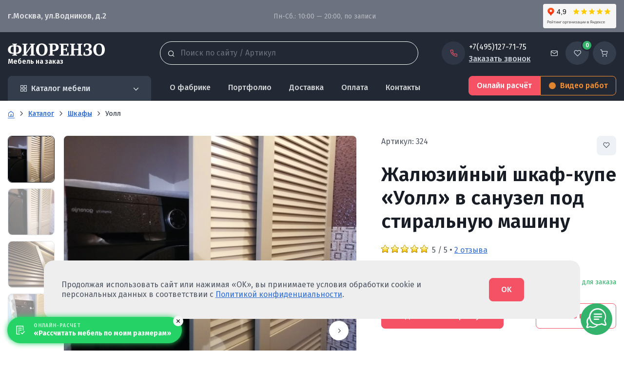

--- FILE ---
content_type: text/html; charset=UTF-8
request_url: https://fiorenzo.ru/katalog/zhalyuziynyj-shkaf-kupe-uoll-v-sanuzel-pod-stiralnuyu-mashinu/
body_size: 57762
content:
<!DOCTYPE html>
<html lang="ru" data-bs-theme="light">
  <head>
    <meta charset="utf-8">
    
    <!-- Viewport -->
    <meta name="viewport" content="width=device-width, initial-scale=1, minimum-scale=1, maximum-scale=1, viewport-fit=cover">

    <!-- SEO Meta Tags -->

          
      <title>Жалюзийный шкаф-купе «Уолл» в санузел под стиральную машину на заказ в Москве | Фиорензо</title>
        
            <meta name="description" content="Жалюзийный шкаф-купе «Уолл» в санузел под стиральную машину купить по цене 160 000 рублей в интернет-магазине Фиорензо. Доставка по Москве и Московской области, сборка. Собственное производство, гарантия на мебель, высокое качество.">
        <meta name="author" content="Фиорензо Мебель">
          <link rel="canonical" href="https://fiorenzo.ru/katalog/zhalyuziynyj-shkaf-kupe-uoll-v-sanuzel-pod-stiralnuyu-mashinu/" />
        
    <meta name="robots" content="index,follow">
    
    
    
    <!-- Webmanifest + Favicon / App icons -->
    <link rel="apple-touch-icon" sizes="180x180" href="https://fiorenzo.ru/apple-touch-icon.png">
    <link rel="icon" type="image/png" sizes="32x32" href="https://fiorenzo.ru/favicon-32x32.png">
    <link rel="icon" type="image/png" sizes="16x16" href="https://fiorenzo.ru/favicon-16x16.png">
    <link rel="icon" type="image/x-icon" href="https://fiorenzo.ru/favicon.ico">
    <link rel="icon" type="image/svg+xml" href="https://fiorenzo.ru/favicon.svg">
    <link rel="manifest" href="https://fiorenzo.ru/site.webmanifest">
    <link rel="mask-icon" href="https://fiorenzo.ru/safari-pinned-tab.svg?v=5" color="#491d0e">
    <meta name="apple-mobile-web-app-title" content="Fiorenzo"> 
    <meta name="application-name" content="Fiorenzo">
    <meta name="msapplication-TileColor" content="#491d0e">
    <meta name="theme-color" content="#ffffff">
    
    <!-- OG разметка -->
    <meta property="og:locale" content="ru_RU">
    <meta property="og:url" content="https://fiorenzo.ru/katalog/zhalyuziynyj-shkaf-kupe-uoll-v-sanuzel-pod-stiralnuyu-mashinu/">
    <meta property="og:site_name" content="Фиорензо">
          <meta property="og:title" content="Встроенный шкаф-купе «Уолл» с жалюзийными дверьми в санузел под стиральную машину">
      <meta property="og:description" content="Жалюзийный шкаф-купе «Уолл» в санузел под стиральную машину купить по цене 160 000 рублей в интернет-магазине Фиорензо. Доставка по Москве и Московской области, сборка. Собственное производство, гарантия на мебель, высокое качество.">
      <meta property="og:type" content="product">
      <meta property="og:image" content="https://fiorenzo.ru//assets/images/products/324/small/dveri-kupe-reechnye-iz-mdf.webp">
      <meta property="og:image:secure_url" content="https://fiorenzo.ru//assets/images/products/324/small/dveri-kupe-reechnye-iz-mdf.webp">
    	<meta property="og:image:width" content="800">
	<meta property="og:image:height" content="600">  
	<meta name="zen-verification" content="rHDgRwGXY8OMIciOMxxMqREsLTDoiJ6e0SVTYx2xYW0mZpPx0n4gz5Hi452ZMW2t" />
      
    <!-- Critical CSS -->
    

	<style>@charset "UTF-8";.accordion-item:last-of-type>.accordion-collapse{border-bottom-left-radius:var(--cz-accordion-border-radius);border-bottom-right-radius:var(--cz-accordion-border-radius)}.d-inline{display:inline!important}.pb-3{padding-bottom:1rem!important}.fw-normal{font-weight:400!important}.animate-underline .animate-target,.animate-underline.animate-target{position:relative;text-decoration:none}.animate-underline .animate-target:after,.animate-underline.animate-target:after{background-color:currentcolor;bottom:0;content:"";height:var(--cz-underline-thickness);left:0;position:absolute;transform:scaleX(0);transform-origin:bottom right;width:100%}:root,[data-bs-theme=light]{--cz-primary:#f55266;--cz-secondary:#6c727f;--cz-success:#33b36b;--cz-info:#2f6ed5;--cz-warning:#fc9231;--cz-danger:#f03d3d;--cz-light:#fff;--cz-dark:#222934;--cz-primary-rgb:245,82,102;--cz-secondary-rgb:108,114,127;--cz-success-rgb:51,179,107;--cz-info-rgb:47,110,213;--cz-warning-rgb:252,146,49;--cz-danger-rgb:240,61,61;--cz-light-rgb:255,255,255;--cz-dark-rgb:34,41,52;--cz-primary-text-emphasis:#f2223b;--cz-secondary-text-emphasis:#333d4c;--cz-success-text-emphasis:#288b53;--cz-info-text-emphasis:#2358ae;--cz-warning-text-emphasis:#f67804;--cz-danger-text-emphasis:#e81212;--cz-light-text-emphasis:#333d4c;--cz-dark-text-emphasis:#181d25;--cz-primary-bg-subtle:#feeef0;--cz-secondary-bg-subtle:#f5f7fa;--cz-success-bg-subtle:#ebf7f0;--cz-info-bg-subtle:#eaf1fb;--cz-warning-bg-subtle:#fff4ea;--cz-danger-bg-subtle:#feecec;--cz-light-bg-subtle:#fff;--cz-dark-bg-subtle:#edeeef;--cz-primary-border-subtle:#fddce0;--cz-secondary-border-subtle:#e0e5eb;--cz-success-border-subtle:#d6f0e1;--cz-info-border-subtle:#d5e2f7;--cz-warning-border-subtle:#fee9d6;--cz-danger-border-subtle:#fcd8d8;--cz-light-border-subtle:#eef1f6;--cz-dark-border-subtle:#e0e5eb;--cz-white-rgb:255,255,255;--cz-black-rgb:0,0,0;--cz-font-sans-serif:"Fira Sans",sans-serif;--cz-font-monospace:SFMono-Regular,Menlo,Monaco,Consolas,"Liberation Mono","Courier New",monospace;--cz-gradient:linear-gradient(180deg,hsla(0,0%,100%,.15),hsla(0,0%,100%,0));--cz-root-font-size:1rem;--cz-body-font-family:var(--cz-font-sans-serif);--cz-body-font-size:1rem;--cz-body-font-weight:400;--cz-body-line-height:1.5;--cz-body-color:#4e5562;--cz-body-color-rgb:78,85,98;--cz-body-bg:#fff;--cz-body-bg-rgb:255,255,255;--cz-emphasis-color:#222934;--cz-emphasis-color-rgb:34,41,52;--cz-secondary-color:#6c727f;--cz-secondary-color-rgb:108,114,127;--cz-secondary-bg:#eef1f6;--cz-secondary-bg-rgb:238,241,246;--cz-tertiary-color:#9ca3af;--cz-tertiary-color-rgb:156,163,175;--cz-tertiary-bg:#f5f7fa;--cz-tertiary-bg-rgb:245,247,250;--cz-heading-color:#181d25;--cz-link-color:#f55266;--cz-link-color-rgb:245,82,102;--cz-link-decoration:underline;--cz-link-hover-color:#f55266;--cz-link-hover-color-rgb:245,82,102;--cz-link-hover-decoration:none;--cz-code-color:#d63384;--cz-highlight-color:#4e5562;--cz-highlight-bg:#fff3cd;--cz-border-width:1px;--cz-border-style:solid;--cz-border-color:#e0e5eb;--cz-border-color-translucent:rgba(0,0,0,.1);--cz-border-radius:0.5rem;--cz-border-radius-sm:calc(var(--cz-border-radius)*0.75);--cz-border-radius-lg:calc(var(--cz-border-radius)*1.5);--cz-border-radius-xl:calc(var(--cz-border-radius)*2);--cz-border-radius-xxl:calc(var(--cz-border-radius)*2.5);--cz-border-radius-2xl:var(--cz-border-radius-xxl);--cz-border-radius-pill:50rem;--cz-box-shadow:0 0.5rem 2rem -0.25rem hsla(216,9%,44%,.1);--cz-box-shadow-sm:0 0.375rem 1.5rem hsla(216,9%,44%,.06);--cz-box-shadow-lg:0 1.125rem 3rem -0.375rem hsla(216,9%,44%,.12);--cz-box-shadow-inset:unset;--cz-focus-ring-width:0.25rem;--cz-focus-ring-opacity:0.1;--cz-focus-ring-color:rgba(24,29,37,.1);--cz-form-valid-color:#33b36b;--cz-form-valid-border-color:#33b36b;--cz-form-invalid-color:#f03d3d;--cz-form-invalid-border-color:#f03d3d}[data-bs-theme=dark]{color-scheme:dark;--cz-body-color:#cad0d9;--cz-body-color-rgb:202,208,217;--cz-body-bg:#181d25;--cz-body-bg-rgb:24,29,37;--cz-emphasis-color:#eef1f6;--cz-emphasis-color-rgb:238,241,246;--cz-secondary-color:#9ca3af;--cz-secondary-color-rgb:156,163,175;--cz-secondary-bg:#333d4c;--cz-secondary-bg-rgb:51,61,76;--cz-tertiary-color:#6c727f;--cz-tertiary-color-rgb:108,114,127;--cz-tertiary-bg:#222934;--cz-tertiary-bg-rgb:34,41,52;--cz-primary-text-emphasis:#f43a51;--cz-secondary-text-emphasis:#e0e5eb;--cz-success-text-emphasis:#2d9f5f;--cz-info-text-emphasis:#2762c3;--cz-warning-text-emphasis:#fc8518;--cz-danger-text-emphasis:#ee2525;--cz-light-text-emphasis:#e0e5eb;--cz-dark-text-emphasis:#fff;--cz-primary-bg-subtle:#2e222c;--cz-secondary-bg-subtle:#222934;--cz-success-bg-subtle:#1b2c2c;--cz-info-bg-subtle:#1a2537;--cz-warning-bg-subtle:#2f2926;--cz-danger-bg-subtle:#2e2027;--cz-light-bg-subtle:#181d25;--cz-dark-bg-subtle:#131920;--cz-primary-border-subtle:#442832;--cz-secondary-border-subtle:#333d4c;--cz-success-border-subtle:#1d3b33;--cz-info-border-subtle:#1d2d48;--cz-warning-border-subtle:#463427;--cz-danger-border-subtle:#43232a;--cz-light-border-subtle:#333d4c;--cz-dark-border-subtle:#131920;--cz-heading-color:#fff;--cz-link-color:#f997a3;--cz-link-hover-color:#f997a3;--cz-link-color-rgb:249,151,163;--cz-link-hover-color-rgb:249,151,163;--cz-code-color:#e685b5;--cz-highlight-color:#cad0d9;--cz-highlight-bg:#664d03;--cz-border-color:#333d4c;--cz-border-color-translucent:hsla(0,0%,100%,.15);--cz-form-valid-color:#33b36b;--cz-form-valid-border-color:#33b36b;--cz-form-invalid-color:#f03d3d;--cz-form-invalid-border-color:#f03d3d}*,:after,:before{box-sizing:border-box}:root{font-size:var(--cz-root-font-size)}@media (prefers-reduced-motion:no-preference){:root{scroll-behavior:smooth}}body{background-color:var(--cz-body-bg);color:var(--cz-body-color);font-family:var(--cz-body-font-family);font-size:var(--cz-body-font-size);font-weight:var(--cz-body-font-weight);line-height:var(--cz-body-line-height);margin:0;text-align:var(--cz-body-text-align);-webkit-text-size-adjust:100%}hr{border:0;border-top:var(--cz-border-width) solid;color:var(--cz-border-color);margin:1.5rem 0;opacity:1}.h2,.h4,.h5,.h6,h1,h3,h4{color:var(--cz-heading-color);font-weight:600;line-height:1.2;margin-bottom:1rem;margin-top:0}h1{font-size:calc(1.375rem + 1.5vw)}.h2{font-size:calc(1.325rem + .9vw)}@media (min-width:1200px){h1{font-size:2.5rem}.h2{font-size:2rem}}h3{font-size:calc(1.3rem + .6vw)}@media (min-width:1200px){h3{font-size:1.75rem}}.h4,h4{font-size:calc(1.275rem + .3vw)}@media (min-width:1200px){.h4,h4{font-size:1.5rem}.container{max-width:95%}}.h5{font-size:1.25rem}.h6{font-size:1rem}p{margin-bottom:1rem;margin-top:0}ol,ul{padding-left:2rem}ul ul{margin-bottom:0}a{color:rgba(var(--cz-link-color-rgb),var(--cz-link-opacity,1));text-decoration:underline}img,svg{vertical-align:middle}label{display:inline-block}button{border-radius:0}button,input,textarea{font-family:inherit;font-size:inherit;line-height:inherit;margin:0}button{text-transform:none}[type=button],[type=submit],button{-webkit-appearance:button}::-moz-focus-inner{border-style:none;padding:0}textarea{resize:vertical}::-webkit-datetime-edit-day-field,::-webkit-datetime-edit-fields-wrapper,::-webkit-datetime-edit-hour-field,::-webkit-datetime-edit-minute,::-webkit-datetime-edit-month-field,::-webkit-datetime-edit-text,::-webkit-datetime-edit-year-field{padding:0}::-webkit-inner-spin-button{height:auto}[type=search]{-webkit-appearance:textfield;outline-offset:-2px}[type=search]::-webkit-search-cancel-button{filter:grayscale(1)}::-webkit-search-decoration{-webkit-appearance:none}::-webkit-color-swatch-wrapper{padding:0}::-webkit-file-upload-button{-webkit-appearance:button;font:inherit}::file-selector-button{-webkit-appearance:button;font:inherit}.list-unstyled{list-style:none;padding-left:0}.container{--cz-gutter-x:2rem;--cz-gutter-y:0;margin-left:auto;margin-right:auto;padding-left:calc(var(--cz-gutter-x)*.5);padding-right:calc(var(--cz-gutter-x)*.5);width:100%}@media (min-width:500px){.container{max-width:95%}}@media (min-width:768px){.container{max-width:95%}}@media (min-width:992px){.container{max-width:95%}}@media (min-width:1400px){.container{max-width:95%}}:root{--cz-breakpoint-xs:0;--cz-breakpoint-sm:500px;--cz-breakpoint-md:768px;--cz-breakpoint-lg:992px;--cz-breakpoint-xl:1200px;--cz-breakpoint-xxl:1400px}.row{--cz-gutter-x:1.5rem;--cz-gutter-y:0;display:flex;flex-wrap:wrap;margin-left:calc(var(--cz-gutter-x)*-.5);margin-right:calc(var(--cz-gutter-x)*-.5);margin-top:calc(var(--cz-gutter-y)*-1)}.row>*{flex-shrink:0;margin-top:var(--cz-gutter-y);max-width:100%;padding-left:calc(var(--cz-gutter-x)*.5);padding-right:calc(var(--cz-gutter-x)*.5);width:100%}.col{flex:1 0 0}.row-cols-1>*{flex:0 0 auto;width:100%}.g-0{--cz-gutter-x:0}.g-0{--cz-gutter-y:0}.g-3{--cz-gutter-x:1rem}.g-3{--cz-gutter-y:1rem}@media (min-width:500px){.col-sm-2{flex:0 0 auto;width:16.66666667%}.col-sm-4{flex:0 0 auto;width:33.33333333%}.col-sm-9{flex:0 0 auto;width:75%}}@media (min-width:768px){.row-cols-md-3>*{flex:0 0 auto;width:33.33333333%}.col-md-6{flex:0 0 auto;width:50%}}@media (min-width:992px){.col-lg-3{flex:0 0 auto;width:25%}.col-lg-5{flex:0 0 auto;width:41.66666667%}.col-lg-7{flex:0 0 auto;width:58.33333333%}.col-lg-9{flex:0 0 auto;width:75%}}.form-control{-webkit-appearance:none;-moz-appearance:none;appearance:none;background-clip:padding-box;background-color:#fff;border:var(--cz-border-width) solid #cad0d9;border-radius:var(--cz-border-radius);box-shadow:var(--cz-box-shadow-inset);color:var(--cz-body-color);display:block;font-size:.875rem;font-weight:400;line-height:1.5;padding:.53rem 1rem;width:100%}.form-control::-webkit-date-and-time-value{height:1.5em;margin:0;min-width:85px}.form-control::-webkit-datetime-edit{display:block;padding:0}.form-control::-moz-placeholder{color:var(--cz-tertiary-color);opacity:1}.form-control::-webkit-file-upload-button{margin:-.53rem -1rem;padding:.53rem 1rem;-webkit-margin-end:1rem;background-color:var(--cz-tertiary-bg);border:0 solid;border-color:inherit;border-inline-end-width:var(--cz-border-width);border-radius:0;color:var(--cz-body-color);margin-inline-end:1rem}.form-control-lg{border-radius:var(--cz-border-radius);font-size:1rem;min-height:calc(1.5em + 1.37rem + var(--cz-border-width)*2);padding:.685rem 1.125rem}.form-control-lg::-webkit-file-upload-button{margin:-.685rem -1.125rem;padding:.685rem 1.125rem;-webkit-margin-end:1.125rem;margin-inline-end:1.125rem}textarea.form-control{min-height:calc(1.5em + 1.06rem + var(--cz-border-width)*2)}.btn{--cz-btn-padding-x:1.25rem;--cz-btn-padding-y:0.625rem;--cz-btn-font-family: ;--cz-btn-font-size:0.875rem;--cz-btn-font-weight:500;--cz-btn-line-height:1.125rem;--cz-btn-color:var(--cz-component-color);--cz-btn-bg:transparent;--cz-btn-border-width:var(--cz-border-width);--cz-btn-border-color:transparent;--cz-btn-border-radius:var(--cz-border-radius);--cz-btn-hover-border-color:transparent;--cz-btn-box-shadow:none;--cz-btn-disabled-opacity:0.55;--cz-btn-focus-box-shadow:0 0 0 0 rgba(var(--cz-btn-focus-shadow-rgb),.5);background-color:var(--cz-btn-bg);border:var(--cz-btn-border-width) solid var(--cz-btn-border-color);border-radius:var(--cz-btn-border-radius);box-shadow:var(--cz-btn-box-shadow);color:var(--cz-btn-color);display:inline-block;font-family:var(--cz-btn-font-family);font-size:var(--cz-btn-font-size);font-weight:var(--cz-btn-font-weight);line-height:var(--cz-btn-line-height);padding:var(--cz-btn-padding-y) var(--cz-btn-padding-x);text-align:center;text-decoration:none;vertical-align:middle;white-space:nowrap}.btn-primary{--cz-btn-color:#fff;--cz-btn-bg:#f55266;--cz-btn-border-color:#f55266;--cz-btn-hover-color:#fff;--cz-btn-hover-bg:#d04657;--cz-btn-hover-border-color:#c44252;--cz-btn-focus-shadow-rgb:247,108,125;--cz-btn-active-color:#fff;--cz-btn-active-bg:#c44252;--cz-btn-active-border-color:#b83e4d;--cz-btn-active-shadow:none;--cz-btn-disabled-color:#fff;--cz-btn-disabled-bg:#f55266;--cz-btn-disabled-border-color:#f55266}.btn-secondary{--cz-btn-color:#fff;--cz-btn-bg:#6c727f;--cz-btn-border-color:#6c727f;--cz-btn-hover-color:#fff;--cz-btn-hover-bg:#5c616c;--cz-btn-hover-border-color:#565b66;--cz-btn-focus-shadow-rgb:130,135,146;--cz-btn-active-color:#fff;--cz-btn-active-bg:#565b66;--cz-btn-active-border-color:#51565f;--cz-btn-active-shadow:none;--cz-btn-disabled-color:#fff;--cz-btn-disabled-bg:#6c727f;--cz-btn-disabled-border-color:#6c727f}.btn-success{--cz-btn-color:#fff;--cz-btn-bg:#33b36b;--cz-btn-border-color:#33b36b;--cz-btn-hover-color:#fff;--cz-btn-hover-bg:#2b985b;--cz-btn-hover-border-color:#298f56;--cz-btn-focus-shadow-rgb:82,190,129;--cz-btn-active-color:#fff;--cz-btn-active-bg:#298f56;--cz-btn-active-border-color:#268650;--cz-btn-active-shadow:none;--cz-btn-disabled-color:#fff;--cz-btn-disabled-bg:#33b36b;--cz-btn-disabled-border-color:#33b36b}.btn-outline-primary{--cz-btn-color:#f55266;--cz-btn-border-color:#f55266;--cz-btn-hover-color:#fff;--cz-btn-hover-bg:#f55266;--cz-btn-hover-border-color:#f55266;--cz-btn-focus-shadow-rgb:245,82,102;--cz-btn-active-color:#fff;--cz-btn-active-bg:#f55266;--cz-btn-active-border-color:#f55266;--cz-btn-active-shadow:none;--cz-btn-disabled-color:#f55266;--cz-btn-disabled-bg:transparent;--cz-btn-disabled-border-color:#f55266;--cz-gradient:none}.btn-outline-secondary{--cz-btn-color:#6c727f;--cz-btn-border-color:#6c727f;--cz-btn-hover-color:#fff;--cz-btn-hover-bg:#6c727f;--cz-btn-focus-shadow-rgb:108,114,127;--cz-btn-active-color:#fff;--cz-btn-active-bg:#6c727f;--cz-btn-active-border-color:#6c727f;--cz-btn-active-shadow:none;--cz-btn-disabled-color:#6c727f;--cz-btn-disabled-bg:transparent;--cz-btn-disabled-border-color:#6c727f;--cz-gradient:none}.btn-outline-warning{--cz-btn-color:#fc9231;--cz-btn-border-color:#fc9231;--cz-btn-hover-color:#fff;--cz-btn-hover-bg:#fc9231;--cz-btn-hover-border-color:#fc9231;--cz-btn-focus-shadow-rgb:252,146,49;--cz-btn-active-color:#fff;--cz-btn-active-bg:#fc9231;--cz-btn-active-border-color:#fc9231;--cz-btn-active-shadow:none;--cz-btn-disabled-color:#fc9231;--cz-btn-disabled-bg:transparent;--cz-btn-disabled-border-color:#fc9231;--cz-gradient:none}.btn-link{--cz-btn-font-weight:400;--cz-btn-color:var(--cz-link-color);--cz-btn-bg:transparent;--cz-btn-border-color:transparent;--cz-btn-hover-color:var(--cz-link-hover-color);--cz-btn-hover-border-color:transparent;--cz-btn-active-color:var(--cz-link-hover-color);--cz-btn-active-border-color:transparent;--cz-btn-disabled-color:var(--cz-component-disabled-color);--cz-btn-disabled-border-color:transparent;--cz-btn-box-shadow:0 0 0 #000;--cz-btn-focus-shadow-rgb:247,108,125;text-decoration:underline}.btn-lg{--cz-btn-padding-y:0.875rem;--cz-btn-padding-x:1.5rem;--cz-btn-font-size:1rem;--cz-btn-border-radius:var(--cz-border-radius)}.btn-sm{--cz-btn-padding-y:0.375rem;--cz-btn-padding-x:1rem;--cz-btn-font-size:0.75rem;--cz-btn-border-radius:var(--cz-border-radius-sm)}.fade:not(.show){opacity:0}.collapse:not(.show){display:none}.dropdown,.dropend,.dropup{position:relative}.dropdown-toggle{white-space:nowrap}.dropdown-toggle:after{border-bottom:0;border-left:1.275em solid transparent;border-right:1.275em solid transparent;border-top:1.275em solid;display:inline-block;margin-left:.15em;vertical-align:1.08375em}.dropdown-menu{--cz-dropdown-zindex:1000;--cz-dropdown-min-width:12.5rem;--cz-dropdown-padding-x:0.75rem;--cz-dropdown-padding-y:0.75rem;--cz-dropdown-spacer:0.25rem;--cz-dropdown-font-size:0.875rem;--cz-dropdown-color:var(--cz-component-color);--cz-dropdown-bg:var(--cz-body-bg);--cz-dropdown-border-color:var(--cz-light-border-subtle);--cz-dropdown-border-radius:var(--cz-border-radius);--cz-dropdown-border-width:var(--cz-border-width);--cz-dropdown-inner-border-radius:calc(var(--cz-border-radius) - var(--cz-border-width));--cz-dropdown-divider-bg:var(--cz-border-color);--cz-dropdown-divider-margin-y:0.375rem;--cz-dropdown-box-shadow:var(--cz-box-shadow);--cz-dropdown-link-color:var(--cz-component-color);--cz-dropdown-link-hover-color:var(--cz-component-hover-color);--cz-dropdown-link-hover-bg:var(--cz-component-hover-bg);--cz-dropdown-link-active-color:var(--cz-component-active-color);--cz-dropdown-link-active-bg:var(--cz-component-active-bg);--cz-dropdown-link-disabled-color:var(--cz-component-disabled-color);--cz-dropdown-item-padding-x:0.75rem;--cz-dropdown-item-padding-y:0.5rem;--cz-dropdown-header-color:var(--cz-heading-color);--cz-dropdown-header-padding-x:0.75rem;--cz-dropdown-header-padding-y:0.5rem;background-clip:padding-box;background-color:var(--cz-dropdown-bg);border:var(--cz-dropdown-border-width) solid var(--cz-dropdown-border-color);border-radius:var(--cz-dropdown-border-radius);box-shadow:var(--cz-dropdown-box-shadow);color:var(--cz-dropdown-color);display:none;font-size:var(--cz-dropdown-font-size);list-style:none;margin:0;min-width:var(--cz-dropdown-min-width);padding:var(--cz-dropdown-padding-y) var(--cz-dropdown-padding-x);position:absolute;text-align:left;z-index:var(--cz-dropdown-zindex)}.dropdown-item{background-color:transparent;border:0;border-radius:var(--cz-dropdown-item-border-radius,0);clear:both;color:var(--cz-dropdown-link-color);display:block;font-weight:400;padding:var(--cz-dropdown-item-padding-y) var(--cz-dropdown-item-padding-x);text-align:inherit;text-decoration:none;white-space:nowrap;width:100%}.btn-group{display:inline-flex;position:relative;vertical-align:middle}.btn-group>.btn{flex:1 1 auto;position:relative}.btn-group{border-radius:var(--cz-border-radius)}.btn-group>.btn:not(:last-child):not(.dropdown-toggle){border-bottom-right-radius:0;border-top-right-radius:0}.btn-group>:not(.btn-check)+.btn{border-bottom-left-radius:0;border-top-left-radius:0}.nav{--cz-nav-link-padding-x:1.25rem;--cz-nav-link-padding-y:0.5rem;--cz-nav-link-font-size:0.875rem;--cz-nav-link-font-weight:500;--cz-nav-link-color:var(--cz-component-color);--cz-nav-link-hover-color:var(--cz-component-hover-color);--cz-nav-link-disabled-color:var(--cz-component-disabled-color);display:flex;flex-wrap:wrap;list-style:none;margin-bottom:0;padding-left:0}.nav-link{background:0 0;border:0;color:var(--cz-nav-link-color);display:block;font-size:var(--cz-nav-link-font-size);font-weight:var(--cz-nav-link-font-weight);padding:var(--cz-nav-link-padding-y) var(--cz-nav-link-padding-x);text-decoration:none}.nav-justified>.nav-link{flex-basis:0;flex-grow:1;text-align:center}.tab-content>.tab-pane{display:none}.navbar{--cz-navbar-padding-x:0.625rem;--cz-navbar-padding-y:0.625rem;--cz-navbar-color:#333d4c;--cz-navbar-hover-color:#181d25;--cz-navbar-disabled-color:#9ca3af;--cz-navbar-active-color:#181d25;--cz-navbar-brand-padding-y:0.125rem;--cz-navbar-brand-margin-end:1rem;--cz-navbar-brand-font-size:1.5rem;--cz-navbar-brand-color:#181d25;--cz-navbar-brand-hover-color:#181d25;--cz-navbar-nav-link-padding-x:1.125rem;--cz-navbar-toggler-padding-y:0.625rem;--cz-navbar-toggler-padding-x:0.25rem;--cz-navbar-toggler-font-size:1.125rem;--cz-navbar-toggler-icon-bg:initial;--cz-navbar-toggler-border-color:transparent;--cz-navbar-toggler-border-radius:0;--cz-navbar-toggler-focus-width:0;align-items:center;display:flex;flex-wrap:wrap;justify-content:space-between;padding:var(--cz-navbar-padding-y) var(--cz-navbar-padding-x);position:relative}.navbar>.container{align-items:center;display:flex;flex-wrap:inherit;justify-content:space-between}.navbar-brand{color:var(--cz-navbar-brand-color);font-size:var(--cz-navbar-brand-font-size);margin-right:var(--cz-navbar-brand-margin-end);padding-bottom:var(--cz-navbar-brand-padding-y);padding-top:var(--cz-navbar-brand-padding-y);text-decoration:none;white-space:nowrap}.navbar-nav{--cz-nav-link-padding-x:0;--cz-nav-link-padding-y:0.5rem;--cz-nav-link-font-size:0.875rem;--cz-nav-link-font-weight:500;--cz-nav-link-color:var(--cz-navbar-color);--cz-nav-link-hover-color:var(--cz-navbar-hover-color);--cz-nav-link-disabled-color:var(--cz-navbar-disabled-color);display:flex;flex-direction:column;list-style:none;margin-bottom:0;padding-left:0}.navbar-toggler{background-color:transparent;border:var(--cz-border-width) solid var(--cz-navbar-toggler-border-color);border-radius:var(--cz-navbar-toggler-border-radius);color:var(--cz-navbar-color);font-size:var(--cz-navbar-toggler-font-size);line-height:1;padding:var(--cz-navbar-toggler-padding-y) var(--cz-navbar-toggler-padding-x)}.navbar-toggler-icon{background-image:var(--cz-navbar-toggler-icon-bg);background-position:50%;background-repeat:no-repeat;background-size:100%;display:inline-block;height:1.5em;vertical-align:middle;width:1.5em}@media (min-width:992px){.navbar-expand-lg{flex-wrap:nowrap;justify-content:flex-start}.navbar-expand-lg .navbar-nav{flex-direction:row}.navbar-expand-lg .navbar-nav .dropdown-menu{position:absolute}.navbar-expand-lg .navbar-nav .nav-link{padding-left:var(--cz-navbar-nav-link-padding-x);padding-right:var(--cz-navbar-nav-link-padding-x)}.navbar-expand-lg .navbar-toggler{display:none}.navbar-expand-lg .offcanvas{background-color:transparent!important;border:0!important;box-shadow:none;flex-grow:1;height:auto!important;position:static;transform:none!important;visibility:visible!important;width:auto!important;z-index:auto}.navbar-expand-lg .offcanvas .offcanvas-header{display:none}.navbar-expand-lg .offcanvas .offcanvas-body{display:flex;flex-grow:0;overflow-y:visible;padding:0}}.navbar-dark{--cz-navbar-color:hsla(0,0%,100%,.8);--cz-navbar-hover-color:#fff;--cz-navbar-disabled-color:hsla(0,0%,100%,.4);--cz-navbar-active-color:#fff;--cz-navbar-brand-color:#fff;--cz-navbar-brand-hover-color:#fff;--cz-navbar-toggler-border-color:transparent;--cz-navbar-toggler-icon-bg:initial}[data-bs-theme=dark] .navbar-toggler-icon{--cz-navbar-toggler-icon-bg:initial}.accordion-button{align-items:center;background-color:var(--cz-accordion-btn-bg);border:0;border-radius:0;color:var(--cz-accordion-btn-color);display:flex;font-size:1rem;overflow-anchor:none;padding:var(--cz-accordion-btn-padding-y) var(--cz-accordion-btn-padding-x);position:relative;text-align:left;width:100%}.accordion-button:after{background-image:var(--cz-accordion-btn-icon);background-repeat:no-repeat;background-size:var(--cz-accordion-btn-icon-width);content:"";flex-shrink:0;height:var(--cz-accordion-btn-icon-width);margin-left:auto;width:var(--cz-accordion-btn-icon-width)}.accordion-item:first-of-type>.accordion-header .accordion-button{border-top-left-radius:var(--cz-accordion-inner-border-radius);border-top-right-radius:var(--cz-accordion-inner-border-radius)}.accordion-item:last-of-type>.accordion-header .accordion-button.collapsed{border-bottom-left-radius:var(--cz-accordion-inner-border-radius);border-bottom-right-radius:var(--cz-accordion-inner-border-radius)}[data-bs-theme=dark] .accordion-button:after{--cz-accordion-btn-icon:url("data:image/svg+xml;charset=utf-8,%3Csvg xmlns='http://www.w3.org/2000/svg' fill='%23fff' viewBox='0 0 24 24'%3E%3Cpath d='M3.8 7.9c.4-.4 1.1-.4 1.5 0l6.7 6.7 6.7-6.7c.4-.4 1.1-.4 1.5 0s.4 1.1 0 1.5l-7.4 7.4c-.4.4-1.1.4-1.5 0L3.8 9.4c-.5-.3-.5-1 0-1.5'/%3E%3C/svg%3E");--cz-accordion-btn-active-icon:url("data:image/svg+xml;charset=utf-8,%3Csvg xmlns='http://www.w3.org/2000/svg' fill='%23fff' viewBox='0 0 24 24'%3E%3Cpath d='M3.8 7.9c.4-.4 1.1-.4 1.5 0l6.7 6.7 6.7-6.7c.4-.4 1.1-.4 1.5 0s.4 1.1 0 1.5l-7.4 7.4c-.4.4-1.1.4-1.5 0L3.8 9.4c-.5-.3-.5-1 0-1.5'/%3E%3C/svg%3E")}.breadcrumb{--cz-breadcrumb-padding-x:0;--cz-breadcrumb-padding-y:0;--cz-breadcrumb-margin-bottom:1rem;--cz-breadcrumb-font-size:0.875rem;--cz-breadcrumb-bg: ;--cz-breadcrumb-border-radius: ;--cz-breadcrumb-divider-color:#333d4c;--cz-breadcrumb-item-padding-x:0.375rem;--cz-breadcrumb-item-active-color:var(--cz-component-disabled-color);background-color:var(--cz-breadcrumb-bg);border-radius:var(--cz-breadcrumb-border-radius);display:flex;flex-wrap:wrap;font-size:var(--cz-breadcrumb-font-size);list-style:none;margin-bottom:var(--cz-breadcrumb-margin-bottom);padding:var(--cz-breadcrumb-padding-y) var(--cz-breadcrumb-padding-x)}.breadcrumb-item+.breadcrumb-item{padding-left:var(--cz-breadcrumb-item-padding-x)}.breadcrumb-item+.breadcrumb-item:before{color:var(--cz-breadcrumb-divider-color);content:var(--cz-breadcrumb-divider,url("data:image/svg+xml;charset=utf-8,%3Csvg xmlns='http://www.w3.org/2000/svg' fill='%23333d4c' viewBox='0 0 24 24'%3E%3Cpath d='M8.381 5.381a.874.874 0 0 1 1.237 0l6 6a.874.874 0 0 1 0 1.237l-6 6a.874.874 0 1 1-1.237-1.237L13.763 12 8.381 6.619a.874.874 0 0 1 0-1.237z'/%3E%3C/svg%3E"));float:left;padding-right:var(--cz-breadcrumb-item-padding-x)}.badge{--cz-badge-padding-x:0.65em;--cz-badge-padding-y:0.35em;--cz-badge-font-size:0.75em;--cz-badge-font-weight:500;--cz-badge-color:#fff;--cz-badge-border-radius:0.33em;border-radius:var(--cz-badge-border-radius);color:var(--cz-badge-color);display:inline-block;font-size:var(--cz-badge-font-size);font-weight:var(--cz-badge-font-weight);line-height:1;padding:var(--cz-badge-padding-y) var(--cz-badge-padding-x);text-align:center;vertical-align:baseline;white-space:nowrap}.badge:empty{display:none}.btn .badge{position:relative;top:-1px}.btn-close{--cz-btn-close-color:#181d25;--cz-btn-close-bg:url("data:image/svg+xml;charset=utf-8,%3Csvg xmlns='http://www.w3.org/2000/svg' fill='%23181d25' viewBox='0 0 16 16'%3E%3Cpath d='M.293.293a1 1 0 0 1 1.414 0L8 6.586 14.293.293a1 1 0 1 1 1.414 1.414L9.414 8l6.293 6.293a1 1 0 0 1-1.414 1.414L8 9.414l-6.293 6.293a1 1 0 0 1-1.414-1.414L6.586 8 .293 1.707a1 1 0 0 1 0-1.414'/%3E%3C/svg%3E");--cz-btn-close-opacity:0.6;--cz-btn-close-hover-opacity:0.9;--cz-btn-close-focus-shadow:0 0 0 0.25rem var(--cz-focus-ring-color);--cz-btn-close-focus-opacity:1;--cz-btn-close-disabled-opacity:0.3;background:transparent var(--cz-btn-close-bg) center/.75em auto no-repeat;border:0;border-radius:.5rem;box-sizing:content-box;filter:var(--cz-btn-close-filter);height:.75em;opacity:var(--cz-btn-close-opacity);padding:.25em;width:.75em}.btn-close{color:var(--cz-btn-close-color)}:root,[data-bs-theme=light]{--cz-btn-close-filter: }[data-bs-theme=dark]{--cz-btn-close-filter:invert(1) grayscale(100%) brightness(200%)}.modal{--cz-modal-zindex:1055;--cz-modal-width:500px;--cz-modal-padding:1.5rem;--cz-modal-margin:0.5rem;--cz-modal-color:var(--cz-body-color);--cz-modal-bg:var(--cz-body-bg);--cz-modal-border-color:var(--cz-border-color);--cz-modal-border-width:var(--cz-border-width);--cz-modal-border-radius:var(--cz-border-radius-lg);--cz-modal-box-shadow:var(--cz-box-shadow);--cz-modal-inner-border-radius:calc(var(--cz-border-radius-lg) - var(--cz-border-width));--cz-modal-header-padding-x:1.5rem;--cz-modal-header-padding-y:1.3125rem;--cz-modal-header-padding:1.3125rem 1.5rem;--cz-modal-header-border-color:var(--cz-border-color);--cz-modal-header-border-width:var(--cz-border-width);--cz-modal-title-line-height:1.5;--cz-modal-footer-gap:0.75rem;--cz-modal-footer-bg: ;--cz-modal-footer-border-color:var(--cz-border-color);--cz-modal-footer-border-width:var(--cz-border-width);display:none;height:100%;left:0;outline:0;overflow-x:hidden;overflow-y:auto;position:fixed;top:0;width:100%;z-index:var(--cz-modal-zindex)}.modal-dialog{margin:var(--cz-modal-margin);position:relative;width:auto}.modal.fade .modal-dialog{transform:scale(.9)}.modal-dialog-scrollable{height:calc(100% - var(--cz-modal-margin)*2)}.modal-dialog-scrollable .modal-content{max-height:100%;overflow:hidden}.modal-dialog-centered{align-items:center;display:flex;min-height:calc(100% - var(--cz-modal-margin)*2)}.modal-content{background-clip:padding-box;background-color:var(--cz-modal-bg);border:var(--cz-modal-border-width) solid var(--cz-modal-border-color);border-radius:var(--cz-modal-border-radius);box-shadow:var(--cz-modal-box-shadow);color:var(--cz-modal-color);display:flex;flex-direction:column;outline:0;position:relative;width:100%}@media (min-width:500px){.modal{--cz-modal-margin:1.75rem;--cz-modal-box-shadow:var(--cz-box-shadow)}.modal-dialog{margin-left:auto;margin-right:auto;max-width:var(--cz-modal-width)}}.spinner-grow{animation:var(--cz-spinner-animation-speed) linear infinite var(--cz-spinner-animation-name);border-radius:50%;display:inline-block;flex-shrink:0;height:var(--cz-spinner-height);vertical-align:var(--cz-spinner-vertical-align);width:var(--cz-spinner-width)}.spinner-grow{--cz-spinner-width:2rem;--cz-spinner-height:2rem;--cz-spinner-vertical-align:-0.125em;--cz-spinner-animation-speed:0.75s;--cz-spinner-animation-name:spinner-grow;background-color:currentcolor;opacity:0}.spinner-grow-sm{--cz-spinner-width:1rem;--cz-spinner-height:1rem}@media (prefers-reduced-motion:reduce){.spinner-grow{--cz-spinner-animation-speed:1.5s}}.offcanvas{--cz-offcanvas-zindex:1045;--cz-offcanvas-width:350px;--cz-offcanvas-height:350px;--cz-offcanvas-padding-x:1.5rem;--cz-offcanvas-padding-y:1.5rem;--cz-offcanvas-color:var(--cz-body-color);--cz-offcanvas-bg:var(--cz-body-bg);--cz-offcanvas-border-width:var(--cz-border-width);--cz-offcanvas-border-color:var(--cz-border-color);--cz-offcanvas-box-shadow:var(--cz-box-shadow);--cz-offcanvas-title-line-height:1.5}.offcanvas{background-clip:padding-box;background-color:var(--cz-offcanvas-bg);bottom:0;box-shadow:var(--cz-offcanvas-box-shadow);color:var(--cz-offcanvas-color);display:flex;flex-direction:column;max-width:100%;outline:0;position:fixed;visibility:hidden;z-index:var(--cz-offcanvas-zindex)}.offcanvas.offcanvas-start{border-right:var(--cz-offcanvas-border-width) solid var(--cz-offcanvas-border-color);left:0;top:0;transform:translateX(-100%);width:var(--cz-offcanvas-width)}.offcanvas-header{align-items:center;display:flex;padding:var(--cz-offcanvas-padding-y) var(--cz-offcanvas-padding-x)}.offcanvas-header .btn-close{margin-bottom:calc(var(--cz-offcanvas-padding-y)*-.5);margin-left:auto;margin-right:calc(var(--cz-offcanvas-padding-x)*-.5);margin-top:calc(var(--cz-offcanvas-padding-y)*-.5);padding:calc(var(--cz-offcanvas-padding-y)*.5) calc(var(--cz-offcanvas-padding-x)*.5)}.offcanvas-title{line-height:var(--cz-offcanvas-title-line-height);margin-bottom:0}.offcanvas-body{flex-grow:1;overflow-y:auto;padding:var(--cz-offcanvas-padding-y) var(--cz-offcanvas-padding-x)}.text-bg-primary{background-color:RGBA(var(--cz-primary-rgb),var(--cz-bg-opacity,1))!important;color:#fff!important}.text-bg-success{background-color:RGBA(var(--cz-success-rgb),var(--cz-bg-opacity,1))!important;color:#fff!important}.ratio{position:relative;width:100%}.ratio:before{content:"";display:block;padding-top:var(--cz-aspect-ratio)}.ratio>*{height:100%;left:0;position:absolute;top:0;width:100%}.ratio-1x1{--cz-aspect-ratio:100%}@media (min-width:768px){.sticky-md-top{top:0}.sticky-md-top{position:-webkit-sticky;position:sticky;z-index:1020}}.visually-hidden{height:1px!important;margin:-1px!important;overflow:hidden!important;padding:0!important;width:1px!important;clip:rect(0,0,0,0)!important;border:0!important;white-space:nowrap!important}.visually-hidden:not(caption){position:absolute!important}.stretched-link:after{bottom:0;content:"";left:0;position:absolute;right:0;top:0;z-index:1}.text-truncate{overflow:hidden;text-overflow:ellipsis;white-space:nowrap}.opacity-50{opacity:.5!important}.opacity-60{opacity:.6!important}.overflow-hidden{overflow:hidden!important}.d-inline-block{display:inline-block!important}.d-block{display:block!important}.d-flex{display:flex!important}.d-inline-flex{display:inline-flex!important}.d-none{display:none!important}.shadow{box-shadow:var(--cz-box-shadow)!important}.position-static{position:static!important}.position-relative{position:relative!important}.position-absolute{position:absolute!important}.position-fixed{position:fixed!important}.top-0{top:0!important}.top-50{top:50%!important}.top-100{top:100%!important}.bottom-0{bottom:0!important}.start-0{left:0!important}.start-100{left:100%!important}.end-0{right:0!important}.translate-middle-y{transform:translateY(-50%)!important}.border{border:var(--cz-border-width) var(--cz-border-style) var(--cz-border-color)!important}.border-0{border:0!important}.border-top{border-top:var(--cz-border-width) var(--cz-border-style) var(--cz-border-color)!important}.border-bottom{border-bottom:var(--cz-border-width) var(--cz-border-style) var(--cz-border-color)!important}.border-start{border-left:var(--cz-border-width) var(--cz-border-style) var(--cz-border-color)!important}.border-dark{--cz-border-opacity:1;border-color:rgba(var(--cz-dark-rgb),var(--cz-border-opacity))!important}.border-white{--cz-border-opacity:1;border-color:rgba(var(--cz-white-rgb),var(--cz-border-opacity))!important}.border-3{border-width:3px!important}.w-50{width:50%!important}.w-75{width:75%!important}.w-100{width:100%!important}.h-100{height:100%!important}.flex-fill{flex:1 1 auto!important}.flex-column{flex-direction:column!important}.flex-shrink-0{flex-shrink:0!important}.flex-wrap{flex-wrap:wrap!important}.flex-nowrap{flex-wrap:nowrap!important}.justify-content-start{justify-content:flex-start!important}.justify-content-end{justify-content:flex-end!important}.justify-content-center{justify-content:center!important}.justify-content-between{justify-content:space-between!important}.align-items-center{align-items:center!important}.my-0{margin-bottom:0!important;margin-top:0!important}.my-3{margin-bottom:1rem!important;margin-top:1rem!important}.my-5{margin-bottom:3rem!important;margin-top:3rem!important}.mt-3{margin-top:1rem!important}.mt-4{margin-top:1.5rem!important}.me-0{margin-right:0!important}.me-1{margin-right:.25rem!important}.me-2{margin-right:.5rem!important}.me-3{margin-right:1rem!important}.me-4{margin-right:1.5rem!important}.me-5{margin-right:3rem!important}.me-auto{margin-right:auto!important}.mb-0{margin-bottom:0!important}.mb-1{margin-bottom:.25rem!important}.mb-2{margin-bottom:.5rem!important}.mb-3{margin-bottom:1rem!important}.mb-4{margin-bottom:1.5rem!important}.mb-5{margin-bottom:3rem!important}.ms-0{margin-left:0!important}.ms-1{margin-left:.25rem!important}.ms-2{margin-left:.5rem!important}.ms-3{margin-left:1rem!important}.ms-auto{margin-left:auto!important}.mt-n1{margin-top:-.25rem!important}.mt-n2{margin-top:-.5rem!important}.me-n1{margin-right:-.25rem!important}.mb-n3{margin-bottom:-1rem!important}.ms-n1{margin-left:-.25rem!important}.ms-n3{margin-left:-1rem!important}.p-0{padding:0!important}.p-2{padding:.5rem!important}.p-3{padding:1rem!important}.px-0{padding-left:0!important;padding-right:0!important}.px-2{padding-left:.5rem!important;padding-right:.5rem!important}.px-3{padding-left:1rem!important;padding-right:1rem!important}.py-1{padding-bottom:.25rem!important;padding-top:.25rem!important}.py-2{padding-bottom:.5rem!important;padding-top:.5rem!important}.py-3{padding-bottom:1rem!important;padding-top:1rem!important}.py-4{padding-bottom:1.5rem!important;padding-top:1.5rem!important}.pt-1{padding-top:.25rem!important}.pt-2{padding-top:.5rem!important}.pt-3{padding-top:1rem!important}.pe-1{padding-right:.25rem!important}.pe-4{padding-right:1.5rem!important}.pb-1{padding-bottom:.25rem!important}.pb-4{padding-bottom:1.5rem!important}.ps-2{padding-left:.5rem!important}.ps-5{padding-left:3rem!important}.gap-2{gap:.5rem!important}.gap-3{gap:1rem!important}.fs-6{font-size:1rem!important}.fs-xl{font-size:1.25rem!important}.fs-lg{font-size:1.125rem!important}.fs-base{font-size:1rem!important}.fs-sm{font-size:.875rem!important}.fs-xs{font-size:.75rem!important}.fw-medium{font-weight:500!important}.lh-1{line-height:1!important}.text-start{text-align:left!important}.text-end{text-align:right!important}.text-center{text-align:center!important}.text-decoration-none{text-decoration:none!important}.text-decoration-underline{text-decoration:underline!important}.text-wrap{white-space:normal!important}.text-nowrap{white-space:nowrap!important}.text-primary{--cz-text-opacity:1;color:rgba(var(--cz-primary-rgb),var(--cz-text-opacity))!important}.text-secondary{--cz-text-opacity:1;color:rgba(var(--cz-secondary-rgb),var(--cz-text-opacity))!important}.text-success{--cz-text-opacity:1;color:rgba(var(--cz-success-rgb),var(--cz-text-opacity))!important}.text-white{--cz-text-opacity:1;color:rgba(var(--cz-white-rgb),var(--cz-text-opacity))!important}.text-body{--cz-text-opacity:1;color:rgba(var(--cz-body-color-rgb),var(--cz-text-opacity))!important}.text-dark-emphasis{color:var(--cz-dark-text-emphasis)!important}.bg-primary{--cz-bg-opacity:1;background-color:rgba(var(--cz-primary-rgb),var(--cz-bg-opacity))!important}.bg-secondary{--cz-bg-opacity:1;background-color:rgba(var(--cz-secondary-rgb),var(--cz-bg-opacity))!important}.bg-dark{--cz-bg-opacity:1;background-color:rgba(var(--cz-dark-rgb),var(--cz-bg-opacity))!important}.bg-body{--cz-bg-opacity:1;background-color:rgba(var(--cz-body-bg-rgb),var(--cz-bg-opacity))!important}.bg-body-secondary{--cz-bg-opacity:1;background-color:rgba(var(--cz-secondary-bg-rgb),var(--cz-bg-opacity))!important}.bg-opacity-75{--cz-bg-opacity:0.75}.rounded{border-radius:var(--cz-border-radius)!important}.rounded-4{border-radius:var(--cz-border-radius-lg)!important}.rounded-5{border-radius:var(--cz-border-radius-xl)!important}.rounded-circle{border-radius:50%!important}.rounded-pill{border-radius:var(--cz-border-radius-pill)!important}.rounded-top-0{border-top-left-radius:0!important;border-top-right-radius:0!important}.rounded-bottom{border-bottom-left-radius:var(--cz-border-radius)!important;border-bottom-right-radius:var(--cz-border-radius)!important}.rounded-bottom-0{border-bottom-left-radius:0!important;border-bottom-right-radius:0!important}.rounded-bottom-4{border-bottom-left-radius:var(--cz-border-radius-lg)!important;border-bottom-right-radius:var(--cz-border-radius-lg)!important}.z-0{z-index:0!important}.z-1{z-index:1!important}.z-2{z-index:2!important}.z-sticky{z-index:1020!important}@media (min-width:500px){.d-sm-flex{display:flex!important}.d-sm-inline-flex{display:inline-flex!important}.d-sm-none{display:none!important}.me-sm-3{margin-right:1rem!important}.mb-sm-2{margin-bottom:.5rem!important}.mb-sm-3{margin-bottom:1rem!important}.ms-sm-3{margin-left:1rem!important}}@media (min-width:768px){.d-md-inline{display:inline!important}.d-md-block{display:block!important}.d-md-inline-flex{display:inline-flex!important}.me-md-3{margin-right:1rem!important}.mb-md-0{margin-bottom:0!important}.mb-md-3{margin-bottom:1rem!important}.ps-md-2{padding-left:.5rem!important}}@media (min-width:992px){.d-lg-block{display:block!important}.d-lg-flex{display:flex!important}.d-lg-none{display:none!important}.flex-lg-row{flex-direction:row!important}.me-lg-0{margin-right:0!important}.mb-lg-4{margin-bottom:1.5rem!important}.me-lg-n3{margin-right:-1rem!important}.p-lg-1{padding:.25rem!important}.p-lg-3{padding:1rem!important}.px-lg-2{padding-left:.5rem!important;padding-right:.5rem!important}.px-lg-3{padding-left:1rem!important;padding-right:1rem!important}.py-lg-0{padding-bottom:0!important;padding-top:0!important}.py-lg-3{padding-bottom:1rem!important;padding-top:1rem!important}.pt-lg-0{padding-top:0!important}.ps-lg-0{padding-left:0!important}}@media (min-width:1200px){.d-xl-block{display:block!important}.d-xl-flex{display:flex!important}.d-xl-none{display:none!important}.me-xl-3{margin-right:1rem!important}.me-xl-4{margin-right:1.5rem!important}.mb-xl-5{margin-bottom:3rem!important}.px-xl-5{padding-left:3rem!important;padding-right:3rem!important}.py-xl-3{padding-bottom:1rem!important;padding-top:1rem!important}.pe-xl-5{padding-right:3rem!important}.ps-xl-4{padding-left:1.5rem!important}}@media (min-width:1400px){.me-xxl-5{margin-right:3rem!important}.py-xxl-5{padding-bottom:3rem!important;padding-top:3rem!important}}:root,[data-bs-theme=light]{--cz-link-color:var(--cz-info);--cz-link-color-rgb:var(--cz-info-rgb);--cz-link-hover-color:var(--cz-info);--cz-link-hover-color-rgb:var(--cz-info-rgb);--cz-component-color:#333d4c;--cz-component-hover-color:#181d25;--cz-component-hover-bg:#f5f7fa;--cz-component-active-color:#181d25;--cz-component-active-bg:#eef1f6;--cz-component-disabled-color:#9ca3af;--cz-border-radius-xs:calc(var(--cz-border-radius)*0.5);--cz-border-radius-xxxl:calc(var(--cz-border-radius)*3);--cz-underline-thickness:1px;--plyr-color-main:#f55266}[data-bs-theme=dark]{--cz-link-color:var(--cz-info);--cz-link-color-rgb:var(--cz-info-rgb);--cz-link-hover-color:var(--cz-info);--cz-link-hover-color-rgb:var(--cz-info-rgb);--cz-component-color:#e0e5eb;--cz-component-hover-color:#fff;--cz-component-hover-bg:#222934;--cz-component-active-color:#fff;--cz-component-active-bg:#333d4c;--cz-component-disabled-color:#6c727f;--cz-focus-ring-opacity:0.12;--cz-focus-ring-color:hsla(0,0%,100%,.1);--cz-box-shadow:0 0.5rem 1.875rem -0.25rem rgba(8,11,18,.25);--cz-box-shadow-sm:0 0.375rem 1.375rem -0.25rem rgba(8,11,18,.25);--cz-box-shadow-lg:0 0.75rem 3rem -0.5rem rgba(8,11,18,.25)}html *{-webkit-font-smoothing:antialiased;-moz-osx-font-smoothing:grayscale}body{display:flex;flex-direction:column;min-height:100vh}img{height:auto;vertical-align:middle}img,svg{max-width:100%}a,button{text-underline-offset:.25em}ol,ul{display:flex;flex-direction:column;gap:.5rem;padding-left:1.5rem}ul ul{margin-top:.5rem}ol,ul{margin-bottom:1rem;margin-top:0}[class*=" ci-"],[class^=ci-]{display:inline-flex}.animate-underline .animate-target{position:relative;text-decoration:none}.animate-underline .animate-target:after{background-color:currentcolor;bottom:0;content:"";height:var(--cz-underline-thickness);left:0;position:absolute;transform:scaleX(0);transform-origin:bottom right;width:100%}.animate-slide-end{overflow:hidden}.animate-slide-start{overflow:hidden}.animate-pulse .animate-target:after,.animate-shake .animate-target:after,.animate-slide-end .animate-target:after,.animate-slide-start .animate-target:after{display:none}h1{line-height:1.2}.h2{line-height:1.25}h3{line-height:1.3}.h4,.h5,.h6,h4{line-height:1.35}.h5 a{color:var(--cz-heading-color);text-decoration:none}.form-control{--cz-form-control-bg:#fff;--cz-form-control-border-color:#cad0d9;--cz-form-control-focus-bg:#fff;--cz-form-control-focus-border-color:#181d25;background-color:var(--cz-form-control-bg);border-color:var(--cz-form-control-border-color)}.form-control::-webkit-search-cancel-button,.form-control::-webkit-search-decoration,.form-control::-webkit-search-results-button,.form-control::-webkit-search-results-decoration{display:none}.form-control::-webkit-calendar-picker-indicator{background:0 0}.form-icon-start{padding-left:calc(2.375rem + var(--cz-border-width))}.form-icon-start.form-control-lg{padding-left:calc(2.5rem + var(--cz-border-width))}[data-bs-theme=dark] .form-control:not([data-bs-theme=light]){--cz-form-control-bg:transparent;--cz-form-control-border-color:#4e5562;--cz-form-control-focus-bg:transparent;--cz-form-control-focus-border-color:#fff}.btn{--cz-btn-active-border-color:transparent;--cz-btn-disabled-border-color:transparent;align-items:center;display:inline-flex;justify-content:center}.btn-primary{--cz-btn-hover-bg:#f2223b;--cz-btn-active-bg:#f2223b;--cz-btn-hover-border-color:#f2223b;--cz-btn-active-border-color:#f2223b}.btn-success{--cz-btn-hover-bg:#288b53;--cz-btn-active-bg:#288b53;--cz-btn-hover-border-color:#288b53;--cz-btn-active-border-color:#288b53}.btn-secondary{--cz-btn-color:#333d4c;--cz-btn-bg:#eef1f6;--cz-btn-border-color:#eef1f6;--cz-btn-hover-color:#181d25;--cz-btn-hover-bg:#e0e5eb;--cz-btn-hover-border-color:#e0e5eb;--cz-btn-active-color:#333d4c;--cz-btn-active-bg:#e0e5eb;--cz-btn-active-border-color:#e0e5eb;--cz-btn-disabled-color:#333d4c;--cz-btn-disabled-bg:#eef1f6;--cz-btn-disabled-border-color:#eef1f6}.btn-link{font-weight:500}.btn-outline-secondary{--cz-btn-color:#333d4c;--cz-btn-border-color:#e0e5eb;--cz-btn-hover-color:#181d25;--cz-btn-hover-bg:transparent;--cz-btn-hover-border-color:#6c727f;--cz-btn-active-color:#181d25;--cz-btn-active-bg:transparent;--cz-btn-active-border-color:#181d25;--cz-btn-disabled-color:#333d4c;--cz-btn-disabled-border-color:#e0e5eb}.btn-icon{--cz-btn-size:2.5rem;flex-shrink:0;height:var(--cz-btn-size);padding:0;width:var(--cz-btn-size)}.btn-icon.btn-lg{--cz-btn-size:3rem}.btn-scroll-top{--cz-btn-padding-x:.75rem;--cz-btn-padding-y:calc(0.375rem + var(--cz-border-width));font-size:.625rem;opacity:0;position:relative;text-transform:uppercase;transform:scale(0);visibility:hidden}.btn .badge{top:0}.floating-buttons{transform:translateX(50%) rotate(-90deg)}[data-bs-theme=dark] .btn-secondary:not([data-bs-theme=light]){--cz-btn-color:#e0e5eb;--cz-btn-bg:#333d4c;--cz-btn-border-color:#333d4c;--cz-btn-hover-color:#fff;--cz-btn-hover-bg:#4e5562;--cz-btn-hover-border-color:#4e5562;--cz-btn-active-color:#e0e5eb;--cz-btn-active-bg:#4e5562;--cz-btn-active-border-color:#4e5562;--cz-btn-disabled-color:#e0e5eb;--cz-btn-disabled-bg:#333d4c;--cz-btn-disabled-border-color:#333d4c}[data-bs-theme=dark] .btn-link:not([data-bs-theme=light]){--cz-btn-disabled-color:#9ca3af}[data-bs-theme=dark] .btn-outline-secondary:not([data-bs-theme=light]){--cz-btn-color:#e0e5eb;--cz-btn-border-color:#333d4c;--cz-btn-hover-color:#fff;--cz-btn-hover-border-color:#9ca3af;--cz-btn-active-color:#fff;--cz-btn-active-border-color:#fff;--cz-btn-disabled-color:#e0e5eb;--cz-btn-disabled-border-color:#333d4c}.dropdown-toggle{align-items:center;display:flex}.dropdown-toggle:after{background-color:currentcolor;border:0!important;content:"";flex-shrink:0;height:1.275em;margin-right:-.25rem;-webkit-mask:url("data:image/svg+xml;charset=utf-8,%3Csvg xmlns='http://www.w3.org/2000/svg' viewBox='0 0 32 32'%3E%3Cpath d='M8.7 13.7c.4-.4 1.1-.4 1.5 0l6 6 6-6c.4-.4 1.1-.4 1.5 0s.4 1.1 0 1.5L17 21.9c-.4.4-1.1.4-1.5 0l-6.7-6.7c-.5-.6-.5-1.1-.1-1.5'/%3E%3C/svg%3E") no-repeat 50% 50%;mask:url("data:image/svg+xml;charset=utf-8,%3Csvg xmlns='http://www.w3.org/2000/svg' viewBox='0 0 32 32'%3E%3Cpath d='M8.7 13.7c.4-.4 1.1-.4 1.5 0l6 6 6-6c.4-.4 1.1-.4 1.5 0s.4 1.1 0 1.5L17 21.9c-.4.4-1.1.4-1.5 0l-6.7-6.7c-.5-.6-.5-1.1-.1-1.5'/%3E%3C/svg%3E") no-repeat 50% 50%;-webkit-mask-size:cover;mask-size:cover;width:1.275em}.dropdown-menu{--cz-dropdown-item-border-radius:calc(var(--cz-border-radius)*0.75);--cz-dropdown-item-spacer:0.125rem;padding-bottom:calc(var(--cz-dropdown-padding-y) - var(--cz-dropdown-item-spacer))}.dropdown-menu:after,.dropdown-menu:before{content:"";display:block;position:absolute}.dropdown .dropdown-menu,.dropup .dropdown-menu{margin-bottom:var(--cz-dropdown-spacer)!important;margin-top:var(--cz-dropdown-spacer)!important}.dropdown .dropdown-menu:after,.dropdown .dropdown-menu:before,.dropup .dropdown-menu:after,.dropup .dropdown-menu:before{height:calc(var(--cz-dropdown-spacer)*1.5);left:0;width:100%}.dropdown .dropdown-menu:before,.dropup .dropdown-menu:before{bottom:100%}.dropdown .dropdown-menu:after,.dropup .dropdown-menu:after{top:100%}.dropend .dropdown-menu{margin-left:var(--cz-dropdown-spacer)!important;margin-right:var(--cz-dropdown-spacer)!important}.dropend .dropdown-menu:after,.dropend .dropdown-menu:before{height:100%;top:0;width:calc(var(--cz-dropdown-spacer)*2)}.dropend .dropdown-menu:before{left:calc(var(--cz-dropdown-spacer)*-2)}.dropend .dropdown-menu:after{left:100%}.dropdown-item{align-items:center;border-radius:var(--cz-dropdown-item-border-radius);display:flex;margin-bottom:var(--cz-dropdown-item-spacer)}.nav{--cz-nav-link-line-height:1.375rem;--cz-nav-link-active-color:var(--cz-component-active-color);flex-direction:row;gap:0}.nav-link{align-items:center;display:flex}.nav-justified:not(.flex-column) .nav-link{justify-content:center}.navbar{--cz-navbar-brand-font-weight:600}.navbar-brand{align-items:center;display:inline-flex;font-weight:var(--cz-navbar-brand-font-weight)}.navbar-nav{--cz-nav-link-font-size:1rem;--cz-nav-link-underline-border-width:var(--cz-underline-thickness);gap:0}.navbar-nav>.nav-item>.nav-link{padding:var(--cz-nav-link-padding-y) var(--cz-navbar-nav-link-padding-x);position:relative}.navbar-nav>.nav-item>.nav-link:before{background-color:currentcolor;bottom:0;content:"";height:var(--cz-nav-link-underline-border-width);height:calc(100% - var(--cz-nav-link-padding-y)*1.5);left:0;position:absolute;top:calc(var(--cz-nav-link-padding-y)*.75);transform:scaleX(0);transform:scaleY(0);transform-origin:bottom right;transform-origin:bottom left;width:100%;width:var(--cz-nav-link-underline-border-width)}.navbar-nav .dropdown-menu{--cz-dropdown-box-shadow:none;position:static}.navbar-nav .dropdown-menu .dropend .dropdown-menu{margin:var(--cz-dropdown-spacer) 0!important}.navbar-nav .dropdown>.dropdown-menu:after,.navbar-nav .dropdown>.dropdown-menu:before{height:calc(var(--cz-dropdown-spacer)*1.125)}[data-bs-theme=light] .navbar-dark:not([data-bs-theme=dark]) .offcanvas .navbar-nav{--cz-nav-link-color:#333d4c;--cz-nav-link-hover-color:#181d25;--cz-navbar-active-color:#181d25;--cz-nav-link-disabled-color:#9ca3af}.navbar-toggler{height:2.25rem;position:relative;width:1.875rem}.navbar-toggler-icon{display:block;margin-top:-.0625rem;top:50%}.navbar-toggler-icon,.navbar-toggler-icon:after,.navbar-toggler-icon:before{background-color:var(--cz-navbar-color);height:.125rem;position:absolute;width:1.375rem}.navbar-toggler-icon:after,.navbar-toggler-icon:before{content:"";display:block}.navbar-toggler-icon:before{top:-.4375rem}.navbar-toggler-icon:after{bottom:-.4375rem;right:0}.navbar-stuck-hide.collapse{display:block}.product-card .product-card-details{display:none}.accordion-button{font-size:var(--cz-accordion-btn-font-size);font-weight:var(--cz-accordion-btn-font-weight)}[data-bs-theme=dark] .accordion:not([data-bs-theme=light]) .accordion-button:after{--cz-accordion-btn-icon:url("data:image/svg+xml;charset=utf-8,%3Csvg xmlns='http://www.w3.org/2000/svg' fill='%23fff' viewBox='0 0 24 24'%3E%3Cpath d='M3.8 7.9c.4-.4 1.1-.4 1.5 0l6.7 6.7 6.7-6.7c.4-.4 1.1-.4 1.5 0s.4 1.1 0 1.5l-7.4 7.4c-.4.4-1.1.4-1.5 0L3.8 9.4c-.5-.3-.5-1 0-1.5'/%3E%3C/svg%3E");--cz-accordion-btn-active-icon:url("data:image/svg+xml;charset=utf-8,%3Csvg xmlns='http://www.w3.org/2000/svg' fill='%23fff' viewBox='0 0 24 24'%3E%3Cpath d='M3.8 7.9c.4-.4 1.1-.4 1.5 0l6.7 6.7 6.7-6.7c.4-.4 1.1-.4 1.5 0s.4 1.1 0 1.5l-7.4 7.4c-.4.4-1.1.4-1.5 0L3.8 9.4c-.5-.3-.5-1 0-1.5'/%3E%3C/svg%3E")}.breadcrumb{--cz-breadcrumb-font-weight:500;--cz-breadcrumb-color:var(--cz-component-color);--cz-breadcrumb-hover-color:var(--cz-component-hover-color);flex-direction:row;font-weight:var(--cz-breadcrumb-font-weight);gap:0}.breadcrumb-item+.breadcrumb-item:before{height:1.125em;line-height:2em;margin-right:var(--cz-breadcrumb-item-padding-x);padding-right:0;width:1.125em}.btn-close{--cz-btn-close-size:0.75em;background-size:var(--cz-btn-close-size) auto;height:var(--cz-btn-close-size);width:var(--cz-btn-close-size)}.swiper-thumbs{--swiper-thumbnail-border-width:var(--cz-border-width);--swiper-thumbnail-border-color:var(--cz-border-color);--swiper-thumbnail-active-border-color:var(--cz-component-active-color);--swiper-thumbnail-border-radius:var(--cz-border-radius);--swiper-thumbnail-opacity:.5;--swiper-thumbnail-active-opacity:1}.swiper-thumb-img{border-radius:var(--swiper-thumbnail-border-radius);opacity:var(--swiper-thumbnail-opacity)}.swiper-thumb{align-items:center;border:var(--swiper-thumbnail-border-width) solid var(--swiper-thumbnail-border-color);border-radius:var(--swiper-thumbnail-border-radius);display:flex;height:auto;justify-content:center;width:auto}.swiper-load{visibility:hidden}.body-max-width{max-width:1600px}.btn .badge{min-width:24px}.grid-column{display:grid;grid-template-columns:100%}@media (max-width:991px){.grid-column{width:100%}}@media (min-width:992px){.navbar-expand-lg .navbar-nav>.nav-item>.nav-link:before{bottom:calc(var(--cz-nav-link-padding-y)*.875);height:var(--cz-nav-link-underline-border-width);left:var(--cz-navbar-nav-link-padding-x);top:auto;transform:scaleX(0);transform-origin:bottom right;width:calc(100% - var(--cz-navbar-nav-link-padding-x)*2)}.navbar-expand-lg .navbar-nav .dropdown-menu{--cz-dropdown-box-shadow:var(--cz-box-shadow)}.navbar-expand-lg .navbar-nav .dropdown-menu .dropend .dropdown-menu{margin:calc(var(--cz-dropdown-padding-y)*-1 + var(--cz-dropdown-border-width)*-1) var(--cz-dropdown-spacer) 0 var(--cz-dropdown-spacer)!important}.navbar-expand-lg.navbar-dark:not([data-bs-theme=dark]) .offcanvas .navbar-nav{--cz-nav-link-color:var(--cz-navbar-color);--cz-nav-link-hover-color:var(--cz-navbar-hover-color);--cz-navbar-active-color:#fff;--cz-nav-link-disabled-color:var(--cz-navbar-disabled-color)}.grid-column{width:400px}}@media (min-width:1400px){.grid-column{width:500px}}.grid-column-2{-moz-column-count:2;column-count:2;overflow:hidden;position:relative}@media (max-width:991px){.grid-column-2{-moz-column-count:1;column-count:1}}.grid-column-block{display:block;page-break-inside:avoid}.messenger{z-index:99999!important}.messenger-btn{animation:2s 2s infinite radial-pulse;height:65px;width:65px}@keyframes radial-pulse{0%{box-shadow:0 0 0 0 rgba(0,0,0,.25)}50%{box-shadow:0 0 0 25px transparent}to{box-shadow:0 0 0 25px transparent}}.messenger-btn i{font-size:50px}.messenger-btn i:before{line-height:.2}.messenger-icon{font-size:24px!important;height:36px;padding:3px;width:36px}.btn i{display:inline-block;vertical-align:middle}.btn-max{background:linear-gradient(135deg,#2bb4ff,#7b3dff);color:#fff!important}.btn-telegram{background-color:#2aabee!important;border-color:#2aabee!important;color:#fff!important}.btn-whatsapp{background-color:#25d366!important;border-color:#25d366!important;color:#fff!important}</style>

             
                
    <!-- Theme switcher (color modes) --><link rel="stylesheet" href="/assets/components/fetchit/lib/notyf.min.css?v=1.1.2" />
<script src="/assets/components/fetchit/lib/notyf.min.js?v=1.1.2" defer></script>
<script src="/assets/components/fetchit/js/fetchit.js?v=1.1.2" defer></script>
    <script src="/assets/js/theme-switcher.js"></script>
    
    <!-- Preloaded local web font (Inter) -->
    <link rel="preconnect" href="https://fonts.googleapis.com">
    <link rel="preconnect" href="https://fonts.gstatic.com" crossorigin>
    <link href="https://fonts.googleapis.com/css2?family=Fira+Sans:ital,wght@0,100;0,200;0,300;0,400;0,500;0,600;0,700;0,800;0,900;1,100;1,200;1,300;1,400;1,500;1,600;1,700;1,800;1,900&display=swap" rel="stylesheet">
    
    <!-- Font icons -->
    <link rel="preload" href="/assets/icons/cartzilla-icons.woff2?v=2" as="font" type="font/woff2" crossorigin>
    <link rel="stylesheet" href="/assets/icons/cartzilla-icons.min.css?v=2">
    
    
    
    
    
    
    <!-- BEGIN OF APIMONSTER TRACKER CODE FOR INTEGRATION 16575 -->
    <script type="text/javascript">
        var apiMonsterTrackerConf16575 = {
            "hash": "cb7f286608143da0badfef18f04cb9dd",
            "apiUrl": "https://api.apimonster.io/",
            "webhookUrl": "https://api.apimonster.ru/webhooks/140138/20047/58/cb7f286608143da0badfef18f04cb9dd/",
    
            "cookieParamClientId": "_ym_uid",
    
            "whatsappSelector": ".whatsapp_id",
            "whatsappStartMessage": "Здравствуйте! Необходим расчёт по изготовлению мебели. Номер обращения:",
            
            "telegramSelector": ".telegram",
            "telegramStartMessage": "Код для скидки ",
            //
            // "phoneSelector": ".phone",
            //
            // "emailSelector": ".email",
            //
            // "buttonSelector": ".button"
        };
        (function (u, t, m) {
            var s = u.createElement(t), n = u.getElementsByTagName(t)[0];
            s.type = "text/javascript";
            s.async = true;
            s.src = m + "?v=" + Date.now() + '&integration_id=16575';
            n.parentNode.insertBefore(s, n);
        })(document, "script", "//static.apimonster.ru/js/tracker.min.js");
    </script>
    <!-- END OF APIMONSTER TRACKER CODE FOR INTEGRATION 16575 -->
    
    
    
    <!-- Marquiz script start -->
    <script>
    (function(w, d, s, o){
      var j = d.createElement(s); j.async = true; j.src = '//script.marquiz.ru/v2.js';j.onload = function() {
        if (document.readyState !== 'loading') Marquiz.init(o);
        else document.addEventListener("DOMContentLoaded", function() {
          Marquiz.init(o);
        });
      };
      d.head.insertBefore(j, d.head.firstElementChild);
    })(window, document, 'script', {
        host: '//quiz.marquiz.ru',
        region: 'ru',
        id: '675dd7bd016e28002643da13',
        autoOpen: false,
        autoOpenFreq: 'once',
        openOnExit: false,
        disableOnMobile: false
      }
    );
    </script>
    <!-- Marquiz script end -->
    
<link rel="stylesheet" href="/assets/components/minishop2/css/web/default.css?v=f4300f1c88" type="text/css" />
<script type="module" src="/assets/components/minishop2/js/web/vanilajs/default.js?v=f4300f1c88"></script>
<script>miniShop2Config = {"cartClassPath":"\/assets\/components\/minishop2\/js\/web\/vanilajs\/modules\/mscart.class.js","cartClassName":"MsCart","orderClassPath":"\/assets\/components\/minishop2\/js\/web\/vanilajs\/modules\/msorder.class.js","orderClassName":"MsOrder","notifyClassPath":"\/assets\/components\/minishop2\/js\/web\/vanilajs\/modules\/msizitoast.class.js","notifyClassName":"MsIziToast","notifySettingsPath":"\/assets\/components\/minishop2\/js\/web\/vanilajs\/message_settings.json","cssUrl":"\/assets\/components\/minishop2\/css\/web\/","jsUrl":"\/assets\/components\/minishop2\/js\/web\/","actionUrl":"\/assets\/components\/minishop2\/action.php","ctx":"web","price_format":[2,".",""],"price_format_no_zeros":true,"weight_format":[3,"."," "],"weight_format_no_zeros":true};</script>
<link rel="stylesheet" href="/assets/components/quickview/vendor/bootstrap-dialog/5.0/css/bootstrap-dialog.min.css" type="text/css" />
<link rel="stylesheet" href="/assets/components/quickview/css/default.min.css?v=43e3e3ef" type="text/css" />
<script type="text/javascript">QuickViewConfig={"actionUrl":"\/assets\/components\/quickview\/action.php","ctx":"web","version":"2.2.2-beta"};</script>
<link rel="stylesheet" href="/assets/components/msfavorites/css/default.min.css?v=1fe05500" type="text/css" />

<meta name="msfavorites:version" content="3.0.11-beta">
<meta name="msfavorites:ctx" content="web">
<meta name="msfavorites:actionUrl" content="/assets/components/msfavorites/action.php">

<link rel="stylesheet" href="/assets/components/ms2gallery/css/web/default.css" type="text/css" />
<link rel="stylesheet" href="/assets/components/easycomm/css/web/ec.css" type="text/css" />
<script type="text/javascript">easyCommConfig = {"ctx":"web","jsUrl":"\/assets\/components\/easycomm\/js\/web\/","cssUrl":"\/assets\/components\/easycomm\/css\/web\/","imgUrl":"\/assets\/components\/easycomm\/img\/web\/","actionUrl":"\/assets\/components\/easycomm\/action.php","reCaptchaSiteKey":""}</script>
<link rel="stylesheet" href="/assets/components/msearch2/css/web/default.css" type="text/css" />

		<script type="text/javascript">
			if (typeof mse2Config == "undefined") {mse2Config = {"cssUrl":"\/assets\/components\/msearch2\/css\/web\/","jsUrl":"\/assets\/components\/msearch2\/js\/web\/","actionUrl":"\/assets\/components\/msearch2\/action-search.php"};}
			if (typeof mse2FormConfig == "undefined") {mse2FormConfig = {};}
			mse2FormConfig["3b4cef887beaaad7bb1f21527ca82932214a37d0"] = {"autocomplete":"results","queryVar":"query","minQuery":3,"pageId":253};
		</script>
</head>


<body>
  
        
        
      
    <div class="bs-form modal fade" tabindex="-1" id="smallModal" >
        <div class="modal-dialog modal-md modal-dialog-centered modal-dialog-scrollable" role="document" style="max-width: 650px;">
          <div class="modal-content bs-quickview-output">
          </div>
        </div>
      </div>    
    <!-- Navigation bar (Page header) -->
    <header class="navbar navbar-expand-lg navbar-dark bg-dark d-block p-0" data-sticky-navbar='{ "offset": 300 }'>
      <div class="navbar-stuck-hide d-none d-lg-block bg-secondary py-2">
        <div class="container position-relative d-lg-flex align-items-center justify-content-between body-max-width">
          <div class="dropdown d-none d-md-block navbar-nav">
            <a class="nav-link animate-underline  p-2 px-0"   href="https://fiorenzo.ru/contacts/">
              <span class="animate-target">г.Москва, ул.Водников, д.2</span>
            </a>
            <!--
            <ul class="dropdown-menu" style="--cz-dropdown-spacer: .5rem">
              <li><a class="dropdown-item fs-sm fw-bold" href="#">Химки</a></li>
            </ul>
            -->
          </div>
          <div class="navbar-nav d-md-block text-white opacity-50 text-decoration-none d-none d-md-inline fs-sm no-wrap">Пн-Сб.: 10:00 &mdash; 20:00, по записи</div>
          <div class="navbar-nav text-white text-decoration-underline no-wrap" style="width:150px">
              
              <a href="https://yandex.ru/maps/org/8926751296/reviews" target="_blank" rel="nofollow"><svg width="150" height="50" viewBox="0 0 150 50" fill="none" xmlns="http://www.w3.org/2000/svg"><rect width="150" height="50" rx="4" fill="#F6F6F6" /><path d="M15.9987 8C12.3487 8 9.39001 10.8653 9.39001 14.4C9.39001 16.1667 10.1292 17.7664 11.3247 18.9245C12.5205 20.0832 15.3378 21.76 15.503 23.5199C15.5278 23.7838 15.7251 24 15.9987 24C16.2723 24 16.4695 23.7838 16.4944 23.5199C16.6595 21.76 19.4768 20.0832 20.6726 18.9245C21.8681 17.7664 22.6074 16.1667 22.6074 14.4C22.6074 10.8653 19.6487 8 15.9987 8Z" fill="#FF3D00" /><path d="M15.9987 8C12.3487 8 9.39001 10.8653 9.39001 14.4C9.39001 16.1667 10.1292 17.7664 11.3247 18.9245C12.5205 20.0832 15.3378 21.76 15.503 23.5199C15.5278 23.7838 15.7251 24 15.9987 24C16.2723 24 16.4695 23.7838 16.4944 23.5199C16.6595 21.76 19.4768 20.0832 20.6726 18.9245C21.8681 17.7664 22.6074 16.1667 22.6074 14.4C22.6074 10.8653 19.6487 8 15.9987 8Z" fill="url(#paint0_linear_1104_16986)" /><path d="M15.9998 16.6366C17.2346 16.6366 18.2356 15.6356 18.2356 14.4008C18.2356 13.166 17.2346 12.165 15.9998 12.165C14.765 12.165 13.764 13.166 13.764 14.4008C13.764 15.6356 14.765 16.6366 15.9998 16.6366Z" fill="white" /><text fill="#000" font-family="YS Text,Helvetica Neue,Helvetica,Arial,sans-serif" font-size="14px" font-weight="500" y="21" x="28">4,9</text><path fill-rule="evenodd" clip-rule="evenodd" d="M68.0364 19.3116L64.6413 21.3866C64.2593 21.6201 63.7866 21.2724 63.8956 20.8382L64.8802 16.9174L62.0249 14.6954C61.6653 14.4156 61.8368 13.84 62.2908 13.8025L66.0262 13.4943L67.5833 9.86249C67.7568 9.45792 68.3306 9.45872 68.5029 9.86377L70.0476 13.4943L73.8087 13.8028C74.2634 13.84 74.4347 14.4169 74.074 14.6963L71.2072 16.9174L72.19 20.841C72.2986 21.2748 71.8266 21.6222 71.4447 21.3894L68.0364 19.3116Z" fill="#FFCC00" /><path fill-rule="evenodd" clip-rule="evenodd" d="M84.0364 19.3116L80.6413 21.3866C80.2593 21.6201 79.7866 21.2724 79.8956 20.8382L80.8802 16.9174L78.0249 14.6954C77.6653 14.4156 77.8368 13.84 78.2908 13.8025L82.0262 13.4943L83.5833 9.86249C83.7568 9.45792 84.3306 9.45872 84.5029 9.86377L86.0476 13.4943L89.8087 13.8028C90.2634 13.84 90.4347 14.4169 90.074 14.6963L87.2072 16.9174L88.19 20.841C88.2986 21.2748 87.8266 21.6222 87.4447 21.3894L84.0364 19.3116Z" fill="#FFCC00" /><path fill-rule="evenodd" clip-rule="evenodd" d="M100.036 19.3116L96.6413 21.3866C96.2593 21.6201 95.7866 21.2724 95.8956 20.8382L96.8802 16.9174L94.0249 14.6954C93.6653 14.4156 93.8368 13.84 94.2908 13.8025L98.0262 13.4943L99.5833 9.86249C99.7568 9.45792 100.331 9.45872 100.503 9.86377L102.048 13.4943L105.809 13.8028C106.263 13.84 106.435 14.4169 106.074 14.6963L103.207 16.9174L104.19 20.841C104.299 21.2748 103.827 21.6222 103.445 21.3894L100.036 19.3116Z" fill="#FFCC00" /><path fill-rule="evenodd" clip-rule="evenodd" d="M116.036 19.3116L112.641 21.3866C112.259 21.6201 111.787 21.2724 111.896 20.8382L112.88 16.9174L110.025 14.6954C109.665 14.4156 109.837 13.84 110.291 13.8025L114.026 13.4943L115.583 9.86249C115.757 9.45792 116.331 9.45872 116.503 9.86377L118.048 13.4943L121.809 13.8028C122.263 13.84 122.435 14.4169 122.074 14.6963L119.207 16.9174L120.19 20.841C120.299 21.2748 119.827 21.6222 119.445 21.3894L116.036 19.3116Z" fill="#FFCC00" /><path fill-rule="evenodd" clip-rule="evenodd" d="M132.036 19.3116L128.641 21.3866C128.259 21.6201 127.787 21.2724 127.896 20.8382L128.88 16.9174L126.025 14.6954C125.665 14.4156 125.837 13.84 126.291 13.8025L130.026 13.4943L131.583 9.86249C131.757 9.45792 132.331 9.45872 132.503 9.86377L134.048 13.4943L137.809 13.8028C138.263 13.84 138.435 14.4169 138.074 14.6963L135.207 16.9174L136.19 20.841C136.299 21.2748 135.827 21.6222 135.445 21.3894L132.036 19.3116Z" fill="#FFCC00" /><path d="M8.672 34.264H10.504C11.1547 34.264 11.6587 34.4 12.016 34.672C12.3787 34.9387 12.56 35.3573 12.56 35.928C12.56 36.36 12.4693 36.712 12.288 36.984C12.112 37.256 11.864 37.456 11.544 37.584C11.2293 37.7067 10.8613 37.768 10.44 37.768H9.424V40H8.672V34.264ZM10.44 37.088C10.8453 37.088 11.1733 37 11.424 36.824C11.6747 36.648 11.8 36.352 11.8 35.936C11.8 35.5893 11.688 35.3387 11.464 35.184C11.24 35.0293 10.92 34.952 10.504 34.952H9.424V37.088H10.44ZM15.0957 40.08C14.4024 40.08 13.8717 39.8907 13.5037 39.512C13.141 39.128 12.9597 38.5973 12.9597 37.92C12.9597 37.4667 13.045 37.08 13.2157 36.76C13.3864 36.44 13.621 36.1947 13.9197 36.024C14.2184 35.8533 14.5544 35.768 14.9277 35.768C15.5624 35.768 16.029 35.9787 16.3277 36.4C16.6264 36.816 16.7224 37.3867 16.6157 38.112H13.6877C13.7464 39.0027 14.237 39.448 15.1597 39.448C15.6664 39.448 16.133 39.304 16.5597 39.016V39.648C16.3677 39.7813 16.1437 39.888 15.8877 39.968C15.6317 40.0427 15.3677 40.08 15.0957 40.08ZM14.9117 36.392C14.6077 36.392 14.3464 36.4853 14.1277 36.672C13.909 36.8587 13.7704 37.1413 13.7117 37.52H15.9437C15.9597 37.1627 15.877 36.8853 15.6957 36.688C15.5144 36.4907 15.253 36.392 14.9117 36.392ZM19.3524 35.296C18.931 35.296 18.6164 35.192 18.4084 34.984C18.2004 34.7707 18.0964 34.512 18.0964 34.208H18.8004C18.8004 34.4107 18.8484 34.5573 18.9444 34.648C19.0457 34.7387 19.1817 34.784 19.3524 34.784C19.523 34.784 19.6564 34.7387 19.7524 34.648C19.8484 34.5573 19.8964 34.4107 19.8964 34.208H20.6004C20.6004 34.512 20.4964 34.7707 20.2884 34.984C20.0857 35.192 19.7737 35.296 19.3524 35.296ZM18.2644 35.848V39.024L20.4004 35.848H21.1124V40H20.4084V36.832L18.2804 40H17.5604V35.848H18.2644ZM21.9275 35.848H25.2635V36.448H23.9355V40H23.2315V36.448H21.9275V35.848ZM26.78 35.848V39.024L28.916 35.848H29.628V40H28.924V36.832L26.796 40H26.076V35.848H26.78ZM31.4831 35.848V37.56H33.4911V35.848H34.1951V40H33.4911V38.16H31.4831V40H30.7791V35.848H31.4831ZM35.3494 40V35.848H37.9894V36.448H36.0534V40H35.3494ZM42.1472 40.08C41.7685 40.08 41.4272 39.9973 41.1232 39.832C40.8245 39.6613 40.5872 39.416 40.4112 39.096C40.2352 38.7707 40.1472 38.3787 40.1472 37.92C40.1472 37.4613 40.2352 37.072 40.4112 36.752C40.5872 36.432 40.8245 36.1893 41.1232 36.024C41.4272 35.8533 41.7685 35.768 42.1472 35.768C42.5312 35.768 42.8752 35.8533 43.1792 36.024C43.4832 36.1893 43.7232 36.432 43.8992 36.752C44.0752 37.072 44.1632 37.4613 44.1632 37.92C44.1632 38.3787 44.0752 38.7707 43.8992 39.096C43.7232 39.416 43.4832 39.6613 43.1792 39.832C42.8752 39.9973 42.5312 40.08 42.1472 40.08ZM42.1472 39.448C42.5205 39.448 42.8299 39.3253 43.0752 39.08C43.3205 38.8293 43.4432 38.4427 43.4432 37.92C43.4432 37.3973 43.3205 37.0133 43.0752 36.768C42.8299 36.5173 42.5205 36.392 42.1472 36.392C41.7792 36.392 41.4725 36.5173 41.2272 36.768C40.9872 37.0133 40.8672 37.3973 40.8672 37.92C40.8672 38.4427 40.9872 38.8293 41.2272 39.08C41.4725 39.3253 41.7792 39.448 42.1472 39.448ZM45.0213 35.848H45.6373L45.7093 36.656C45.8426 36.3893 46.0266 36.176 46.2613 36.016C46.5013 35.8507 46.7946 35.768 47.1413 35.768C47.4666 35.768 47.7653 35.848 48.0373 36.008C48.3146 36.1627 48.5386 36.4 48.7093 36.72C48.88 37.0347 48.9653 37.4347 48.9653 37.92C48.9653 38.4053 48.8773 38.808 48.7013 39.128C48.5306 39.448 48.304 39.688 48.0213 39.848C47.744 40.0027 47.44 40.08 47.1093 40.08C46.7946 40.08 46.52 40.0053 46.2853 39.856C46.0506 39.7067 45.864 39.5013 45.7253 39.24V41.416H45.0213V35.848ZM48.2373 37.92C48.2373 37.4187 48.1226 37.04 47.8933 36.784C47.664 36.5227 47.368 36.392 47.0053 36.392C46.6426 36.392 46.336 36.52 46.0853 36.776C45.84 37.0267 45.7173 37.408 45.7173 37.92C45.7173 38.4373 45.84 38.8213 46.0853 39.072C46.336 39.3227 46.6426 39.448 47.0053 39.448C47.368 39.448 47.664 39.32 47.8933 39.064C48.1226 38.808 48.2373 38.4267 48.2373 37.92ZM49.8182 40V35.848H52.4582V36.448H50.5222V40H49.8182ZM54.6012 36.392C54.1585 36.392 53.7105 36.528 53.2572 36.8V36.168C53.4545 36.0453 53.6812 35.9493 53.9372 35.88C54.1985 35.8053 54.4519 35.768 54.6972 35.768C55.2199 35.768 55.6172 35.8773 55.8892 36.096C56.1612 36.3147 56.2972 36.648 56.2972 37.096V39.328C56.2972 39.4187 56.2999 39.536 56.3052 39.68C56.3159 39.8187 56.3265 39.9253 56.3372 40H55.6972C55.6812 39.9253 55.6652 39.8213 55.6492 39.688C55.6385 39.5493 55.6332 39.4293 55.6332 39.328L55.6252 39.208C55.5612 39.336 55.4732 39.4693 55.3612 39.608C55.2492 39.7413 55.0999 39.8533 54.9132 39.944C54.7319 40.0347 54.5052 40.08 54.2332 40.08C53.8599 40.08 53.5585 39.9733 53.3292 39.76C53.0999 39.5467 52.9852 39.2453 52.9852 38.856C52.9852 38.4027 53.1452 38.0693 53.4652 37.856C53.7852 37.6427 54.2359 37.536 54.8172 37.536H55.5932V37.192C55.5932 36.904 55.5185 36.6987 55.3692 36.576C55.2199 36.4533 54.9639 36.392 54.6012 36.392ZM55.5932 38.4V38.096H54.8892C54.4679 38.096 54.1612 38.1573 53.9692 38.28C53.7825 38.4027 53.6892 38.5813 53.6892 38.816C53.6892 39.0027 53.7452 39.1547 53.8572 39.272C53.9745 39.3893 54.1505 39.448 54.3852 39.448C54.6039 39.448 54.7905 39.4053 54.9452 39.32C55.0999 39.2293 55.2252 39.1227 55.3212 39C55.4172 38.872 55.4865 38.752 55.5292 38.64C55.5719 38.528 55.5932 38.448 55.5932 38.4ZM58.1081 35.848V37.56H60.1161V35.848H60.8201V40H60.1161V38.16H58.1081V40H57.4041V35.848H58.1081ZM62.6784 35.848V39.024L64.8144 35.848H65.5264V40H64.8224V36.832L62.6944 40H61.9744V35.848H62.6784ZM67.8856 40.08C67.6242 40.08 67.3709 40.0507 67.1256 39.992C66.8856 39.9333 66.6882 39.8533 66.5336 39.752V39.12C66.7042 39.2213 66.9069 39.3013 67.1416 39.36C67.3762 39.4187 67.6189 39.448 67.8696 39.448C68.1736 39.448 68.4269 39.4 68.6296 39.304C68.8376 39.2027 68.9416 39.032 68.9416 38.792C68.9416 38.5573 68.8536 38.392 68.6776 38.296C68.5069 38.2 68.2429 38.152 67.8856 38.152H67.3336V37.584H67.9096C68.2029 37.584 68.4269 37.5307 68.5816 37.424C68.7362 37.3173 68.8136 37.1627 68.8136 36.96C68.8136 36.7467 68.7202 36.6 68.5336 36.52C68.3522 36.4347 68.1309 36.392 67.8696 36.392C67.4002 36.392 66.9816 36.504 66.6136 36.728V36.096C66.7736 35.9893 66.9682 35.9093 67.1976 35.856C67.4322 35.7973 67.6749 35.768 67.9256 35.768C68.4322 35.768 68.8136 35.864 69.0696 36.056C69.3309 36.248 69.4616 36.5253 69.4616 36.888C69.4616 37.16 69.3869 37.376 69.2376 37.536C69.0882 37.6907 68.8829 37.7947 68.6216 37.848C68.9469 37.8907 69.1949 37.9947 69.3656 38.16C69.5362 38.3253 69.6216 38.536 69.6216 38.792C69.6216 39.1013 69.5389 39.352 69.3736 39.544C69.2136 39.7307 69.0029 39.8667 68.7416 39.952C68.4802 40.0373 68.1949 40.08 67.8856 40.08ZM72.0621 36.392C71.6195 36.392 71.1715 36.528 70.7181 36.8V36.168C70.9155 36.0453 71.1421 35.9493 71.3981 35.88C71.6595 35.8053 71.9128 35.768 72.1581 35.768C72.6808 35.768 73.0781 35.8773 73.3501 36.096C73.6221 36.3147 73.7581 36.648 73.7581 37.096V39.328C73.7581 39.4187 73.7608 39.536 73.7661 39.68C73.7768 39.8187 73.7875 39.9253 73.7981 40H73.1581C73.1421 39.9253 73.1261 39.8213 73.1101 39.688C73.0995 39.5493 73.0941 39.4293 73.0941 39.328L73.0861 39.208C73.0221 39.336 72.9341 39.4693 72.8221 39.608C72.7101 39.7413 72.5608 39.8533 72.3741 39.944C72.1928 40.0347 71.9661 40.08 71.6941 40.08C71.3208 40.08 71.0195 39.9733 70.7901 39.76C70.5608 39.5467 70.4461 39.2453 70.4461 38.856C70.4461 38.4027 70.6061 38.0693 70.9261 37.856C71.2461 37.6427 71.6968 37.536 72.2781 37.536H73.0541V37.192C73.0541 36.904 72.9795 36.6987 72.8301 36.576C72.6808 36.4533 72.4248 36.392 72.0621 36.392ZM73.0541 38.4V38.096H72.3501C71.9288 38.096 71.6221 38.1573 71.4301 38.28C71.2435 38.4027 71.1501 38.5813 71.1501 38.816C71.1501 39.0027 71.2061 39.1547 71.3181 39.272C71.4355 39.3893 71.6115 39.448 71.8461 39.448C72.0648 39.448 72.2515 39.4053 72.4061 39.32C72.5608 39.2293 72.6861 39.1227 72.7821 39C72.8781 38.872 72.9475 38.752 72.9901 38.64C73.0328 38.528 73.0541 38.448 73.0541 38.4ZM74.8651 40V35.848H75.5691V39.4H77.5291V35.848H78.2331V39.4H78.8571V41.184H78.2571L78.1691 40H74.8651ZM80.2956 35.848V39.024L82.4316 35.848H83.1436V40H82.4396V36.832L80.3116 40H79.5916V35.848H80.2956ZM84.9988 35.848V39.024L87.1348 35.848H87.8468V40H87.1428V36.832L85.0148 40H84.2948V35.848H84.9988ZM92.2154 40H90.5994V35.848H92.2314C92.7274 35.848 93.1034 35.936 93.3594 36.112C93.6208 36.2827 93.7514 36.552 93.7514 36.92C93.7514 37.16 93.6874 37.3547 93.5594 37.504C93.4368 37.6533 93.2608 37.76 93.0314 37.824C93.6234 37.92 93.9194 38.248 93.9194 38.808C93.9194 39.0907 93.8448 39.32 93.6954 39.496C93.5514 39.672 93.3514 39.8 93.0954 39.88C92.8394 39.96 92.5461 40 92.2154 40ZM92.2234 36.448H91.3034V37.576H92.1674C92.4341 37.576 92.6474 37.528 92.8074 37.432C92.9728 37.336 93.0554 37.1973 93.0554 37.016C93.0554 36.7973 92.9834 36.648 92.8394 36.568C92.6954 36.488 92.4901 36.448 92.2234 36.448ZM92.2074 38.136H91.3034V39.4H92.2074C92.5061 39.4 92.7461 39.3573 92.9274 39.272C93.1088 39.1813 93.1994 39.0187 93.1994 38.784C93.1994 38.5493 93.1168 38.384 92.9514 38.288C92.7861 38.1867 92.5381 38.136 92.2074 38.136ZM96.632 36C96.632 35.5893 96.72 35.2587 96.896 35.008C97.072 34.752 97.3173 34.5653 97.632 34.448C97.9467 34.3253 98.3093 34.264 98.72 34.264H100.504V40H99.744V37.752H98.632L97.12 40H96.2L97.872 37.6C97.472 37.504 97.1653 37.3253 96.952 37.064C96.7387 36.7973 96.632 36.4427 96.632 36ZM98.64 37.072H99.744V34.952H98.72C98.3413 34.952 98.0293 35.0293 97.784 35.184C97.544 35.3387 97.424 35.6107 97.424 36C97.424 36.368 97.528 36.64 97.736 36.816C97.9493 36.9867 98.2507 37.072 98.64 37.072ZM102.452 35.848V37.56H104.46V35.848H105.164V40H104.46V38.16H102.452V40H101.748V35.848H102.452ZM106.414 41.184H105.782V39.4H106.174C106.345 39.2293 106.465 38.9893 106.534 38.68C106.609 38.3707 106.654 37.984 106.67 37.52C106.686 37.0507 106.694 36.4933 106.694 35.848H109.694V39.4H110.318V41.184H109.702L109.614 40H106.486L106.414 41.184ZM108.99 36.448H107.35C107.345 37.2053 107.318 37.8187 107.27 38.288C107.228 38.752 107.118 39.1227 106.942 39.4H108.99V36.448ZM112.814 40.08C112.121 40.08 111.59 39.8907 111.222 39.512C110.86 39.128 110.678 38.5973 110.678 37.92C110.678 37.4667 110.764 37.08 110.934 36.76C111.105 36.44 111.34 36.1947 111.638 36.024C111.937 35.8533 112.273 35.768 112.646 35.768C113.281 35.768 113.748 35.9787 114.046 36.4C114.345 36.816 114.441 37.3867 114.334 38.112H111.406C111.465 39.0027 111.956 39.448 112.878 39.448C113.385 39.448 113.852 39.304 114.278 39.016V39.648C114.086 39.7813 113.862 39.888 113.606 39.968C113.35 40.0427 113.086 40.08 112.814 40.08ZM112.63 36.392C112.326 36.392 112.065 36.4853 111.846 36.672C111.628 36.8587 111.489 37.1413 111.43 37.52H113.662C113.678 37.1627 113.596 36.8853 113.414 36.688C113.233 36.4907 112.972 36.392 112.63 36.392ZM118.671 40H117.815L116.351 38.232H115.983V40H115.279V35.848H115.983V37.632H116.383L117.839 35.848H118.639L116.935 37.896L118.671 40ZM121.087 40.08C120.441 40.08 119.932 39.8907 119.559 39.512C119.185 39.128 118.999 38.5973 118.999 37.92C118.999 37.2427 119.188 36.7147 119.567 36.336C119.945 35.9573 120.463 35.768 121.119 35.768C121.369 35.768 121.604 35.7973 121.823 35.856C122.041 35.9093 122.217 35.9893 122.351 36.096V36.728C121.988 36.504 121.58 36.392 121.127 36.392C120.647 36.392 120.292 36.52 120.063 36.776C119.833 37.0267 119.719 37.408 119.719 37.92C119.719 38.432 119.828 38.816 120.047 39.072C120.271 39.3227 120.617 39.448 121.087 39.448C121.54 39.448 121.961 39.3387 122.351 39.12V39.752C122.004 39.9707 121.583 40.08 121.087 40.08ZM125.135 40.08C124.441 40.08 123.911 39.8907 123.543 39.512C123.18 39.128 122.999 38.5973 122.999 37.92C122.999 37.4667 123.084 37.08 123.255 36.76C123.425 36.44 123.66 36.1947 123.959 36.024C124.257 35.8533 124.593 35.768 124.967 35.768C125.601 35.768 126.068 35.9787 126.367 36.4C126.665 36.816 126.761 37.3867 126.655 38.112H123.727C123.785 39.0027 124.276 39.448 125.199 39.448C125.705 39.448 126.172 39.304 126.599 39.016V39.648C126.407 39.7813 126.183 39.888 125.927 39.968C125.671 40.0427 125.407 40.08 125.135 40.08ZM124.951 36.392C124.647 36.392 124.385 36.4853 124.167 36.672C123.948 36.8587 123.809 37.1413 123.751 37.52H125.983C125.999 37.1627 125.916 36.8853 125.735 36.688C125.553 36.4907 125.292 36.392 124.951 36.392Z" fill="#4D4D4D" /><defs><linearGradient id="paint0_linear_1104_16986" x1="15.9987" y1="8" x2="15.9987" y2="24" gradientUnits="userSpaceOnUse"><stop stop-color="#FF6122" /><stop offset="1" stop-color="#F22411" /></linearGradient></defs></svg></a>
              </div>
          
        </div>
      </div>
      <div class="container d-block py-1 py-lg-3 py-xl-3 body-max-width" data-bs-theme="dark">
        
        <div class="row flex-nowrap align-items-center g-0">
          <div class="col col-lg-3 d-flex align-items-center">

            <!-- Mobile offcanvas menu toggler (Hamburger) -->
            <button type="button" class="navbar-toggler me-4 me-lg-0" data-bs-toggle="offcanvas" data-bs-target="#navbarNav" aria-controls="navbarNav" aria-label="Toggle navigation">
              <span class="navbar-toggler-icon"></span>
            </button>

            <!-- Navbar brand (Logo) -->
            <a href="https://fiorenzo.ru/" class="navbar-brand me-0">
              <div class="d-flex flex-column lh-1">
                <span class="d-sm-flex flex-shrink-0 text-white me-5 w-100">
                  <svg height="36" viewBox="0 0 997 138" width="200" xmlns="http://www.w3.org/2000/svg">
    <path fill="currentColor" d="m874.099976 68.75c0-9.100044 1.283325-17.529129 3.850036-25.287498 2.566651-7.758378 6.358277-14.466637 11.375-20.125 5.016663-5.658364 11.199951-10.062485 18.549988-13.212502 7.350037-3.150009 15.808289-4.725006 25.375-4.725006s18.024963 1.574997 25.375 4.725006c7.350037 3.150017 13.50415 7.554138 18.462524 13.212502 4.958313 5.658363 8.720826 12.366622 11.287476 20.125 2.56665 7.758369 3.849976 16.187454 3.849976 25.287498s-1.283326 17.529129-3.849976 25.287498c-2.56665 7.75837-6.329163 14.466637-11.287476 20.125-4.958374 5.658364-11.112487 10.062485-18.462524 13.212502-7.350037 3.150009-15.808289 4.725006-25.375 4.725006s-18.024963-1.574997-25.375-4.725006c-7.350037-3.150017-13.533325-7.554138-18.549988-13.212502-5.016723-5.658363-8.808349-12.36663-11.375-20.125-2.566711-7.758369-3.850036-16.187454-3.850036-25.287498zm29.75 0c0 7.466705.583374 14.379135 1.75 20.737503 1.166687 6.35836 3.00415 11.841644 5.512512 16.449997s5.716675 8.224991 9.625 10.849998c3.908386 2.625016 8.604126 3.9375 14.087524 3.9375 5.016663 0 9.274964-1.312484 12.774964-3.9375 3.500061-2.625007 6.358337-6.241645 8.575012-10.849998s3.820862-10.091637 4.8125-16.449997c.991699-6.358368 1.487488-13.270798 1.487488-20.737503s-.554139-14.379135-1.662476-20.737503c-1.108337-6.35836-2.858337-11.841644-5.25-16.449997s-5.541626-8.224983-9.450012-10.849998c-3.908325-2.625016-8.662476-3.9375-14.262512-3.9375-5.3667 0-9.858277 1.312484-13.474976 3.9375-3.616699 2.625015-6.50415 6.241645-8.662476 10.849998-2.158386 4.608353-3.675048 10.091637-4.550048 16.449997-.875 6.358368-1.3125 13.270798-1.3125 20.737503zm-93.974976 63.350006c-3.266663 0-6.679138-.175003-10.237488-.525009-3.558349-.349991-7.029175-.816666-10.412536-1.399994-3.383301-.583343-6.533265-1.3125-9.449952-2.1875-2.916687-.875008-5.366699-1.779167-7.350036-2.712501 0-1.866677.204162-4.141655.612488-6.825005.408386-2.683342.904174-5.454147 1.487548-8.3125.583313-2.858345 1.254151-5.716644 2.012452-8.574997.758361-2.858353 1.487548-5.454155 2.1875-7.787498h7.350036l7 24.849998c1.283325.583336 3.354126 1.079163 6.212464 1.487503 2.858398.408333 5.512512.612495 7.962524.612495 7.700012 0 13.883301-2.216644 18.549988-6.650001 4.666687-4.43335 7-10.441628 7-18.024994 0-8.283379-2.041626-14.145821-6.125-17.587501-4.083313-3.441689-9.566651-5.162499-16.450012-5.162499l-13.474976 2.274994c-.583313-2.100006-.93335-4.491653-1.049988-7.174995-.116699-2.68335.174988-5.133324.875-7.349999h5.599976c1.983337.116661 4.287475.087502 6.912536-.087501 2.625-.175004 4.870789-.379166 6.737488-.612504 4.43335-1.866676 7.845825-4.579147 10.237488-8.137496 2.391663-3.55835 3.587524-8.07914 3.587524-13.5625 0-6.88337-1.779174-12.249985-5.337524-16.099999-3.55835-3.850021-8.604126-5.775001-15.137512-5.775001-2.799988 0-5.337464.320831-7.612488.962501s-3.820801 1.429161-4.637512 2.362495l-8.575012 22.224999h-7.349976c-.466675-1.750008-.93335-3.762489-1.400024-6.037499-.466675-2.275009-.875-4.724983-1.224976-7.349998s-.670837-5.308319-.962524-8.050003c-.291626-2.741676-.4375-5.395821-.4375-7.962494 2.216674-1.516678 4.8125-2.741669 7.787536-3.675003 2.974976-.933334 6.008301-1.691666 9.099976-2.274994 3.091675-.583343 6.154175-.991669 9.1875-1.225006 3.033386-.233337 5.775024-.350006 8.225036-.350006 5.599976 0 11.141602.40834 16.625 1.225006 5.483338.816666 10.354126 2.362488 14.612488 4.637497 4.258362 2.275017 7.699951 5.366653 10.325012 9.275001 2.625 3.908356 3.9375 8.895806 3.9375 14.962502 0 5.950027-1.954162 11.637474-5.862548 17.0625-3.908326 5.425026-9.829102 9.362488-17.762452 11.8125v.699997c3.616639.583336 7.087464 1.633331 10.412476 3.150001 3.325012 1.516678 6.270813 3.499993 8.837524 5.950005 2.566651 2.450012 4.608277 5.42498 6.125 8.924995 1.516663 3.500023 2.274964 7.524979 2.274964 12.075005 0 6.183365-1.224976 11.608307-3.674988 16.274994-2.450012 4.666695-5.891663 8.516655-10.325012 11.550003-4.43335 3.033348-9.770813 5.308319-16.012512 6.824997-6.2417 1.516678-13.212464 2.275009-20.912476 2.275009zm-122.150024-2.100006h-53.024964v-6.650002c1.983338-1.050003 4.287476-2.041664 6.912476-2.974998s5.104187-1.633331 7.4375-2.099998v-99.050004c-2.799988-.466667-5.483338-1.166664-8.049988-2.099998s-4.666687-1.924995-6.299988-2.974998v-6.650002h53.024964v6.650002c-1.75 1.166671-3.704102 2.216659-5.862488 3.150001-2.158325.933334-4.345825 1.574997-6.5625 1.924995v42.349999h46.375v-42.349999c-2.566651-.466667-4.870789-1.166664-6.912476-2.099998s-3.87915-1.924995-5.512512-2.974998v-6.650002h53.025024v6.650002c-1.983337 1.28334-4.258361 2.333328-6.825012 3.150001-2.566711.816666-5.075012 1.458328-7.525024 1.924995v99.050004c2.683349.466667 5.279175 1.166664 7.787536 2.099998 2.508301.933334 4.695801 1.924995 6.5625 2.974998v6.650002h-53.025024v-6.650002c1.75-1.050003 3.674988-2.041664 5.775024-2.974998 2.099976-.933334 4.316651-1.633331 6.649964-2.099998v-45.325005h-46.375v45.325005c2.333374.466667 4.491699 1.108329 6.475036 1.924995 1.983338.816673 3.966614 1.866661 5.949952 3.150001zm-66.674988-122.5c-.233338 5.250023-.641663 10.674973-1.224976 16.275002-.583374 5.600029-1.341675 10.849975-2.275024 15.75h-7.174988l-8.049988-20.650002h-32.725036v42.875h21.350036l7.700012-13.474998h5.599976c.583313 5.71669.875 12.074966.875 19.074996 0 7.000039-.291687 13.533303-.875 19.599999h-5.599976l-7.700012-13.824997h-21.350036v45.5h34.125l9.275024-22.224998h7.174988c.466675 2.216674.933349 4.724983 1.400024 7.525001.466675 2.800011.845825 5.687485 1.137512 8.662499.291626 2.975013.524964 5.979148.699952 9.012496.175048 3.033349.262512 5.833321.262512 8.400002h-94.674988v-6.650002c1.983337-1.050003 4.200012-2.041664 6.650024-2.974998 2.450013-.933334 5.016602-1.633331 7.699952-2.099998v-99.050004c-2.333313-.466667-4.812439-1.137496-7.4375-2.012496-2.625-.875008-4.929139-1.895829-6.912476-3.0625v-6.650002zm-163.449982 110.775002c3.150025.466667 6.270813 1.137496 9.362488 2.012496 3.091675.875008 5.862488 1.895829 8.3125 3.0625v6.650002h-58.274994v-6.650002c2.216675-1.28334 4.579163-2.333328 7.087494-3.150001 2.508362-.816666 4.929169-1.458328 7.262512-1.924995v-99.050004c-2.68335-.466667-5.25-1.137496-7.700012-2.012496-2.450012-.875008-4.666657-1.895829-6.649994-3.0625v-6.650002h22.049988c4.666687 0 10.00415-.233337 16.012512-.699997 6.008362-.466675 11.520813-.699997 16.537506-.699997 6.18335 0 12.220795.612488 18.112488 1.837494s11.141662 3.295822 15.75 6.212502c4.608368 2.916679 8.312469 6.795806 11.112518 11.637496 2.799988 4.841691 4.200012 10.879136 4.200012 18.112504 0 6.883369-1.370849 12.833305-4.112548 17.849998-2.741639 5.016693-6.387452 9.158318-10.93747 12.425003-4.550018 3.266678-9.799988 5.687485-15.75 7.262497-5.950043 1.575012-12.074982 2.362503-18.375 2.362503-.583343 0-1.516662 0-2.800018 0-1.283325 0-2.654144-.029175-4.112488-.087501-1.458344-.058335-2.858337-.116669-4.200012-.175004-1.341675-.058326-2.304138-.145835-2.887482-.262496zm9.449982-100.800004c-2.333344 0-4.170807.087502-5.512482.262505-1.341675.174995-2.654175.437492-3.9375.787499v53.199996c1.049988.350007 2.62497.554169 4.725006.612504 2.100006.058334 3.791657.087501 5.074982.087501 3.150024 0 6.183319-.525001 9.100006-1.575005 2.916687-1.050003 5.512482-2.683319 7.787506-4.900001 2.274994-2.216675 4.112488-5.074982 5.512482-8.574997 1.400024-3.500015 2.100006-7.699974 2.100006-12.599998 0-9.333382-2.274963-16.216645-6.824982-20.650002-4.550049-4.433357-10.558319-6.650002-18.025024-6.650002zm-178.674988 51.275002c0-9.100044 1.283325-17.529129 3.850006-25.287498 2.566681-7.758378 6.358307-14.466637 11.375-20.125 5.016693-5.658364 11.199951-10.062485 18.549988-13.212502 7.350037-3.150009 15.808288-4.725006 25.375-4.725006 9.566711 0 18.024963 1.574997 25.375 4.725006 7.350037 3.150017 13.50415 7.554138 18.462494 13.212502 4.958374 5.658363 8.720825 12.366622 11.287506 20.125 2.566681 7.758369 3.850006 16.187454 3.850006 25.287498s-1.283325 17.529129-3.850006 25.287498c-2.566681 7.75837-6.329132 14.466637-11.287506 20.125-4.958344 5.658364-11.112457 10.062485-18.462494 13.212502-7.350037 3.150009-15.808289 4.725006-25.375 4.725006-9.566712 0-18.024963-1.574997-25.375-4.725006-7.350037-3.150017-13.533295-7.554138-18.549988-13.212502-5.016693-5.658363-8.808319-12.36663-11.375-20.125-2.566681-7.758369-3.850006-16.187454-3.850006-25.287498zm29.75 0c0 7.466705.583313 14.379135 1.75 20.737503 1.166687 6.35836 3.00415 11.841644 5.512512 16.449997 2.508332 4.608353 5.716644 8.224991 9.625 10.849998 3.908356 2.625016 8.604126 3.9375 14.087494 3.9375 5.016693 0 9.274963-1.312484 12.774994-3.9375 3.500031-2.625007 6.358337-6.241645 8.575012-10.849998s3.820832-10.091637 4.8125-16.449997c.991669-6.358368 1.487488-13.270798 1.487488-20.737503s-.554169-14.379135-1.662506-20.737503c-1.108338-6.35836-2.858307-11.841644-5.25-16.449997-2.391663-4.608353-5.541626-8.224983-9.449982-10.849998-3.908356-2.625016-8.662475-3.9375-14.262512-3.9375-5.366699 0-9.858307 1.312484-13.475006 3.9375-3.616669 2.625015-6.50415 6.241645-8.662506 10.849998-2.158325 4.608353-3.674988 10.091637-4.549988 16.449997-.875 6.358368-1.3125 13.270798-1.3125 20.737503zm-116.725006 61.25h-52.674988v-6.650002c2.216675-1.166671 4.549988-2.216659 7-3.150001 2.450012-.933334 4.899979-1.574997 7.349991-1.924995v-99.050004c-2.333344-.583335-4.78331-1.254158-7.349991-2.012496-2.566681-.758339-4.899994-1.77916-7-3.0625v-6.650002h52.674988v6.650002c-1.75 1.050003-3.733322 2.041664-5.949997 2.974998s-4.608322 1.633331-7.175003 2.099998v66.5l-1.75 13.650002 8.575012-14.349998 44.099991-61.599999v-4.200005c-5.483353-1.28334-10.091644-2.97499-13.824997-5.074996v-6.650002h52.674988v6.650002c-1.983338 1.28334-4.229157 2.304161-6.737488 3.0625-2.508331.758338-5.045807 1.429161-7.612488 2.012496v99.050004c2.68335.466667 5.220795 1.137496 7.612488 2.012496 2.391693.875008 4.637482 1.895829 6.737488 3.0625v6.650002h-52.674988v-6.650002c1.633347-.816673 3.587494-1.720825 5.862503-2.712501 2.275009-.991669 4.695816-1.77916 7.262497-2.362495v-66.325005l1.75-13.824997-7.875 13.824997-44.800003 62.475006v3.849999c2.68335.583335 5.191666 1.341659 7.525009 2.275001 2.333344.933334 4.433319 1.866661 6.299988 2.799995zm-154.699993-122.5h47.950001v6.474998c-1.283341.816674-2.858323 1.691666-4.724999 2.625-1.866676.933342-4.141655 1.75-6.825005 2.450005v7.524994c1.166672-.23333 2.537491-.437492 4.112504-.612495 1.575004-.175004 3.120826-.291665 4.637496-.349999 1.516678-.058334 2.974991-.087501 4.375-.087501h3.5c6.066697 0 11.57914.933319 16.537499 2.799995s9.245819 4.608314 12.862503 8.225006c3.616684 3.616684 6.416656 7.991638 8.399994 13.125 1.983353 5.133354 2.975006 10.908295 2.975006 17.324997 0 7.350037-1.224991 13.708305-3.675003 19.074997-2.450012 5.366699-5.716644 9.858322-9.799995 13.475006-4.083359 3.616684-8.749978 6.299988-14 8.049995-5.250031 1.750008-10.674973 2.625-16.275002 2.625-.583336 0-1.458328-.029167-2.625-.087501s-2.42083-.116661-3.762497-.174995c-1.341675-.058335-2.683327-.145836-4.025001-.262505-1.341675-.116669-2.42083-.291664-3.237504-.524994v9.274994c2.333344.583343 4.462494 1.341667 6.387505 2.275001 1.925003.933342 3.645821 1.866662 5.162499 2.800004v6.474998h-47.950001v-6.474998c1.633339-.933342 3.529155-1.866662 5.6875-2.800004 2.158344-.933334 4.404155-1.633331 6.737499-2.099998v-9.099998c-2.566681.233329-5.395817.408332-8.487499.525001-3.091683.116669-5.804157.174995-8.137501.174995-5.133358 0-10.149975-.758323-15.049999-2.275001-4.900025-1.51667-9.245816-3.937485-13.037501-7.262497-3.791686-3.325012-6.854155-7.612473-9.1875-12.862503-2.333345-5.250023-3.5-11.608292-3.5-19.074997 0-6.883369 1.166655-13.008308 3.5-18.375s5.51248-9.887482 9.5375-13.5625c4.025019-3.675018 8.720807-6.474991 14.0875-8.400002 5.366694-1.92501 11.083304-2.887496 17.15-2.887496h2.799999c1.166672 0 2.362496.029167 3.587502.087501s2.449993.116661 3.674999.174995c1.225006.058335 2.245831.145836 3.0625.262505v-7c-2.683346-.583336-5.104156-1.341667-7.262501-2.275001-2.158344-.933342-3.879158-1.866662-5.162498-2.800004zm44.450001 28.699997c-1.516678 0-2.916665.058334-4.200005.175003-1.283341.116669-2.624992.349998-4.024994.699997v61.950005c1.166672.233329 2.420822.379165 3.762497.4375 1.341675.058326 2.479164.087501 3.412498.087501 3.033349 0 5.94999-.583328 8.75-1.75 2.800019-1.166672 5.27916-3.062485 7.4375-5.6875 2.158349-2.625015 3.879158-5.979149 5.162499-10.0625 1.28334-4.083359 1.925003-9.099976 1.925003-15.050003 0-9.916718-1.866646-17.529137-5.599998-22.837502-3.733353-5.308357-9.274964-7.962501-16.625-7.962501zm-39.025002 63.350006c1.28334 0 2.47916-.058334 3.587502-.175003 1.108337-.116669 2.304157-.349998 3.587497-.699997v-62.125c-1.400005-.233337-2.595829-.350006-3.587497-.350006-.991673 0-2.187497 0-3.587502 0-2.916679 0-5.774986.583328-8.575001 1.75-2.800014 1.166672-5.279155 3.062492-7.4375 5.6875-2.158344 2.625015-3.908325 6.008316-5.25 10.150001-1.341673 4.141686-2.012499 9.129143-2.012499 14.962502 0 10.266724 2.129145 17.966644 6.387499 23.099998 4.258354 5.133362 9.887467 7.700005 16.887501 7.700005z"/></svg>

                </span>
                <span class="fs-sm d-block">Мебель на заказ</span>
              </div>
            </a>
            
          </div>
          <div class="col col-lg-9 d-flex align-items-center justify-content-end">

            <!-- Search visible on screens > 991px wide (lg breakpoint) -->
            <div class="position-relative flex-fill d-none d-lg-block pe-4 pe-xl-5">
              <i class="ci-search position-absolute top-50 translate-middle-y d-flex fs-lg text-white ms-3"></i>
              <form data-key="3b4cef887beaaad7bb1f21527ca82932214a37d0" action="https://fiorenzo.ru/search/" method="get" class="msearch2 search-form" id="mse2_form">
	<input type="search" class="form-control form-control-lg form-icon-start border-white rounded-pill" name="query" placeholder="Поиск по сайту / Артикул" value=""  data-focus-on-open="['#searchBar']" />
	<button type="submit" title="Поиск" class="d-none"></button>
</form>
            </div>

            <!-- Sale link visible on screens > 1200px wide (xl breakpoint) -->
            <div class="d-none d-xl-flex align-items-center text-decoration-none animate-shake navbar-stuck-hide me-3 me-xl-4 me-xxl-5" >
              <div class="btn btn-icon btn-lg fs-lg text-primary bg-body-secondary bg-opacity-75 pe-none rounded-circle">
                <i class="ci-phone animate-target"></i>
              </div>
              <div class="ps-2 text-nowrap">
                <a href="tel:+7(495)481-40-91" class="d-block text-white text-decoration-none">+7(495)127-71-75</a>
                <a class="btn-link text-body fw-medium animate-underline quickview" href="#"
                  data-click
                  data-bs-toggle="modal"
                  data-bs-target=".bs-form"
                  data-quickview-loop="true"
                  data-quickview-viewhash="false"
                  data-dialog-size="size-wide"
                  data-data-action="chunk"
                  data-data-element="FIO.Form.CallBack"				
                  data-quickview-mode="selector"
                  data-quickview-output=".bs-quickview-output"
                  data-data-id="324"
                  >Заказать звонок</a>
              </div>
            </div>

            <!-- Button group -->
            <div class="d-flex align-items-center">

              <!-- Navbar stuck nav toggler -->
              <button type="button" class="navbar-toggler d-none navbar-stuck-show me-3" data-bs-toggle="collapse" data-bs-target="#stuckNav" aria-controls="stuckNav" aria-expanded="false" aria-label="Toggle navigation in navbar stuck state">
                <span class="navbar-toggler-icon"></span>
              </button>


              <!-- Search toggle button visible on screens < 992px wide (lg breakpoint) -->
              <button type="button" class="btn btn-icon btn-lg fs-xl btn-outline-secondary border-0 rounded-circle animate-shake d-lg-none" data-bs-toggle="collapse" data-bs-target="#searchBar" aria-expanded="false" aria-controls="searchBar" aria-label="Toggle search bar">
                <i class="ci-search animate-target"></i>
              </button>
              <a class="btn btn-icon btn-lg fs-xl btn-outline-secondary border-0 rounded-circle animate-shake d-xl-none" href="tel:+7(495)127-71-75">
                <i class="ci-phone animate-target"></i>
              </a>

              <!-- Account button visible on screens > 768px wide (md breakpoint) -->
              <a class="btn btn-icon btn-lg fs-lg btn-outline-secondary border-0 rounded-circle animate-shake d-none d-md-inline-flex quickview" href="#"
                  data-click
                  data-bs-toggle="modal"
                  data-bs-target=".bs-form"
                  data-quickview-loop="true"
                  data-quickview-viewhash="false"
                  data-dialog-size="size-wide"
                  data-data-action="chunk"
                  data-data-element="FIO.Form.FeedBack"				
                  data-quickview-mode="selector"
                  data-quickview-output=".bs-quickview-output"
                  data-data-id="324"
                >
                <i class="ci-mail animate-target"></i>
                <span class="visually-hidden">Обратная связь</span>
              </a>
              
              <!-- Wishlist button visible on screens > 768px wide (md breakpoint) -->
              <a href="https://fiorenzo.ru/izbrannoe/" data-toggle="favorite" rel="nofollow" class="btn btn-icon btn-lg  btn-secondary border-0 position-relative rounded-circle animate-pulse d-none d-md-inline-flex" >
                <i class="ci-heart animate-target fs-lg"></i>
                <span class="msfavorites-total position-absolute top-0 start-100 mt-n1 ms-n3 badge text-bg-success border border-3 border-dark rounded-pill" style="--cz-badge-padding-y: .25em; --cz-badge-padding-x: .42em" data-data-list="default" data-data-type="resource"></span>
                <span class="visually-hidden">Избранное</span>
              </a>

              <!-- Cart button -->
              <a href="https://fiorenzo.ru/order/" class="btn btn-icon btn-lg btn-secondary position-relative rounded-circle ms-2">
                    <span class="position-absolute top-0 start-100 mt-n1 ms-n3 badge text-bg-primary border border-3 border-dark rounded-pill ms2_total_count" style="--cz-badge-padding-y: .25em; --cz-badge-padding-x: .42em"></span>
                <span class="position-absolute top-0 start-0 d-flex align-items-center justify-content-center w-100 h-100 rounded-circle animate-slide-end fs-lg">
                  <i class="ci-shopping-cart animate-target ms-n1"></i>
                </span>
              </a>
            </div>
          </div>
        </div>
        <div class="navbar-stuck-hide pb-1"></div>
      </div>

      <!-- Search visible on screens < 992px wide (lg breakpoint). It is hidden inside collapse by default -->
      <div class="collapse position-absolute top-100 z-2 w-100 bg-dark d-lg-none" id="searchBar">
        <div class="container position-relative my-3 body-max-width" data-bs-theme="dark">
          <i class="ci-search position-absolute top-50 translate-middle-y d-flex fs-lg text-white ms-3"></i>
          
          
          <form data-key="3b4cef887beaaad7bb1f21527ca82932214a37d0" action="https://fiorenzo.ru/search/" method="get" class="msearch2 search-form" id="mse2_form">
	<input type="search" class="form-control form-control-lg form-icon-start border-white rounded-pill" name="query" placeholder="Поиск по сайту / Артикул" value=""  data-focus-on-open="['#searchBar']" />
	<button type="submit" title="Поиск" class="d-none"></button>
</form>
        </div>
      </div>

      <!-- Main navigation that turns into offcanvas on screens < 992px wide (lg breakpoint) -->
      <div class="collapse navbar-stuck-hide" id="stuckNav">
        <nav class="offcanvas offcanvas-start" id="navbarNav" tabindex="-1" aria-labelledby="navbarNavLabel">
          <div class="offcanvas-header py-3">
            <div class="h5 offcanvas-title w-50" id="navbarNavLabel"><a href="https://fiorenzo.ru/"><svg height="36" viewBox="0 0 997 138" width="200" xmlns="http://www.w3.org/2000/svg">
    <path fill="currentColor" d="m874.099976 68.75c0-9.100044 1.283325-17.529129 3.850036-25.287498 2.566651-7.758378 6.358277-14.466637 11.375-20.125 5.016663-5.658364 11.199951-10.062485 18.549988-13.212502 7.350037-3.150009 15.808289-4.725006 25.375-4.725006s18.024963 1.574997 25.375 4.725006c7.350037 3.150017 13.50415 7.554138 18.462524 13.212502 4.958313 5.658363 8.720826 12.366622 11.287476 20.125 2.56665 7.758369 3.849976 16.187454 3.849976 25.287498s-1.283326 17.529129-3.849976 25.287498c-2.56665 7.75837-6.329163 14.466637-11.287476 20.125-4.958374 5.658364-11.112487 10.062485-18.462524 13.212502-7.350037 3.150009-15.808289 4.725006-25.375 4.725006s-18.024963-1.574997-25.375-4.725006c-7.350037-3.150017-13.533325-7.554138-18.549988-13.212502-5.016723-5.658363-8.808349-12.36663-11.375-20.125-2.566711-7.758369-3.850036-16.187454-3.850036-25.287498zm29.75 0c0 7.466705.583374 14.379135 1.75 20.737503 1.166687 6.35836 3.00415 11.841644 5.512512 16.449997s5.716675 8.224991 9.625 10.849998c3.908386 2.625016 8.604126 3.9375 14.087524 3.9375 5.016663 0 9.274964-1.312484 12.774964-3.9375 3.500061-2.625007 6.358337-6.241645 8.575012-10.849998s3.820862-10.091637 4.8125-16.449997c.991699-6.358368 1.487488-13.270798 1.487488-20.737503s-.554139-14.379135-1.662476-20.737503c-1.108337-6.35836-2.858337-11.841644-5.25-16.449997s-5.541626-8.224983-9.450012-10.849998c-3.908325-2.625016-8.662476-3.9375-14.262512-3.9375-5.3667 0-9.858277 1.312484-13.474976 3.9375-3.616699 2.625015-6.50415 6.241645-8.662476 10.849998-2.158386 4.608353-3.675048 10.091637-4.550048 16.449997-.875 6.358368-1.3125 13.270798-1.3125 20.737503zm-93.974976 63.350006c-3.266663 0-6.679138-.175003-10.237488-.525009-3.558349-.349991-7.029175-.816666-10.412536-1.399994-3.383301-.583343-6.533265-1.3125-9.449952-2.1875-2.916687-.875008-5.366699-1.779167-7.350036-2.712501 0-1.866677.204162-4.141655.612488-6.825005.408386-2.683342.904174-5.454147 1.487548-8.3125.583313-2.858345 1.254151-5.716644 2.012452-8.574997.758361-2.858353 1.487548-5.454155 2.1875-7.787498h7.350036l7 24.849998c1.283325.583336 3.354126 1.079163 6.212464 1.487503 2.858398.408333 5.512512.612495 7.962524.612495 7.700012 0 13.883301-2.216644 18.549988-6.650001 4.666687-4.43335 7-10.441628 7-18.024994 0-8.283379-2.041626-14.145821-6.125-17.587501-4.083313-3.441689-9.566651-5.162499-16.450012-5.162499l-13.474976 2.274994c-.583313-2.100006-.93335-4.491653-1.049988-7.174995-.116699-2.68335.174988-5.133324.875-7.349999h5.599976c1.983337.116661 4.287475.087502 6.912536-.087501 2.625-.175004 4.870789-.379166 6.737488-.612504 4.43335-1.866676 7.845825-4.579147 10.237488-8.137496 2.391663-3.55835 3.587524-8.07914 3.587524-13.5625 0-6.88337-1.779174-12.249985-5.337524-16.099999-3.55835-3.850021-8.604126-5.775001-15.137512-5.775001-2.799988 0-5.337464.320831-7.612488.962501s-3.820801 1.429161-4.637512 2.362495l-8.575012 22.224999h-7.349976c-.466675-1.750008-.93335-3.762489-1.400024-6.037499-.466675-2.275009-.875-4.724983-1.224976-7.349998s-.670837-5.308319-.962524-8.050003c-.291626-2.741676-.4375-5.395821-.4375-7.962494 2.216674-1.516678 4.8125-2.741669 7.787536-3.675003 2.974976-.933334 6.008301-1.691666 9.099976-2.274994 3.091675-.583343 6.154175-.991669 9.1875-1.225006 3.033386-.233337 5.775024-.350006 8.225036-.350006 5.599976 0 11.141602.40834 16.625 1.225006 5.483338.816666 10.354126 2.362488 14.612488 4.637497 4.258362 2.275017 7.699951 5.366653 10.325012 9.275001 2.625 3.908356 3.9375 8.895806 3.9375 14.962502 0 5.950027-1.954162 11.637474-5.862548 17.0625-3.908326 5.425026-9.829102 9.362488-17.762452 11.8125v.699997c3.616639.583336 7.087464 1.633331 10.412476 3.150001 3.325012 1.516678 6.270813 3.499993 8.837524 5.950005 2.566651 2.450012 4.608277 5.42498 6.125 8.924995 1.516663 3.500023 2.274964 7.524979 2.274964 12.075005 0 6.183365-1.224976 11.608307-3.674988 16.274994-2.450012 4.666695-5.891663 8.516655-10.325012 11.550003-4.43335 3.033348-9.770813 5.308319-16.012512 6.824997-6.2417 1.516678-13.212464 2.275009-20.912476 2.275009zm-122.150024-2.100006h-53.024964v-6.650002c1.983338-1.050003 4.287476-2.041664 6.912476-2.974998s5.104187-1.633331 7.4375-2.099998v-99.050004c-2.799988-.466667-5.483338-1.166664-8.049988-2.099998s-4.666687-1.924995-6.299988-2.974998v-6.650002h53.024964v6.650002c-1.75 1.166671-3.704102 2.216659-5.862488 3.150001-2.158325.933334-4.345825 1.574997-6.5625 1.924995v42.349999h46.375v-42.349999c-2.566651-.466667-4.870789-1.166664-6.912476-2.099998s-3.87915-1.924995-5.512512-2.974998v-6.650002h53.025024v6.650002c-1.983337 1.28334-4.258361 2.333328-6.825012 3.150001-2.566711.816666-5.075012 1.458328-7.525024 1.924995v99.050004c2.683349.466667 5.279175 1.166664 7.787536 2.099998 2.508301.933334 4.695801 1.924995 6.5625 2.974998v6.650002h-53.025024v-6.650002c1.75-1.050003 3.674988-2.041664 5.775024-2.974998 2.099976-.933334 4.316651-1.633331 6.649964-2.099998v-45.325005h-46.375v45.325005c2.333374.466667 4.491699 1.108329 6.475036 1.924995 1.983338.816673 3.966614 1.866661 5.949952 3.150001zm-66.674988-122.5c-.233338 5.250023-.641663 10.674973-1.224976 16.275002-.583374 5.600029-1.341675 10.849975-2.275024 15.75h-7.174988l-8.049988-20.650002h-32.725036v42.875h21.350036l7.700012-13.474998h5.599976c.583313 5.71669.875 12.074966.875 19.074996 0 7.000039-.291687 13.533303-.875 19.599999h-5.599976l-7.700012-13.824997h-21.350036v45.5h34.125l9.275024-22.224998h7.174988c.466675 2.216674.933349 4.724983 1.400024 7.525001.466675 2.800011.845825 5.687485 1.137512 8.662499.291626 2.975013.524964 5.979148.699952 9.012496.175048 3.033349.262512 5.833321.262512 8.400002h-94.674988v-6.650002c1.983337-1.050003 4.200012-2.041664 6.650024-2.974998 2.450013-.933334 5.016602-1.633331 7.699952-2.099998v-99.050004c-2.333313-.466667-4.812439-1.137496-7.4375-2.012496-2.625-.875008-4.929139-1.895829-6.912476-3.0625v-6.650002zm-163.449982 110.775002c3.150025.466667 6.270813 1.137496 9.362488 2.012496 3.091675.875008 5.862488 1.895829 8.3125 3.0625v6.650002h-58.274994v-6.650002c2.216675-1.28334 4.579163-2.333328 7.087494-3.150001 2.508362-.816666 4.929169-1.458328 7.262512-1.924995v-99.050004c-2.68335-.466667-5.25-1.137496-7.700012-2.012496-2.450012-.875008-4.666657-1.895829-6.649994-3.0625v-6.650002h22.049988c4.666687 0 10.00415-.233337 16.012512-.699997 6.008362-.466675 11.520813-.699997 16.537506-.699997 6.18335 0 12.220795.612488 18.112488 1.837494s11.141662 3.295822 15.75 6.212502c4.608368 2.916679 8.312469 6.795806 11.112518 11.637496 2.799988 4.841691 4.200012 10.879136 4.200012 18.112504 0 6.883369-1.370849 12.833305-4.112548 17.849998-2.741639 5.016693-6.387452 9.158318-10.93747 12.425003-4.550018 3.266678-9.799988 5.687485-15.75 7.262497-5.950043 1.575012-12.074982 2.362503-18.375 2.362503-.583343 0-1.516662 0-2.800018 0-1.283325 0-2.654144-.029175-4.112488-.087501-1.458344-.058335-2.858337-.116669-4.200012-.175004-1.341675-.058326-2.304138-.145835-2.887482-.262496zm9.449982-100.800004c-2.333344 0-4.170807.087502-5.512482.262505-1.341675.174995-2.654175.437492-3.9375.787499v53.199996c1.049988.350007 2.62497.554169 4.725006.612504 2.100006.058334 3.791657.087501 5.074982.087501 3.150024 0 6.183319-.525001 9.100006-1.575005 2.916687-1.050003 5.512482-2.683319 7.787506-4.900001 2.274994-2.216675 4.112488-5.074982 5.512482-8.574997 1.400024-3.500015 2.100006-7.699974 2.100006-12.599998 0-9.333382-2.274963-16.216645-6.824982-20.650002-4.550049-4.433357-10.558319-6.650002-18.025024-6.650002zm-178.674988 51.275002c0-9.100044 1.283325-17.529129 3.850006-25.287498 2.566681-7.758378 6.358307-14.466637 11.375-20.125 5.016693-5.658364 11.199951-10.062485 18.549988-13.212502 7.350037-3.150009 15.808288-4.725006 25.375-4.725006 9.566711 0 18.024963 1.574997 25.375 4.725006 7.350037 3.150017 13.50415 7.554138 18.462494 13.212502 4.958374 5.658363 8.720825 12.366622 11.287506 20.125 2.566681 7.758369 3.850006 16.187454 3.850006 25.287498s-1.283325 17.529129-3.850006 25.287498c-2.566681 7.75837-6.329132 14.466637-11.287506 20.125-4.958344 5.658364-11.112457 10.062485-18.462494 13.212502-7.350037 3.150009-15.808289 4.725006-25.375 4.725006-9.566712 0-18.024963-1.574997-25.375-4.725006-7.350037-3.150017-13.533295-7.554138-18.549988-13.212502-5.016693-5.658363-8.808319-12.36663-11.375-20.125-2.566681-7.758369-3.850006-16.187454-3.850006-25.287498zm29.75 0c0 7.466705.583313 14.379135 1.75 20.737503 1.166687 6.35836 3.00415 11.841644 5.512512 16.449997 2.508332 4.608353 5.716644 8.224991 9.625 10.849998 3.908356 2.625016 8.604126 3.9375 14.087494 3.9375 5.016693 0 9.274963-1.312484 12.774994-3.9375 3.500031-2.625007 6.358337-6.241645 8.575012-10.849998s3.820832-10.091637 4.8125-16.449997c.991669-6.358368 1.487488-13.270798 1.487488-20.737503s-.554169-14.379135-1.662506-20.737503c-1.108338-6.35836-2.858307-11.841644-5.25-16.449997-2.391663-4.608353-5.541626-8.224983-9.449982-10.849998-3.908356-2.625016-8.662475-3.9375-14.262512-3.9375-5.366699 0-9.858307 1.312484-13.475006 3.9375-3.616669 2.625015-6.50415 6.241645-8.662506 10.849998-2.158325 4.608353-3.674988 10.091637-4.549988 16.449997-.875 6.358368-1.3125 13.270798-1.3125 20.737503zm-116.725006 61.25h-52.674988v-6.650002c2.216675-1.166671 4.549988-2.216659 7-3.150001 2.450012-.933334 4.899979-1.574997 7.349991-1.924995v-99.050004c-2.333344-.583335-4.78331-1.254158-7.349991-2.012496-2.566681-.758339-4.899994-1.77916-7-3.0625v-6.650002h52.674988v6.650002c-1.75 1.050003-3.733322 2.041664-5.949997 2.974998s-4.608322 1.633331-7.175003 2.099998v66.5l-1.75 13.650002 8.575012-14.349998 44.099991-61.599999v-4.200005c-5.483353-1.28334-10.091644-2.97499-13.824997-5.074996v-6.650002h52.674988v6.650002c-1.983338 1.28334-4.229157 2.304161-6.737488 3.0625-2.508331.758338-5.045807 1.429161-7.612488 2.012496v99.050004c2.68335.466667 5.220795 1.137496 7.612488 2.012496 2.391693.875008 4.637482 1.895829 6.737488 3.0625v6.650002h-52.674988v-6.650002c1.633347-.816673 3.587494-1.720825 5.862503-2.712501 2.275009-.991669 4.695816-1.77916 7.262497-2.362495v-66.325005l1.75-13.824997-7.875 13.824997-44.800003 62.475006v3.849999c2.68335.583335 5.191666 1.341659 7.525009 2.275001 2.333344.933334 4.433319 1.866661 6.299988 2.799995zm-154.699993-122.5h47.950001v6.474998c-1.283341.816674-2.858323 1.691666-4.724999 2.625-1.866676.933342-4.141655 1.75-6.825005 2.450005v7.524994c1.166672-.23333 2.537491-.437492 4.112504-.612495 1.575004-.175004 3.120826-.291665 4.637496-.349999 1.516678-.058334 2.974991-.087501 4.375-.087501h3.5c6.066697 0 11.57914.933319 16.537499 2.799995s9.245819 4.608314 12.862503 8.225006c3.616684 3.616684 6.416656 7.991638 8.399994 13.125 1.983353 5.133354 2.975006 10.908295 2.975006 17.324997 0 7.350037-1.224991 13.708305-3.675003 19.074997-2.450012 5.366699-5.716644 9.858322-9.799995 13.475006-4.083359 3.616684-8.749978 6.299988-14 8.049995-5.250031 1.750008-10.674973 2.625-16.275002 2.625-.583336 0-1.458328-.029167-2.625-.087501s-2.42083-.116661-3.762497-.174995c-1.341675-.058335-2.683327-.145836-4.025001-.262505-1.341675-.116669-2.42083-.291664-3.237504-.524994v9.274994c2.333344.583343 4.462494 1.341667 6.387505 2.275001 1.925003.933342 3.645821 1.866662 5.162499 2.800004v6.474998h-47.950001v-6.474998c1.633339-.933342 3.529155-1.866662 5.6875-2.800004 2.158344-.933334 4.404155-1.633331 6.737499-2.099998v-9.099998c-2.566681.233329-5.395817.408332-8.487499.525001-3.091683.116669-5.804157.174995-8.137501.174995-5.133358 0-10.149975-.758323-15.049999-2.275001-4.900025-1.51667-9.245816-3.937485-13.037501-7.262497-3.791686-3.325012-6.854155-7.612473-9.1875-12.862503-2.333345-5.250023-3.5-11.608292-3.5-19.074997 0-6.883369 1.166655-13.008308 3.5-18.375s5.51248-9.887482 9.5375-13.5625c4.025019-3.675018 8.720807-6.474991 14.0875-8.400002 5.366694-1.92501 11.083304-2.887496 17.15-2.887496h2.799999c1.166672 0 2.362496.029167 3.587502.087501s2.449993.116661 3.674999.174995c1.225006.058335 2.245831.145836 3.0625.262505v-7c-2.683346-.583336-5.104156-1.341667-7.262501-2.275001-2.158344-.933342-3.879158-1.866662-5.162498-2.800004zm44.450001 28.699997c-1.516678 0-2.916665.058334-4.200005.175003-1.283341.116669-2.624992.349998-4.024994.699997v61.950005c1.166672.233329 2.420822.379165 3.762497.4375 1.341675.058326 2.479164.087501 3.412498.087501 3.033349 0 5.94999-.583328 8.75-1.75 2.800019-1.166672 5.27916-3.062485 7.4375-5.6875 2.158349-2.625015 3.879158-5.979149 5.162499-10.0625 1.28334-4.083359 1.925003-9.099976 1.925003-15.050003 0-9.916718-1.866646-17.529137-5.599998-22.837502-3.733353-5.308357-9.274964-7.962501-16.625-7.962501zm-39.025002 63.350006c1.28334 0 2.47916-.058334 3.587502-.175003 1.108337-.116669 2.304157-.349998 3.587497-.699997v-62.125c-1.400005-.233337-2.595829-.350006-3.587497-.350006-.991673 0-2.187497 0-3.587502 0-2.916679 0-5.774986.583328-8.575001 1.75-2.800014 1.166672-5.279155 3.062492-7.4375 5.6875-2.158344 2.625015-3.908325 6.008316-5.25 10.150001-1.341673 4.141686-2.012499 9.129143-2.012499 14.962502 0 10.266724 2.129145 17.966644 6.387499 23.099998 4.258354 5.133362 9.887467 7.700005 16.887501 7.700005z"/></svg>
</a></div>
            <button type="button" class="btn-close" data-bs-dismiss="offcanvas" aria-label="Close"></button>
          </div>
          <div class="offcanvas-body py-3 py-lg-0">
            <div class="container px-0 px-lg-3 body-max-width">
              <div class="row">

                <!-- Categories mega menu -->
                <div class="col-lg-3">
                  <div class="navbar-nav">
                    <div class="dropdown w-100">

                      <!-- Buttton visible on screens > 991px wide (lg breakpoint) -->
                      <div class="cursor-pointer d-none d-lg-block" data-bs-toggle="dropdown" data-bs-trigger="click" data-bs-theme="dark">
                        <a class="position-absolute top-0 start-0 w-100 h-100" href="#">
                          <span class="visually-hidden">Каталог мебели</span>
                        </a>
                        <!-- noindex -->
                        <button type="button" class="btn btn-lg btn-secondary dropdown-toggle w-100 rounded-bottom-0 justify-content-start pe-none">
                          <i class="ci-grid fs-lg"></i>
                          <span class="ms-2 me-auto">Каталог мебели</span>
                        </button>
                        <!-- /noindex -->
                      </div>

                      <!-- Buttton visible on screens < 992px wide (lg breakpoint) -->
                      <!-- noindex -->
                      <button type="button" class="btn btn-lg btn-secondary dropdown-toggle w-100 justify-content-start d-lg-none mb-2" data-bs-toggle="dropdown" data-bs-auto-close="outside">
                        <i class="ci-grid fs-lg"></i>
                        <span class="ms-2 me-auto">Каталог мебели</span>
                      </button>
                      <!-- /noindex -->

                      <!-- Mega menu --> 
                      
                      
                      <ul class="dropdown-menu   w-100 rounded-top-0 rounded-bottom-4 py-1 p-lg-1" style="--cz-dropdown-spacer: 0; --cz-dropdown-item-padding-y: .625rem; --cz-dropdown-item-spacer: 0">
                        <li class="d-lg-none pt-2">
                          <!-- noindex -->
                          <a class="dropdown-item fw-medium" href="https://fiorenzo.ru/katalog/">
                            <i class="ci-grid fs-xl opacity-60 pe-1 me-2"></i>
                            Вся мебель
                            <i class="ci-chevron-right fs-base ms-auto me-n1"></i>
                          </a>
                          <!-- /noindex -->
                        </li>
                        
                        <li class="dropend position-static">
                              <div class="position-relative rounded pb-1 px-lg-2" data-bs-toggle="dropdown" data-bs-trigger="hover">
                                <a class="dropdown-item fw-medium stretched-link d-none d-lg-flex" href="https://fiorenzo.ru/mebel-dlya-spalni/">
                                  <span class="text-truncate fs-base">Спальни</span>
                                  <i class="ci-chevron-right fs-base ms-auto me-n1"></i>
                                </a>
                                <!-- noindex -->
                                <div class="dropdown-item fw-medium text-wrap stretched-link d-lg-none">
                                  Спальни                                  <i class="ci-chevron-down fs-base ms-auto me-n1"></i>
                                </div>
                                <!-- /noindex -->
                              </div>
                              <div class="dropdown-menu rounded-4 p-3" style="top: 1rem; height: calc(100% - .1875rem); --cz-dropdown-spacer: .3125rem; animation: none;">
                                <div class="d-flex flex-column flex-lg-row h-100 gap-3 overflow-hidden">
                                  
                                  <!-- noindex -->
                                  <a class="btn btn-sm btn-primary d-lg-none" href="https://fiorenzo.ru/mebel-dlya-spalni/">Смотреть все <i class="ci-arrow-right"></i></a>
                                  
                                  <div>
                                    <div class="px-3 grid-column ">
                                      <div class="grid-column-2">
                                        <div class="grid-column-block p-2"><div class="h6 text-wrap mb-2">По стилю </div><ul class="list-unstyled text-wrap"><li><a href="https://fiorenzo.ru/mebel-dlya-spalni/klassicheskiy/" class="text-wrap">Классический</a></li><li><a href="https://fiorenzo.ru/mebel-dlya-spalni/sovremennyy/" class="text-wrap">Современный</a></li><li><a href="https://fiorenzo.ru/mebel-dlya-spalni/skandinavskiy/" class="text-wrap">Скандинавский</a></li></ul></div><div class="grid-column-block p-2"><div class="h6 text-wrap mb-2">В стиле </div><ul class="list-unstyled text-wrap"><li><a href="https://fiorenzo.ru/mebel-dlya-spalni/neoklassika/" class="text-wrap">Неоклассика</a></li><li><a href="https://fiorenzo.ru/mebel-dlya-spalni/modern/" class="text-wrap">Модерн</a></li><li><a href="https://fiorenzo.ru/mebel-dlya-spalni/provans/" class="text-wrap">Прованс</a></li></ul></div><div class="grid-column-block p-2"><div class="h6 text-wrap mb-2">По материалу </div><ul class="list-unstyled text-wrap"><li><a href="https://fiorenzo.ru/mebel-dlya-spalni/shpon/" class="text-wrap">из шпона</a></li><li><a href="https://fiorenzo.ru/mebel-dlya-spalni/mdf/" class="text-wrap">из МДФ</a></li><li><a href="https://fiorenzo.ru/mebel-dlya-spalni/zerkalo/" class="text-wrap">с зеркалом</a></li></ul></div><div class="grid-column-block p-2"><div class="h6 text-wrap mb-2">По цвету </div><ul class="list-unstyled text-wrap"><li><a href="https://fiorenzo.ru/mebel-dlya-spalni/belyy/" class="text-wrap">Белые</a></li><li><a href="https://fiorenzo.ru/mebel-dlya-spalni/kremovyy/" class="text-wrap">Кремовые</a></li><li><a href="https://fiorenzo.ru/mebel-dlya-spalni/bezhevyy/" class="text-wrap">Бежевые</a></li><li><a href="https://fiorenzo.ru/mebel-dlya-spalni/seryy/" class="text-wrap">Серые</a></li><li><a href="https://fiorenzo.ru/mebel-dlya-spalni/korichnevyy/" class="text-wrap">Коричневые</a></li><li><a href="https://fiorenzo.ru/mebel-dlya-spalni/vanil/" class="text-wrap">Ваниль</a></li></ul></div>
                                        </div>
                                    </div>
                                  </div>
                                  
                                
                                  <div class="d-none d-lg-block">
                                    <div class="d-none d-xl-block" style="width: 284px"></div>
                                    <div class="d-xl-none" style="width: 240px"></div>
                                    <div class="position-relative d-flex flex-column justify-content-center h-100 bg-body-secondary rounded-5 py-4 px-3">
                                      <div class="text-center px-2">
                                        <div class="h2 mb-4">Любая мебель для спальни!</div>
                                      </div>
                                      <img src="/assets/images/resources/939/thumb/stenovye-paneli-iz-shpona-amerikanskogo-oreha.webp" data-src="/assets/images/resources/939/big/stenovye-paneli-iz-shpona-amerikanskogo-oreha.webp" class="rounded lazyload" />
                                      <div class="text-center mt-4">
                                        <a class="btn btn-sm btn-primary stretched-link" href="https://fiorenzo.ru/mebel-dlya-spalni/">Смотреть все <i class="ci-arrow-right"></i></a>
                                      </div>
                                    </div>
                                  </div>
                                  <!-- /noindex -->
                                  
                                </div>
                            </li><li class="dropend position-static">
                              <div class="position-relative rounded pb-1 px-lg-2" data-bs-toggle="dropdown" data-bs-trigger="hover">
                                <a class="dropdown-item fw-medium stretched-link d-none d-lg-flex" href="https://fiorenzo.ru/shkafy/">
                                  <span class="text-truncate fs-base">Шкафы</span>
                                  <i class="ci-chevron-right fs-base ms-auto me-n1"></i>
                                </a>
                                <!-- noindex -->
                                <div class="dropdown-item fw-medium text-wrap stretched-link d-lg-none">
                                  Шкафы                                  <i class="ci-chevron-down fs-base ms-auto me-n1"></i>
                                </div>
                                <!-- /noindex -->
                              </div>
                              <div class="dropdown-menu rounded-4 p-3" style="top: 1rem; height: calc(100% - .1875rem); --cz-dropdown-spacer: .3125rem; animation: none;">
                                <div class="d-flex flex-column flex-lg-row h-100 gap-3 overflow-hidden">
                                  
                                  <!-- noindex -->
                                  <a class="btn btn-sm btn-primary d-lg-none" href="https://fiorenzo.ru/shkafy/">Смотреть все <i class="ci-arrow-right"></i></a>
                                  
                                  <div>
                                    <div class="px-3 grid-column ">
                                      <div class="grid-column-2">
                                        <div class="grid-column-block p-2"><div class="h6 text-wrap mb-2">По помещению </div><ul class="list-unstyled text-wrap"><li><a href="https://fiorenzo.ru/shkafy/detskie/" class="text-wrap">Детская</a></li><li><a href="https://fiorenzo.ru/shkafy/prihozhie/" class="text-wrap">Прихожая</a></li><li><a href="https://fiorenzo.ru/shkafy/spalni/" class="text-wrap">Спальня</a></li><li><a href="https://fiorenzo.ru/shkafy/gostinye/" class="text-wrap">Гостиная</a></li><li><a href="https://fiorenzo.ru/shkafy/garderobnye-komnaty/" class="text-wrap">Гардеробная комната</a></li></ul></div><div class="grid-column-block p-2"><div class="h6 text-wrap mb-2">По типу </div><ul class="list-unstyled text-wrap"><li><a href="https://fiorenzo.ru/shkafy/vokrug-krovati/" class="text-wrap">Вокруга кровати</a></li><li><a href="https://fiorenzo.ru/shkafy/platyanoy/" class="text-wrap">Платяные</a></li><li><a href="https://fiorenzo.ru/shkafy/vitrina/" class="text-wrap">Витрины</a></li></ul></div><div class="grid-column-block p-2"><div class="h6 text-wrap mb-2">По цвету </div><ul class="list-unstyled text-wrap"><li><a href="https://fiorenzo.ru/shkafy/belyy/" class="text-wrap">Белые</a></li><li><a href="https://fiorenzo.ru/shkafy/kremovyy/" class="text-wrap">Кремовые</a></li><li><a href="https://fiorenzo.ru/shkafy/seryy/" class="text-wrap">Серые</a></li></ul></div><div class="grid-column-block p-2"><div class="h6 text-wrap mb-2">По конструктиву </div><ul class="list-unstyled text-wrap"><li><a href="https://fiorenzo.ru/shkafy/vstroennyy/" class="text-wrap">Встроенные</a></li><li><a href="https://fiorenzo.ru/shkafy/p-obraznyy/" class="text-wrap">П-образные</a></li><li><a href="https://fiorenzo.ru/shkafy/korpusnyy/" class="text-wrap">Корпусные</a></li><li><a href="https://fiorenzo.ru/shkafy/uglovoy/" class="text-wrap">Угловые</a></li></ul></div><div class="grid-column-block p-2"><div class="h6 text-wrap mb-2">По материалу </div><ul class="list-unstyled text-wrap"><li><a href="https://fiorenzo.ru/shkafy/mdf/" class="text-wrap">из МДФ</a></li><li><a href="https://fiorenzo.ru/shkafy/shpon/" class="text-wrap">из шпона</a></li><li><a href="https://fiorenzo.ru/shkafy/zerkalo/" class="text-wrap">с зеркалом</a></li><li><a href="https://fiorenzo.ru/shkafy/emal/" class="text-wrap">в эмали</a></li></ul></div><div class="grid-column-block p-2"><div class="h6 text-wrap mb-2">По стилю </div><ul class="list-unstyled text-wrap"><li><a href="https://fiorenzo.ru/shkafy/sovremennyy/" class="text-wrap">Современный</a></li><li><a href="https://fiorenzo.ru/shkafy/klassicheskiy/" class="text-wrap">Классический</a></li></ul></div><div class="grid-column-block p-2"><div class="h6 text-wrap mb-2">В стиле </div><ul class="list-unstyled text-wrap"><li><a href="https://fiorenzo.ru/shkafy/neoklassika/" class="text-wrap">Неоклассика</a></li><li><a href="https://fiorenzo.ru/shkafy/modern/" class="text-wrap">Модерн</a></li></ul></div><div class="grid-column-block p-2"><div class="h6 text-wrap mb-2">Фасады </div><ul class="list-unstyled text-wrap"><li><a href="https://fiorenzo.ru/shkafy/zhalyuziynyy/" class="text-wrap">Жалюзийный</a></li><li><a href="https://fiorenzo.ru/shkafy/glyantsevyy/" class="text-wrap">Глянцевый</a></li><li><a href="https://fiorenzo.ru/shkafy/frezerovannyy/" class="text-wrap">Фрезерованный</a></li></ul></div><div class="grid-column-block p-2"><div class="h6 text-wrap mb-2">Особенности </div><ul class="list-unstyled text-wrap"><li><a href="https://fiorenzo.ru/shkafy/s-integrirovannymi-ruchkami/" class="text-wrap">С интегрированными ручками</a></li></ul></div>
                                        </div>
                                    </div>
                                  </div>
                                  
                                
                                  <div class="d-none d-lg-block">
                                    <div class="d-none d-xl-block" style="width: 284px"></div>
                                    <div class="d-xl-none" style="width: 240px"></div>
                                    <div class="position-relative d-flex flex-column justify-content-center h-100 bg-body-secondary rounded-5 py-4 px-3">
                                      <div class="text-center px-2">
                                        <div class="h2 mb-4">Шкафы на любой вкус и цвет!</div>
                                      </div>
                                      <img src="/assets/images/resources/930/thumb/raspashnoi-shkaf.webp" data-src="/assets/images/resources/930/big/raspashnoi-shkaf.webp" class="rounded lazyload" />
                                      <div class="text-center mt-4">
                                        <a class="btn btn-sm btn-primary stretched-link" href="https://fiorenzo.ru/shkafy/">Смотреть все <i class="ci-arrow-right"></i></a>
                                      </div>
                                    </div>
                                  </div>
                                  <!-- /noindex -->
                                  
                                </div>
                            </li><li class="dropend position-static">
                              <div class="position-relative rounded pb-1 px-lg-2" data-bs-toggle="dropdown" data-bs-trigger="hover">
                                <a class="dropdown-item fw-medium stretched-link d-none d-lg-flex" href="https://fiorenzo.ru/raspashnye-shkafy/">
                                  <span class="text-truncate fs-base">Распашные шкафы</span>
                                  <i class="ci-chevron-right fs-base ms-auto me-n1"></i>
                                </a>
                                <!-- noindex -->
                                <div class="dropdown-item fw-medium text-wrap stretched-link d-lg-none">
                                  Распашные шкафы                                  <i class="ci-chevron-down fs-base ms-auto me-n1"></i>
                                </div>
                                <!-- /noindex -->
                              </div>
                              <div class="dropdown-menu rounded-4 p-3" style="top: 1rem; height: calc(100% - .1875rem); --cz-dropdown-spacer: .3125rem; animation: none;">
                                <div class="d-flex flex-column flex-lg-row h-100 gap-3 overflow-hidden">
                                  
                                  <!-- noindex -->
                                  <a class="btn btn-sm btn-primary d-lg-none" href="https://fiorenzo.ru/raspashnye-shkafy/">Смотреть все <i class="ci-arrow-right"></i></a>
                                  
                                  <div>
                                    <div class="px-3 grid-column ">
                                      <div class="grid-column-2">
                                        <div class="grid-column-block p-2"><div class="h6 text-wrap mb-2">По помещению </div><ul class="list-unstyled text-wrap"><li><a href="https://fiorenzo.ru/raspashnye-shkafy/prihozhie/" class="text-wrap">Прихожая</a></li><li><a href="https://fiorenzo.ru/raspashnye-shkafy/spalni/" class="text-wrap">Спальня</a></li><li><a href="https://fiorenzo.ru/raspashnye-shkafy/gostinye/" class="text-wrap">Гостиная</a></li><li><a href="https://fiorenzo.ru/raspashnye-shkafy/detskie/" class="text-wrap">Детская</a></li></ul></div><div class="grid-column-block p-2"><div class="h6 text-wrap mb-2">По цвету </div><ul class="list-unstyled text-wrap"><li><a href="https://fiorenzo.ru/raspashnye-shkafy/belyy/" class="text-wrap">Белые</a></li><li><a href="https://fiorenzo.ru/raspashnye-shkafy/seryy/" class="text-wrap">Серые</a></li></ul></div><div class="grid-column-block p-2"><div class="h6 text-wrap mb-2">По конструктиву </div><ul class="list-unstyled text-wrap"><li><a href="https://fiorenzo.ru/raspashnye-shkafy/vstroennyy/" class="text-wrap">Встроенные</a></li><li><a href="https://fiorenzo.ru/raspashnye-shkafy/korpusnyy/" class="text-wrap">Корпусные</a></li><li><a href="https://fiorenzo.ru/raspashnye-shkafy/uglovoy/" class="text-wrap">Угловые</a></li></ul></div><div class="grid-column-block p-2"><div class="h6 text-wrap mb-2">По материалу </div><ul class="list-unstyled text-wrap"><li><a href="https://fiorenzo.ru/raspashnye-shkafy/mdf/" class="text-wrap">из МДФ</a></li><li><a href="https://fiorenzo.ru/raspashnye-shkafy/shpon/" class="text-wrap">из шпона</a></li><li><a href="https://fiorenzo.ru/raspashnye-shkafy/zerkalo/" class="text-wrap">с зеркалом</a></li><li><a href="https://fiorenzo.ru/raspashnye-shkafy/emal/" class="text-wrap">в эмали</a></li></ul></div><div class="grid-column-block p-2"><div class="h6 text-wrap mb-2">По стилю </div><ul class="list-unstyled text-wrap"><li><a href="https://fiorenzo.ru/raspashnye-shkafy/klassicheskiy/" class="text-wrap">Классический</a></li><li><a href="https://fiorenzo.ru/raspashnye-shkafy/sovremennyy/" class="text-wrap">Современный</a></li></ul></div><div class="grid-column-block p-2"><div class="h6 text-wrap mb-2">В стиле </div><ul class="list-unstyled text-wrap"><li><a href="https://fiorenzo.ru/raspashnye-shkafy/modern/" class="text-wrap">Модерн</a></li><li><a href="https://fiorenzo.ru/raspashnye-shkafy/neoklassika/" class="text-wrap">Неоклассика</a></li><li><a href="https://fiorenzo.ru/raspashnye-shkafy/provans/" class="text-wrap">Прованс</a></li></ul></div><div class="grid-column-block p-2"><div class="h6 text-wrap mb-2">Кол-во дверей </div><ul class="list-unstyled text-wrap"><li><a href="https://fiorenzo.ru/raspashnye-shkafy/2-dveri/" class="text-wrap">Двухдверный</a></li><li><a href="https://fiorenzo.ru/raspashnye-shkafy/3-dveri/" class="text-wrap">Трёхдверный</a></li></ul></div><div class="grid-column-block p-2"><div class="h6 text-wrap mb-2">Другие хар-ки </div><ul class="list-unstyled text-wrap"><li><a href="https://fiorenzo.ru/raspashnye-shkafy/premium/" class="text-wrap">Премиум</a></li><li><a href="https://fiorenzo.ru/raspashnye-shkafy/eksklyuzivnyy/" class="text-wrap">Эксклюзивные</a></li></ul></div><div class="grid-column-block p-2"><div class="h6 text-wrap mb-2">Назначение </div><ul class="list-unstyled text-wrap"><li><a href="https://fiorenzo.ru/raspashnye-shkafy/dlya-odezhdy/" class="text-wrap">Для одежды</a></li></ul></div>
                                        </div>
                                    </div>
                                  </div>
                                  
                                
                                  <div class="d-none d-lg-block">
                                    <div class="d-none d-xl-block" style="width: 284px"></div>
                                    <div class="d-xl-none" style="width: 240px"></div>
                                    <div class="position-relative d-flex flex-column justify-content-center h-100 bg-body-secondary rounded-5 py-4 px-3">
                                      <div class="text-center px-2">
                                        <div class="h2 mb-4">Шкафы с распашными дверьми!</div>
                                      </div>
                                      <img src="/assets/images/resources/946/thumb/shkaf-s-geometricheskoi-frezerovkoi.webp" data-src="/assets/images/resources/946/big/shkaf-s-geometricheskoi-frezerovkoi.webp" class="rounded lazyload" />
                                      <div class="text-center mt-4">
                                        <a class="btn btn-sm btn-primary stretched-link" href="https://fiorenzo.ru/raspashnye-shkafy/">Смотреть все <i class="ci-arrow-right"></i></a>
                                      </div>
                                    </div>
                                  </div>
                                  <!-- /noindex -->
                                  
                                </div>
                            </li><li class="dropend position-static">
                              <div class="position-relative rounded pb-1 px-lg-2" data-bs-toggle="dropdown" data-bs-trigger="hover">
                                <a class="dropdown-item fw-medium stretched-link d-none d-lg-flex" href="https://fiorenzo.ru/shkafy-kupe/">
                                  <span class="text-truncate fs-base">Шкафы-купе</span>
                                  <i class="ci-chevron-right fs-base ms-auto me-n1"></i>
                                </a>
                                <!-- noindex -->
                                <div class="dropdown-item fw-medium text-wrap stretched-link d-lg-none">
                                  Шкафы-купе                                  <i class="ci-chevron-down fs-base ms-auto me-n1"></i>
                                </div>
                                <!-- /noindex -->
                              </div>
                              <div class="dropdown-menu rounded-4 p-3" style="top: 1rem; height: calc(100% - .1875rem); --cz-dropdown-spacer: .3125rem; animation: none;">
                                <div class="d-flex flex-column flex-lg-row h-100 gap-3 overflow-hidden">
                                  
                                  <!-- noindex -->
                                  <a class="btn btn-sm btn-primary d-lg-none" href="https://fiorenzo.ru/shkafy-kupe/">Смотреть все <i class="ci-arrow-right"></i></a>
                                  
                                  <div>
                                    <div class="px-3 grid-column ">
                                      <div class="grid-column-2">
                                        <div class="grid-column-block p-2"><div class="h6 text-wrap mb-2">По помещению </div><ul class="list-unstyled text-wrap"><li><a href="https://fiorenzo.ru/shkafy-kupe/prihozhie/" class="text-wrap">Прихожая</a></li><li><a href="https://fiorenzo.ru/shkafy-kupe/spalni/" class="text-wrap">Спальня</a></li><li><a href="https://fiorenzo.ru/shkafy-kupe/detskie/" class="text-wrap">Детская</a></li></ul></div><div class="grid-column-block p-2"><div class="h6 text-wrap mb-2">По цвету </div><ul class="list-unstyled text-wrap"><li><a href="https://fiorenzo.ru/shkafy-kupe/belyy/" class="text-wrap">Белые</a></li><li><a href="https://fiorenzo.ru/shkafy-kupe/kremovyy/" class="text-wrap">Кремовые</a></li><li><a href="https://fiorenzo.ru/shkafy-kupe/seryy/" class="text-wrap">Серые</a></li></ul></div><div class="grid-column-block p-2"><div class="h6 text-wrap mb-2">По конструктиву </div><ul class="list-unstyled text-wrap"><li><a href="https://fiorenzo.ru/shkafy-kupe/uglovoy/" class="text-wrap">Угловые</a></li><li><a href="https://fiorenzo.ru/shkafy-kupe/korpusnyy/" class="text-wrap">Корпусные</a></li><li><a href="https://fiorenzo.ru/shkafy-kupe/vstroennyy/" class="text-wrap">Встроенные</a></li></ul></div><div class="grid-column-block p-2"><div class="h6 text-wrap mb-2">По материалу </div><ul class="list-unstyled text-wrap"><li><a href="https://fiorenzo.ru/shkafy-kupe/mdf/" class="text-wrap">из МДФ</a></li><li><a href="https://fiorenzo.ru/shkafy-kupe/ldsp/" class="text-wrap">из ЛДСП</a></li><li><a href="https://fiorenzo.ru/shkafy-kupe/zerkalo/" class="text-wrap">с зеркалом</a></li></ul></div><div class="grid-column-block p-2"><div class="h6 text-wrap mb-2">По стилю </div><ul class="list-unstyled text-wrap"><li><a href="https://fiorenzo.ru/shkafy-kupe/klassicheskiy/" class="text-wrap">Классический</a></li><li><a href="https://fiorenzo.ru/shkafy-kupe/sovremennyy/" class="text-wrap">Современный</a></li></ul></div><div class="grid-column-block p-2"><div class="h6 text-wrap mb-2">В стиле </div><ul class="list-unstyled text-wrap"><li><a href="https://fiorenzo.ru/shkafy-kupe/neoklassika/" class="text-wrap">Неоклассика</a></li><li><a href="https://fiorenzo.ru/shkafy-kupe/modern/" class="text-wrap">Модерн</a></li></ul></div><div class="grid-column-block p-2"><div class="h6 text-wrap mb-2">Кол-во дверей </div><ul class="list-unstyled text-wrap"><li><a href="https://fiorenzo.ru/shkafy-kupe/3-dveri/" class="text-wrap">Трёхдверный</a></li><li><a href="https://fiorenzo.ru/shkafy-kupe/2-dveri/" class="text-wrap">Двухдверный</a></li><li><a href="https://fiorenzo.ru/shkafy-kupe/4-dveri/" class="text-wrap">Четырёхдверный</a></li></ul></div><div class="grid-column-block p-2"><div class="h6 text-wrap mb-2">Фасады </div><ul class="list-unstyled text-wrap"><li><a href="https://fiorenzo.ru/shkafy-kupe/zhalyuziynyy/" class="text-wrap">Жалюзийный</a></li><li><a href="https://fiorenzo.ru/shkafy-kupe/frezerovannyy/" class="text-wrap">Фрезерованный</a></li></ul></div><div class="grid-column-block p-2"><div class="h6 text-wrap mb-2">Другие хар-ки </div><ul class="list-unstyled text-wrap"><li><a href="https://fiorenzo.ru/shkafy-kupe/elitnyy/" class="text-wrap">Элитные</a></li><li><a href="https://fiorenzo.ru/shkafy-kupe/eksklyuzivnyy/" class="text-wrap">Эксклюзивные</a></li></ul></div>
                                        </div>
                                    </div>
                                  </div>
                                  
                                
                                  <div class="d-none d-lg-block">
                                    <div class="d-none d-xl-block" style="width: 284px"></div>
                                    <div class="d-xl-none" style="width: 240px"></div>
                                    <div class="position-relative d-flex flex-column justify-content-center h-100 bg-body-secondary rounded-5 py-4 px-3">
                                      <div class="text-center px-2">
                                        <div class="h2 mb-4">Шкафы-купе с раздвижными дверьми!</div>
                                      </div>
                                      <img src="/assets/images/resources/947/thumb/polki-v-shkafu-takzhe-s-podsvetkoi.webp" data-src="/assets/images/resources/947/big/polki-v-shkafu-takzhe-s-podsvetkoi.webp" class="rounded lazyload" />
                                      <div class="text-center mt-4">
                                        <a class="btn btn-sm btn-primary stretched-link" href="https://fiorenzo.ru/shkafy-kupe/">Смотреть все <i class="ci-arrow-right"></i></a>
                                      </div>
                                    </div>
                                  </div>
                                  <!-- /noindex -->
                                  
                                </div>
                            </li><li class="dropend position-static">
                              <div class="position-relative rounded pb-1 px-lg-2" data-bs-toggle="dropdown" data-bs-trigger="hover">
                                <a class="dropdown-item fw-medium stretched-link d-none d-lg-flex" href="https://fiorenzo.ru/garderobnye/">
                                  <span class="text-truncate fs-base">Гардеробные</span>
                                  <i class="ci-chevron-right fs-base ms-auto me-n1"></i>
                                </a>
                                <!-- noindex -->
                                <div class="dropdown-item fw-medium text-wrap stretched-link d-lg-none">
                                  Гардеробные                                  <i class="ci-chevron-down fs-base ms-auto me-n1"></i>
                                </div>
                                <!-- /noindex -->
                              </div>
                              <div class="dropdown-menu rounded-4 p-3" style="top: 1rem; height: calc(100% - .1875rem); --cz-dropdown-spacer: .3125rem; animation: none;">
                                <div class="d-flex flex-column flex-lg-row h-100 gap-3 overflow-hidden">
                                  
                                  <!-- noindex -->
                                  <a class="btn btn-sm btn-primary d-lg-none" href="https://fiorenzo.ru/garderobnye/">Смотреть все <i class="ci-arrow-right"></i></a>
                                  
                                  <div>
                                    <div class="px-3 grid-column ">
                                      <div class="grid-column-2">
                                        <div class="grid-column-block p-2"><div class="h6 text-wrap mb-2">По помещению </div><ul class="list-unstyled text-wrap"><li><a href="https://fiorenzo.ru/garderobnye/prihozhie/" class="text-wrap">Прихожая</a></li><li><a href="https://fiorenzo.ru/garderobnye/spalni/" class="text-wrap">Спальня</a></li></ul></div><div class="grid-column-block p-2"><div class="h6 text-wrap mb-2">По конструктиву </div><ul class="list-unstyled text-wrap"><li><a href="https://fiorenzo.ru/garderobnye/vstroennyy/" class="text-wrap">Встроенные</a></li><li><a href="https://fiorenzo.ru/garderobnye/p-obraznyy/" class="text-wrap">П-образные</a></li><li><a href="https://fiorenzo.ru/garderobnye/uglovoy/" class="text-wrap">Угловые</a></li><li><a href="https://fiorenzo.ru/garderobnye/korpusnyy/" class="text-wrap">Корпусные</a></li><li><a href="https://fiorenzo.ru/garderobnye/s-ostrovom/" class="text-wrap">С островом</a></li></ul></div><div class="grid-column-block p-2"><div class="h6 text-wrap mb-2">По материалу </div><ul class="list-unstyled text-wrap"><li><a href="https://fiorenzo.ru/garderobnye/mdf/" class="text-wrap">из МДФ</a></li><li><a href="https://fiorenzo.ru/garderobnye/steklo/" class="text-wrap">со стеклом</a></li><li><a href="https://fiorenzo.ru/garderobnye/shpon/" class="text-wrap">из шпона</a></li><li><a href="https://fiorenzo.ru/garderobnye/ldsp/" class="text-wrap">из ЛДСП</a></li><li><a href="https://fiorenzo.ru/garderobnye/zerkalo/" class="text-wrap">с зеркалом</a></li></ul></div><div class="grid-column-block p-2"><div class="h6 text-wrap mb-2">По цвету </div><ul class="list-unstyled text-wrap"><li><a href="https://fiorenzo.ru/garderobnye/chernyy/" class="text-wrap">Чёрные</a></li><li><a href="https://fiorenzo.ru/garderobnye/kremovyy/" class="text-wrap">Кремовые</a></li><li><a href="https://fiorenzo.ru/garderobnye/belyy/" class="text-wrap">Белые</a></li><li><a href="https://fiorenzo.ru/garderobnye/seryy/" class="text-wrap">Серые</a></li><li><a href="https://fiorenzo.ru/garderobnye/bezhevyy/" class="text-wrap">Бежевые</a></li></ul></div><div class="grid-column-block p-2"><div class="h6 text-wrap mb-2">Другие хар-ки </div><ul class="list-unstyled text-wrap"><li><a href="https://fiorenzo.ru/garderobnye/elitnyy/" class="text-wrap">Элитные</a></li><li><a href="https://fiorenzo.ru/garderobnye/eksklyuzivnyy/" class="text-wrap">Эксклюзивные</a></li></ul></div>
                                        </div>
                                    </div>
                                  </div>
                                  
                                
                                  <div class="d-none d-lg-block">
                                    <div class="d-none d-xl-block" style="width: 284px"></div>
                                    <div class="d-xl-none" style="width: 240px"></div>
                                    <div class="position-relative d-flex flex-column justify-content-center h-100 bg-body-secondary rounded-5 py-4 px-3">
                                      <div class="text-center px-2">
                                        <div class="h2 mb-4">Мебель в гардеробные комнаты!</div>
                                      </div>
                                      <img src="/assets/images/resources/931/thumb/garderobnaya-eksklyuziv.webp" data-src="/assets/images/resources/931/big/garderobnaya-eksklyuziv.webp" class="rounded lazyload" />
                                      <div class="text-center mt-4">
                                        <a class="btn btn-sm btn-primary stretched-link" href="https://fiorenzo.ru/garderobnye/">Смотреть все <i class="ci-arrow-right"></i></a>
                                      </div>
                                    </div>
                                  </div>
                                  <!-- /noindex -->
                                  
                                </div>
                            </li><li class="dropend position-static">
                              <div class="position-relative rounded pb-1 px-lg-2" data-bs-toggle="dropdown" data-bs-trigger="hover">
                                <a class="dropdown-item fw-medium stretched-link d-none d-lg-flex" href="https://fiorenzo.ru/stenki/">
                                  <span class="text-truncate fs-base">Стенки</span>
                                  <i class="ci-chevron-right fs-base ms-auto me-n1"></i>
                                </a>
                                <!-- noindex -->
                                <div class="dropdown-item fw-medium text-wrap stretched-link d-lg-none">
                                  Стенки                                  <i class="ci-chevron-down fs-base ms-auto me-n1"></i>
                                </div>
                                <!-- /noindex -->
                              </div>
                              <div class="dropdown-menu rounded-4 p-3" style="top: 1rem; height: calc(100% - .1875rem); --cz-dropdown-spacer: .3125rem; animation: none;">
                                <div class="d-flex flex-column flex-lg-row h-100 gap-3 overflow-hidden">
                                  
                                  <!-- noindex -->
                                  <a class="btn btn-sm btn-primary d-lg-none" href="https://fiorenzo.ru/stenki/">Смотреть все <i class="ci-arrow-right"></i></a>
                                  
                                  <div>
                                    <div class="px-3 grid-column ">
                                      <div class="grid-column-2">
                                        <div class="grid-column-block p-2"><div class="h6 text-wrap mb-2">По помещению </div><ul class="list-unstyled text-wrap"><li><a href="https://fiorenzo.ru/stenki/zal/" class="text-wrap">Зал</a></li><li><a href="https://fiorenzo.ru/stenki/spalni/" class="text-wrap">Спальня</a></li><li><a href="https://fiorenzo.ru/stenki/gostinye/" class="text-wrap">Гостиная</a></li><li><a href="https://fiorenzo.ru/stenki/biblioteki/" class="text-wrap">Библиотека</a></li><li><a href="https://fiorenzo.ru/stenki/detskie/" class="text-wrap">Детская</a></li></ul></div><div class="grid-column-block p-2"><div class="h6 text-wrap mb-2">По конструктиву </div><ul class="list-unstyled text-wrap"><li><a href="https://fiorenzo.ru/stenki/uglovoy/" class="text-wrap">Угловые</a></li><li><a href="https://fiorenzo.ru/stenki/vstroennyy/" class="text-wrap">Встроенные</a></li><li><a href="https://fiorenzo.ru/stenki/korpusnyy/" class="text-wrap">Корпусные</a></li><li><a href="https://fiorenzo.ru/stenki/pryamoy/" class="text-wrap">Прямые</a></li></ul></div><div class="grid-column-block p-2"><div class="h6 text-wrap mb-2">Назначение </div><ul class="list-unstyled text-wrap"><li><a href="https://fiorenzo.ru/stenki/dlya-tv/" class="text-wrap">Для ТВ</a></li></ul></div><div class="grid-column-block p-2"><div class="h6 text-wrap mb-2">По материалу </div><ul class="list-unstyled text-wrap"><li><a href="https://fiorenzo.ru/stenki/steklo/" class="text-wrap">со стеклом</a></li><li><a href="https://fiorenzo.ru/stenki/mdf/" class="text-wrap">из МДФ</a></li></ul></div>
                                        </div>
                                    </div>
                                  </div>
                                  
                                
                                  <div class="d-none d-lg-block">
                                    <div class="d-none d-xl-block" style="width: 284px"></div>
                                    <div class="d-xl-none" style="width: 240px"></div>
                                    <div class="position-relative d-flex flex-column justify-content-center h-100 bg-body-secondary rounded-5 py-4 px-3">
                                      <div class="text-center px-2">
                                        <div class="h2 mb-4">Мебельные стенки для спален и гостиных!</div>
                                      </div>
                                      <img src="/assets/images/resources/932/thumb/shkaf-s-tv-zonoi.webp" data-src="/assets/images/resources/932/big/shkaf-s-tv-zonoi.webp" class="rounded lazyload" />
                                      <div class="text-center mt-4">
                                        <a class="btn btn-sm btn-primary stretched-link" href="https://fiorenzo.ru/stenki/">Смотреть все <i class="ci-arrow-right"></i></a>
                                      </div>
                                    </div>
                                  </div>
                                  <!-- /noindex -->
                                  
                                </div>
                            </li><li class="dropend position-static">
                              <div class="position-relative rounded pb-1 px-lg-2" data-bs-toggle="dropdown" data-bs-trigger="hover">
                                <a class="dropdown-item fw-medium stretched-link d-none d-lg-flex" href="https://fiorenzo.ru/rabochaya-zona/">
                                  <span class="text-truncate fs-base">Рабочие зоны</span>
                                  <i class="ci-chevron-right fs-base ms-auto me-n1"></i>
                                </a>
                                <!-- noindex -->
                                <div class="dropdown-item fw-medium text-wrap stretched-link d-lg-none">
                                  Рабочие зоны                                  <i class="ci-chevron-down fs-base ms-auto me-n1"></i>
                                </div>
                                <!-- /noindex -->
                              </div>
                              <div class="dropdown-menu rounded-4 p-3" style="top: 1rem; height: calc(100% - .1875rem); --cz-dropdown-spacer: .3125rem; animation: none;">
                                <div class="d-flex flex-column flex-lg-row h-100 gap-3 overflow-hidden">
                                  
                                  <!-- noindex -->
                                  <a class="btn btn-sm btn-primary d-lg-none" href="https://fiorenzo.ru/rabochaya-zona/">Смотреть все <i class="ci-arrow-right"></i></a>
                                  
                                  <div>
                                    <div class="px-3 grid-column ">
                                      <div class="grid-column-2">
                                        <div class="grid-column-block p-2"><div class="h6 text-wrap mb-2">По помещению </div><ul class="list-unstyled text-wrap"><li><a href="https://fiorenzo.ru/rabochaya-zona/detskie/" class="text-wrap">Детская</a></li><li><a href="https://fiorenzo.ru/rabochaya-zona/balkony/" class="text-wrap">Балкон</a></li><li><a href="https://fiorenzo.ru/rabochaya-zona/kabinety/" class="text-wrap">Кабинет</a></li><li><a href="https://fiorenzo.ru/rabochaya-zona/biblioteki/" class="text-wrap">Библиотека</a></li><li><a href="https://fiorenzo.ru/rabochaya-zona/spalni/" class="text-wrap">Спальня</a></li><li><a href="https://fiorenzo.ru/rabochaya-zona/gostinye/" class="text-wrap">Гостиная</a></li></ul></div><div class="grid-column-block p-2"><div class="h6 text-wrap mb-2">Назначение </div><ul class="list-unstyled text-wrap"><li><a href="https://fiorenzo.ru/rabochaya-zona/dlya-dvoih-detey/" class="text-wrap">Для двоих детей</a></li><li><a href="https://fiorenzo.ru/rabochaya-zona/dlya-malchika/" class="text-wrap">Для мальчика</a></li><li><a href="https://fiorenzo.ru/rabochaya-zona/dlya-devochki/" class="text-wrap">Для девочки</a></li><li><a href="https://fiorenzo.ru/rabochaya-zona/dlya-podrostka/" class="text-wrap">Для подростка</a></li></ul></div><div class="grid-column-block p-2"><div class="h6 text-wrap mb-2">По материалу </div><ul class="list-unstyled text-wrap"><li><a href="https://fiorenzo.ru/rabochaya-zona/shpon/" class="text-wrap">из шпона</a></li><li><a href="https://fiorenzo.ru/rabochaya-zona/mdf/" class="text-wrap">из МДФ</a></li><li><a href="https://fiorenzo.ru/rabochaya-zona/zerkalo/" class="text-wrap">с зеркалом</a></li><li><a href="https://fiorenzo.ru/rabochaya-zona/ldsp/" class="text-wrap">из ЛДСП</a></li><li><a href="https://fiorenzo.ru/rabochaya-zona/massiv/" class="text-wrap">из массива</a></li><li><a href="https://fiorenzo.ru/rabochaya-zona/steklo/" class="text-wrap">со стеклом</a></li></ul></div>
                                        </div>
                                    </div>
                                  </div>
                                  
                                
                                  <div class="d-none d-lg-block">
                                    <div class="d-none d-xl-block" style="width: 284px"></div>
                                    <div class="d-xl-none" style="width: 240px"></div>
                                    <div class="position-relative d-flex flex-column justify-content-center h-100 bg-body-secondary rounded-5 py-4 px-3">
                                      <div class="text-center px-2">
                                        <div class="h2 mb-4">Мебель для рабочей зоны у окна в детскую!</div>
                                      </div>
                                      <img src="/assets/images/resources/933/thumb/stellazh-i-rabochee-mesto-v-detskuyu.webp" data-src="/assets/images/resources/933/big/stellazh-i-rabochee-mesto-v-detskuyu.webp" class="rounded lazyload" />
                                      <div class="text-center mt-4">
                                        <a class="btn btn-sm btn-primary stretched-link" href="https://fiorenzo.ru/rabochaya-zona/">Смотреть все <i class="ci-arrow-right"></i></a>
                                      </div>
                                    </div>
                                  </div>
                                  <!-- /noindex -->
                                  
                                </div>
                            </li><li class="dropend position-static">
                              <div class="position-relative rounded pb-1 px-lg-2" data-bs-toggle="dropdown" data-bs-trigger="hover">
                                <a class="dropdown-item fw-medium stretched-link d-none d-lg-flex" href="https://fiorenzo.ru/komody/">
                                  <span class="text-truncate fs-base">Комоды</span>
                                  <i class="ci-chevron-right fs-base ms-auto me-n1"></i>
                                </a>
                                <!-- noindex -->
                                <div class="dropdown-item fw-medium text-wrap stretched-link d-lg-none">
                                  Комоды                                  <i class="ci-chevron-down fs-base ms-auto me-n1"></i>
                                </div>
                                <!-- /noindex -->
                              </div>
                              <div class="dropdown-menu rounded-4 p-3" style="top: 1rem; height: calc(100% - .1875rem); --cz-dropdown-spacer: .3125rem; animation: none;">
                                <div class="d-flex flex-column flex-lg-row h-100 gap-3 overflow-hidden">
                                  
                                  <!-- noindex -->
                                  <a class="btn btn-sm btn-primary d-lg-none" href="https://fiorenzo.ru/komody/">Смотреть все <i class="ci-arrow-right"></i></a>
                                  
                                  <div>
                                    <div class="px-3 grid-column ">
                                      <div class="grid-column-2">
                                        <div class="grid-column-block p-2"><div class="h6 text-wrap mb-2">По помещению </div><ul class="list-unstyled text-wrap"><li><a href="https://fiorenzo.ru/komody/spalni/" class="text-wrap">Спальня</a></li><li><a href="https://fiorenzo.ru/komody/prihozhie/" class="text-wrap">Прихожая</a></li><li><a href="https://fiorenzo.ru/komody/biblioteki/" class="text-wrap">Библиотека</a></li><li><a href="https://fiorenzo.ru/komody/detskie/" class="text-wrap">Детская</a></li><li><a href="https://fiorenzo.ru/komody/gostinye/" class="text-wrap">Гостиная</a></li><li><a href="https://fiorenzo.ru/komody/kabinety/" class="text-wrap">Кабинет</a></li></ul></div><div class="grid-column-block p-2"><div class="h6 text-wrap mb-2">Назначение </div><ul class="list-unstyled text-wrap"><li><a href="https://fiorenzo.ru/komody/dlya-obuvi/" class="text-wrap">Для обуви</a></li><li><a href="https://fiorenzo.ru/komody/dlya-tv/" class="text-wrap">Для ТВ</a></li><li><a href="https://fiorenzo.ru/komody/dlya-odezhdy/" class="text-wrap">Для одежды</a></li><li><a href="https://fiorenzo.ru/komody/dlya-malchika/" class="text-wrap">Для мальчика</a></li><li><a href="https://fiorenzo.ru/komody/dlya-devochki/" class="text-wrap">Для девочки</a></li><li><a href="https://fiorenzo.ru/komody/dlya-podrostka/" class="text-wrap">Для подростка</a></li></ul></div><div class="grid-column-block p-2"><div class="h6 text-wrap mb-2">По стилю </div><ul class="list-unstyled text-wrap"><li><a href="https://fiorenzo.ru/komody/sovremennyy/" class="text-wrap">Современный</a></li><li><a href="https://fiorenzo.ru/komody/klassicheskiy/" class="text-wrap">Классический</a></li></ul></div><div class="grid-column-block p-2"><div class="h6 text-wrap mb-2">В стиле </div><ul class="list-unstyled text-wrap"><li><a href="https://fiorenzo.ru/komody/neoklassika/" class="text-wrap">Неоклассика</a></li><li><a href="https://fiorenzo.ru/komody/loft/" class="text-wrap">Лофт</a></li><li><a href="https://fiorenzo.ru/komody/modern/" class="text-wrap">Модерн</a></li><li><a href="https://fiorenzo.ru/komody/provans/" class="text-wrap">Прованс</a></li></ul></div><div class="grid-column-block p-2"><div class="h6 text-wrap mb-2">Особенности </div><ul class="list-unstyled text-wrap"><li><a href="https://fiorenzo.ru/komody/s-integrirovannymi-ruchkami/" class="text-wrap">С интегрированными ручками</a></li></ul></div>
                                        </div>
                                    </div>
                                  </div>
                                  
                                
                                  <div class="d-none d-lg-block">
                                    <div class="d-none d-xl-block" style="width: 284px"></div>
                                    <div class="d-xl-none" style="width: 240px"></div>
                                    <div class="position-relative d-flex flex-column justify-content-center h-100 bg-body-secondary rounded-5 py-4 px-3">
                                      <div class="text-center px-2">
                                        <div class="h2 mb-4">Комоды любого размера и стиля!</div>
                                      </div>
                                      <img src="/assets/images/resources/934/thumb/vmestitelnyi-krasnyi-komod.webp" data-src="/assets/images/resources/934/big/vmestitelnyi-krasnyi-komod.webp" class="rounded lazyload" />
                                      <div class="text-center mt-4">
                                        <a class="btn btn-sm btn-primary stretched-link" href="https://fiorenzo.ru/komody/">Смотреть все <i class="ci-arrow-right"></i></a>
                                      </div>
                                    </div>
                                  </div>
                                  <!-- /noindex -->
                                  
                                </div>
                            </li><li class="dropend position-static">
                              <div class="position-relative rounded pb-1 px-lg-2" data-bs-toggle="dropdown" data-bs-trigger="hover">
                                <a class="dropdown-item fw-medium stretched-link d-none d-lg-flex" href="https://fiorenzo.ru/tumby/">
                                  <span class="text-truncate fs-base">Тумбы</span>
                                  <i class="ci-chevron-right fs-base ms-auto me-n1"></i>
                                </a>
                                <!-- noindex -->
                                <div class="dropdown-item fw-medium text-wrap stretched-link d-lg-none">
                                  Тумбы                                  <i class="ci-chevron-down fs-base ms-auto me-n1"></i>
                                </div>
                                <!-- /noindex -->
                              </div>
                              <div class="dropdown-menu rounded-4 p-3" style="top: 1rem; height: calc(100% - .1875rem); --cz-dropdown-spacer: .3125rem; animation: none;">
                                <div class="d-flex flex-column flex-lg-row h-100 gap-3 overflow-hidden">
                                  
                                  <!-- noindex -->
                                  <a class="btn btn-sm btn-primary d-lg-none" href="https://fiorenzo.ru/tumby/">Смотреть все <i class="ci-arrow-right"></i></a>
                                  
                                  <div>
                                    <div class="px-3 grid-column ">
                                      <div class="grid-column-2">
                                        <div class="grid-column-block p-2"><div class="h6 text-wrap mb-2">По помещению </div><ul class="list-unstyled text-wrap"><li><a href="https://fiorenzo.ru/tumby/zal/" class="text-wrap">Зал</a></li><li><a href="https://fiorenzo.ru/tumby/spalni/" class="text-wrap">Спальня</a></li><li><a href="https://fiorenzo.ru/tumby/vannye-komnaty/" class="text-wrap">Ванная комната</a></li><li><a href="https://fiorenzo.ru/tumby/prihozhie/" class="text-wrap">Прихожая</a></li><li><a href="https://fiorenzo.ru/tumby/detskie/" class="text-wrap">Детская</a></li><li><a href="https://fiorenzo.ru/tumby/gostinye/" class="text-wrap">Гостиная</a></li><li><a href="https://fiorenzo.ru/tumby/biblioteki/" class="text-wrap">Библиотека</a></li><li><a href="https://fiorenzo.ru/tumby/kabinety/" class="text-wrap">Кабинет</a></li></ul></div><div class="grid-column-block p-2"><div class="h6 text-wrap mb-2">Назначение </div><ul class="list-unstyled text-wrap"><li><a href="https://fiorenzo.ru/tumby/dlya-obuvi/" class="text-wrap">Для обуви</a></li><li><a href="https://fiorenzo.ru/tumby/dlya-tv/" class="text-wrap">Для ТВ</a></li><li><a href="https://fiorenzo.ru/tumby/dlya-odezhdy/" class="text-wrap">Для одежды</a></li><li><a href="https://fiorenzo.ru/tumby/dlya-malchika/" class="text-wrap">Для мальчика</a></li><li><a href="https://fiorenzo.ru/tumby/dlya-podrostka/" class="text-wrap">Для подростка</a></li><li><a href="https://fiorenzo.ru/tumby/dlya-devochki/" class="text-wrap">Для девочки</a></li><li><a href="https://fiorenzo.ru/tumby/dlya-dvoih-detey/" class="text-wrap">Для двоих детей</a></li><li><a href="https://fiorenzo.ru/tumby/dlya-rukovoditelya/" class="text-wrap">Для руководителя</a></li></ul></div><div class="grid-column-block p-2"><div class="h6 text-wrap mb-2">По стилю </div><ul class="list-unstyled text-wrap"><li><a href="https://fiorenzo.ru/tumby/sovremennyy/" class="text-wrap">Современный</a></li><li><a href="https://fiorenzo.ru/tumby/klassicheskiy/" class="text-wrap">Классический</a></li></ul></div><div class="grid-column-block p-2"><div class="h6 text-wrap mb-2">В стиле </div><ul class="list-unstyled text-wrap"><li><a href="https://fiorenzo.ru/tumby/provans/" class="text-wrap">Прованс</a></li><li><a href="https://fiorenzo.ru/tumby/neoklassika/" class="text-wrap">Неоклассика</a></li><li><a href="https://fiorenzo.ru/tumby/modern/" class="text-wrap">Модерн</a></li></ul></div><div class="grid-column-block p-2"><div class="h6 text-wrap mb-2">Особенности </div><ul class="list-unstyled text-wrap"><li><a href="https://fiorenzo.ru/tumby/eksklyuzivnyy/" class="text-wrap">Эксклюзивный</a></li></ul></div>
                                        </div>
                                    </div>
                                  </div>
                                  
                                
                                  <div class="d-none d-lg-block">
                                    <div class="d-none d-xl-block" style="width: 284px"></div>
                                    <div class="d-xl-none" style="width: 240px"></div>
                                    <div class="position-relative d-flex flex-column justify-content-center h-100 bg-body-secondary rounded-5 py-4 px-3">
                                      <div class="text-center px-2">
                                        <div class="h2 mb-4">Тумбы под телевизор, и в ванную!</div>
                                      </div>
                                      <img src="/assets/images/resources/935/thumb/tumba-v-spalnyu.webp" data-src="/assets/images/resources/935/big/tumba-v-spalnyu.webp" class="rounded lazyload" />
                                      <div class="text-center mt-4">
                                        <a class="btn btn-sm btn-primary stretched-link" href="https://fiorenzo.ru/tumby/">Смотреть все <i class="ci-arrow-right"></i></a>
                                      </div>
                                    </div>
                                  </div>
                                  <!-- /noindex -->
                                  
                                </div>
                            </li><li class="dropend position-static">
                              <div class="position-relative rounded pb-1 px-lg-2" data-bs-toggle="dropdown" data-bs-trigger="hover">
                                <a class="dropdown-item fw-medium stretched-link d-none d-lg-flex" href="https://fiorenzo.ru/mebel-dlya-prihozhey/">
                                  <span class="text-truncate fs-base">Прихожие</span>
                                  <i class="ci-chevron-right fs-base ms-auto me-n1"></i>
                                </a>
                                <!-- noindex -->
                                <div class="dropdown-item fw-medium text-wrap stretched-link d-lg-none">
                                  Прихожие                                  <i class="ci-chevron-down fs-base ms-auto me-n1"></i>
                                </div>
                                <!-- /noindex -->
                              </div>
                              <div class="dropdown-menu rounded-4 p-3" style="top: 1rem; height: calc(100% - .1875rem); --cz-dropdown-spacer: .3125rem; animation: none;">
                                <div class="d-flex flex-column flex-lg-row h-100 gap-3 overflow-hidden">
                                  
                                  <!-- noindex -->
                                  <a class="btn btn-sm btn-primary d-lg-none" href="https://fiorenzo.ru/mebel-dlya-prihozhey/">Смотреть все <i class="ci-arrow-right"></i></a>
                                  
                                  <div>
                                    <div class="px-3 grid-column ">
                                      <div class="grid-column-2">
                                        <div class="grid-column-block p-2"><div class="h6 text-wrap mb-2">По стилю </div><ul class="list-unstyled text-wrap"><li><a href="https://fiorenzo.ru/mebel-dlya-prihozhey/klassicheskiy/" class="text-wrap">Классический</a></li><li><a href="https://fiorenzo.ru/mebel-dlya-prihozhey/sovremennyy/" class="text-wrap">Современный</a></li><li><a href="https://fiorenzo.ru/mebel-dlya-prihozhey/skandinavskiy/" class="text-wrap">Скандинавский</a></li></ul></div><div class="grid-column-block p-2"><div class="h6 text-wrap mb-2">В стиле </div><ul class="list-unstyled text-wrap"><li><a href="https://fiorenzo.ru/mebel-dlya-prihozhey/neoklassika/" class="text-wrap">Неоклассика</a></li><li><a href="https://fiorenzo.ru/mebel-dlya-prihozhey/provans/" class="text-wrap">Прованс</a></li><li><a href="https://fiorenzo.ru/mebel-dlya-prihozhey/modern/" class="text-wrap">Модерн</a></li></ul></div><div class="grid-column-block p-2"><div class="h6 text-wrap mb-2">По конструктиву </div><ul class="list-unstyled text-wrap"><li><a href="https://fiorenzo.ru/mebel-dlya-prihozhey/korpusnyy/" class="text-wrap">Корпусные</a></li><li><a href="https://fiorenzo.ru/mebel-dlya-prihozhey/vstroennyy/" class="text-wrap">Встроенные</a></li><li><a href="https://fiorenzo.ru/mebel-dlya-prihozhey/p-obraznyy/" class="text-wrap">П-образные</a></li><li><a href="https://fiorenzo.ru/mebel-dlya-prihozhey/uglovoy/" class="text-wrap">Угловые</a></li></ul></div><div class="grid-column-block p-2"><div class="h6 text-wrap mb-2">По материалу </div><ul class="list-unstyled text-wrap"><li><a href="https://fiorenzo.ru/mebel-dlya-prihozhey/mdf/" class="text-wrap">из МДФ</a></li><li><a href="https://fiorenzo.ru/mebel-dlya-prihozhey/shpon/" class="text-wrap">из шпона</a></li><li><a href="https://fiorenzo.ru/mebel-dlya-prihozhey/zerkalo/" class="text-wrap">с зеркалом</a></li><li><a href="https://fiorenzo.ru/mebel-dlya-prihozhey/massiv/" class="text-wrap">из массива</a></li></ul></div><div class="grid-column-block p-2"><div class="h6 text-wrap mb-2">Особенности </div><ul class="list-unstyled text-wrap"><li><a href="https://fiorenzo.ru/mebel-dlya-prihozhey/s-antresolyu/" class="text-wrap">С антресолью</a></li><li><a href="https://fiorenzo.ru/mebel-dlya-prihozhey/s-integrirovannymi-ruchkami/" class="text-wrap">С интегрированными ручками</a></li></ul></div><div class="grid-column-block p-2"><div class="h6 text-wrap mb-2">По цвету </div><ul class="list-unstyled text-wrap"><li><a href="https://fiorenzo.ru/mebel-dlya-prihozhey/belyy/" class="text-wrap">Белые</a></li><li><a href="https://fiorenzo.ru/mebel-dlya-prihozhey/seryy/" class="text-wrap">Серые</a></li><li><a href="https://fiorenzo.ru/mebel-dlya-prihozhey/kremovyy/" class="text-wrap">Кремовые</a></li><li><a href="https://fiorenzo.ru/mebel-dlya-prihozhey/zelenyy/" class="text-wrap">Зеленые</a></li><li><a href="https://fiorenzo.ru/mebel-dlya-prihozhey/bezhevyy/" class="text-wrap">Бежевые</a></li></ul></div>
                                        </div>
                                    </div>
                                  </div>
                                  
                                
                                  <div class="d-none d-lg-block">
                                    <div class="d-none d-xl-block" style="width: 284px"></div>
                                    <div class="d-xl-none" style="width: 240px"></div>
                                    <div class="position-relative d-flex flex-column justify-content-center h-100 bg-body-secondary rounded-5 py-4 px-3">
                                      <div class="text-center px-2">
                                        <div class="h2 mb-4">Современная мебель в прихожие!</div>
                                      </div>
                                      <img src="/assets/images/resources/938/thumb/vstroennaya-prihozhaya.webp" data-src="/assets/images/resources/938/big/vstroennaya-prihozhaya.webp" class="rounded lazyload" />
                                      <div class="text-center mt-4">
                                        <a class="btn btn-sm btn-primary stretched-link" href="https://fiorenzo.ru/mebel-dlya-prihozhey/">Смотреть все <i class="ci-arrow-right"></i></a>
                                      </div>
                                    </div>
                                  </div>
                                  <!-- /noindex -->
                                  
                                </div>
                            </li><li class="dropend position-static">
                              <div class="position-relative rounded pb-1 px-lg-2" data-bs-toggle="dropdown" data-bs-trigger="hover">
                                <a class="dropdown-item fw-medium stretched-link d-none d-lg-flex" href="https://fiorenzo.ru/mebel-dlya-gostinoy/">
                                  <span class="text-truncate fs-base">Гостиные</span>
                                  <i class="ci-chevron-right fs-base ms-auto me-n1"></i>
                                </a>
                                <!-- noindex -->
                                <div class="dropdown-item fw-medium text-wrap stretched-link d-lg-none">
                                  Гостиные                                  <i class="ci-chevron-down fs-base ms-auto me-n1"></i>
                                </div>
                                <!-- /noindex -->
                              </div>
                              <div class="dropdown-menu rounded-4 p-3" style="top: 1rem; height: calc(100% - .1875rem); --cz-dropdown-spacer: .3125rem; animation: none;">
                                <div class="d-flex flex-column flex-lg-row h-100 gap-3 overflow-hidden">
                                  
                                  <!-- noindex -->
                                  <a class="btn btn-sm btn-primary d-lg-none" href="https://fiorenzo.ru/mebel-dlya-gostinoy/">Смотреть все <i class="ci-arrow-right"></i></a>
                                  
                                  <div>
                                    <div class="px-3 grid-column ">
                                      <div class="grid-column-2">
                                        <div class="grid-column-block p-2"><div class="h6 text-wrap mb-2">По стилю </div><ul class="list-unstyled text-wrap"><li><a href="https://fiorenzo.ru/mebel-dlya-gostinoy/klassicheskiy/" class="text-wrap">Классический</a></li><li><a href="https://fiorenzo.ru/mebel-dlya-gostinoy/sovremennyy/" class="text-wrap">Современный</a></li><li><a href="https://fiorenzo.ru/mebel-dlya-gostinoy/skandinavskiy/" class="text-wrap">Скандинавский</a></li></ul></div><div class="grid-column-block p-2"><div class="h6 text-wrap mb-2">В стиле </div><ul class="list-unstyled text-wrap"><li><a href="https://fiorenzo.ru/mebel-dlya-gostinoy/neoklassika/" class="text-wrap">Неоклассика</a></li><li><a href="https://fiorenzo.ru/mebel-dlya-gostinoy/modern/" class="text-wrap">Модерн</a></li><li><a href="https://fiorenzo.ru/mebel-dlya-gostinoy/provans/" class="text-wrap">Прованс</a></li></ul></div><div class="grid-column-block p-2"><div class="h6 text-wrap mb-2">По типу </div><ul class="list-unstyled text-wrap"><li><a href="https://fiorenzo.ru/mebel-dlya-gostinoy/vitrina/" class="text-wrap">Витрины</a></li><li><a href="https://fiorenzo.ru/mebel-dlya-gostinoy/stellazh/" class="text-wrap">Стеллажи</a></li></ul></div><div class="grid-column-block p-2"><div class="h6 text-wrap mb-2">По материалу </div><ul class="list-unstyled text-wrap"><li><a href="https://fiorenzo.ru/mebel-dlya-gostinoy/shpon/" class="text-wrap">из шпона</a></li><li><a href="https://fiorenzo.ru/mebel-dlya-gostinoy/mdf/" class="text-wrap">из МДФ</a></li><li><a href="https://fiorenzo.ru/mebel-dlya-gostinoy/zerkalo/" class="text-wrap">с зеркалом</a></li><li><a href="https://fiorenzo.ru/mebel-dlya-gostinoy/steklo/" class="text-wrap">со стеклом</a></li><li><a href="https://fiorenzo.ru/mebel-dlya-gostinoy/ldsp/" class="text-wrap">из ЛДСП</a></li></ul></div><div class="grid-column-block p-2"><div class="h6 text-wrap mb-2">Назначение </div><ul class="list-unstyled text-wrap"><li><a href="https://fiorenzo.ru/mebel-dlya-gostinoy/dlya-tv/" class="text-wrap">Для ТВ</a></li><li><a href="https://fiorenzo.ru/mebel-dlya-gostinoy/dlya-posudy/" class="text-wrap">Для посуды</a></li><li><a href="https://fiorenzo.ru/mebel-dlya-gostinoy/dlya-knig/" class="text-wrap">Для книг</a></li></ul></div><div class="grid-column-block p-2"><div class="h6 text-wrap mb-2">По цвету </div><ul class="list-unstyled text-wrap"><li><a href="https://fiorenzo.ru/mebel-dlya-gostinoy/belyy/" class="text-wrap">Белые</a></li></ul></div><div class="grid-column-block p-2"><div class="h6 text-wrap mb-2">По конструктиву </div><ul class="list-unstyled text-wrap"><li><a href="https://fiorenzo.ru/mebel-dlya-gostinoy/korpusnyy/" class="text-wrap">Корпусные</a></li></ul></div>
                                        </div>
                                    </div>
                                  </div>
                                  
                                
                                  <div class="d-none d-lg-block">
                                    <div class="d-none d-xl-block" style="width: 284px"></div>
                                    <div class="d-xl-none" style="width: 240px"></div>
                                    <div class="position-relative d-flex flex-column justify-content-center h-100 bg-body-secondary rounded-5 py-4 px-3">
                                      <div class="text-center px-2">
                                        <div class="h2 mb-4">Мебель в гостиные!</div>
                                      </div>
                                      <img src="/assets/images/resources/940/thumb/shkaf-tsveta-morskoi-volny.webp" data-src="/assets/images/resources/940/big/shkaf-tsveta-morskoi-volny.webp" class="rounded lazyload" />
                                      <div class="text-center mt-4">
                                        <a class="btn btn-sm btn-primary stretched-link" href="https://fiorenzo.ru/mebel-dlya-gostinoy/">Смотреть все <i class="ci-arrow-right"></i></a>
                                      </div>
                                    </div>
                                  </div>
                                  <!-- /noindex -->
                                  
                                </div>
                            </li><li class="dropend position-static">
                              <div class="position-relative rounded pb-1 px-lg-2" data-bs-toggle="dropdown" data-bs-trigger="hover">
                                <a class="dropdown-item fw-medium stretched-link d-none d-lg-flex" href="https://fiorenzo.ru/mebel-dlya-detskoy/">
                                  <span class="text-truncate fs-base">Детские</span>
                                  <i class="ci-chevron-right fs-base ms-auto me-n1"></i>
                                </a>
                                <!-- noindex -->
                                <div class="dropdown-item fw-medium text-wrap stretched-link d-lg-none">
                                  Детские                                  <i class="ci-chevron-down fs-base ms-auto me-n1"></i>
                                </div>
                                <!-- /noindex -->
                              </div>
                              <div class="dropdown-menu rounded-4 p-3" style="top: 1rem; height: calc(100% - .1875rem); --cz-dropdown-spacer: .3125rem; animation: none;">
                                <div class="d-flex flex-column flex-lg-row h-100 gap-3 overflow-hidden">
                                  
                                  <!-- noindex -->
                                  <a class="btn btn-sm btn-primary d-lg-none" href="https://fiorenzo.ru/mebel-dlya-detskoy/">Смотреть все <i class="ci-arrow-right"></i></a>
                                  
                                  <div>
                                    <div class="px-3 grid-column ">
                                      <div class="grid-column-2">
                                        <div class="grid-column-block p-2"><div class="h6 text-wrap mb-2">По стилю </div><ul class="list-unstyled text-wrap"><li><a href="https://fiorenzo.ru/mebel-dlya-detskoy/klassicheskiy/" class="text-wrap">Классический</a></li><li><a href="https://fiorenzo.ru/mebel-dlya-detskoy/sovremennyy/" class="text-wrap">Современный</a></li><li><a href="https://fiorenzo.ru/mebel-dlya-detskoy/skandinavskiy/" class="text-wrap">Скандинавский</a></li></ul></div><div class="grid-column-block p-2"><div class="h6 text-wrap mb-2">В стиле </div><ul class="list-unstyled text-wrap"><li><a href="https://fiorenzo.ru/mebel-dlya-detskoy/neoklassika/" class="text-wrap">Неоклассика</a></li><li><a href="https://fiorenzo.ru/mebel-dlya-detskoy/modern/" class="text-wrap">Модерн</a></li><li><a href="https://fiorenzo.ru/mebel-dlya-detskoy/provans/" class="text-wrap">Прованс</a></li></ul></div><div class="grid-column-block p-2"><div class="h6 text-wrap mb-2">По материалу </div><ul class="list-unstyled text-wrap"><li><a href="https://fiorenzo.ru/mebel-dlya-detskoy/mdf/" class="text-wrap">из МДФ</a></li><li><a href="https://fiorenzo.ru/mebel-dlya-detskoy/shpon/" class="text-wrap">из шпона</a></li><li><a href="https://fiorenzo.ru/mebel-dlya-detskoy/zerkalo/" class="text-wrap">с зеркалом</a></li><li><a href="https://fiorenzo.ru/mebel-dlya-detskoy/ldsp/" class="text-wrap">из ЛДСП</a></li><li><a href="https://fiorenzo.ru/mebel-dlya-detskoy/steklo/" class="text-wrap">со стеклом</a></li></ul></div><div class="grid-column-block p-2"><div class="h6 text-wrap mb-2">По цвету </div><ul class="list-unstyled text-wrap"><li><a href="https://fiorenzo.ru/mebel-dlya-detskoy/belyy/" class="text-wrap">Белые</a></li><li><a href="https://fiorenzo.ru/mebel-dlya-detskoy/rozovyy/" class="text-wrap">Розовые</a></li><li><a href="https://fiorenzo.ru/mebel-dlya-detskoy/goluboy/" class="text-wrap">Голубые</a></li><li><a href="https://fiorenzo.ru/mebel-dlya-detskoy/bezhevyy/" class="text-wrap">Бежевые</a></li><li><a href="https://fiorenzo.ru/mebel-dlya-detskoy/seryy/" class="text-wrap">Серые</a></li><li><a href="https://fiorenzo.ru/mebel-dlya-detskoy/korichnevyy/" class="text-wrap">Коричневые</a></li><li><a href="https://fiorenzo.ru/mebel-dlya-detskoy/kremovyy/" class="text-wrap">Кремовые</a></li></ul></div><div class="grid-column-block p-2"><div class="h6 text-wrap mb-2">Назначение </div><ul class="list-unstyled text-wrap"><li><a href="https://fiorenzo.ru/mebel-dlya-detskoy/dlya-podrostka/" class="text-wrap">Для подростка</a></li><li><a href="https://fiorenzo.ru/mebel-dlya-detskoy/dlya-devochki/" class="text-wrap">Для девочки</a></li><li><a href="https://fiorenzo.ru/mebel-dlya-detskoy/dlya-malchika/" class="text-wrap">Для мальчика</a></li><li><a href="https://fiorenzo.ru/mebel-dlya-detskoy/dlya-dvoih-detey/" class="text-wrap">Для двоих детей</a></li></ul></div><div class="grid-column-block p-2"><div class="h6 text-wrap mb-2">Другие хар-ки </div><ul class="list-unstyled text-wrap"><li><a href="https://fiorenzo.ru/mebel-dlya-detskoy/premium/" class="text-wrap">Премиум</a></li><li><a href="https://fiorenzo.ru/mebel-dlya-detskoy/eksklyuzivnyy/" class="text-wrap">Эксклюзивные</a></li><li><a href="https://fiorenzo.ru/mebel-dlya-detskoy/elitnyy/" class="text-wrap">Элитные</a></li></ul></div>
                                        </div>
                                    </div>
                                  </div>
                                  
                                
                                  <div class="d-none d-lg-block">
                                    <div class="d-none d-xl-block" style="width: 284px"></div>
                                    <div class="d-xl-none" style="width: 240px"></div>
                                    <div class="position-relative d-flex flex-column justify-content-center h-100 bg-body-secondary rounded-5 py-4 px-3">
                                      <div class="text-center px-2">
                                        <div class="h2 mb-4">Корпусная мебель в детскую!</div>
                                      </div>
                                      <img src="/assets/images/resources/941/thumb/belo-rozovyi-shkaf-v-detskuyu.webp" data-src="/assets/images/resources/941/big/belo-rozovyi-shkaf-v-detskuyu.webp" class="rounded lazyload" />
                                      <div class="text-center mt-4">
                                        <a class="btn btn-sm btn-primary stretched-link" href="https://fiorenzo.ru/mebel-dlya-detskoy/">Смотреть все <i class="ci-arrow-right"></i></a>
                                      </div>
                                    </div>
                                  </div>
                                  <!-- /noindex -->
                                  
                                </div>
                            </li>                        
                        
                        <li class="dropend position-static">
                          <div class="position-relative rounded pb-1 px-lg-2" data-bs-toggle="dropdown" data-bs-trigger="hover">
                            <!-- noindex -->
                            <a class="dropdown-item fw-medium stretched-link d-none d-lg-flex" href="https://fiorenzo.ru/katalog/">
                              <span class="text-truncate fs-base">Другая мебель</span>
                              <i class="ci-chevron-right fs-base ms-auto me-n1"></i>
                            </a>
                            <div class="dropdown-item fw-medium text-wrap stretched-link d-lg-none">
                              Другая мебель
                              <i class="ci-chevron-down fs-base ms-auto me-n1"></i>
                            </div>
                            <!-- /noindex -->
                          </div>
                          <div class="dropdown-menu rounded-4 p-3 " style="top: 1rem; height: calc(100% - .1875rem); --cz-dropdown-spacer: .3125rem; animation: none;">
                            <div class="d-flex flex-column flex-lg-row h-100 gap-3 overflow-hidden">
                              
                              <!-- noindex -->
                              <div>
                                <div class="px-3 grid-column ">
                                  <div class="grid-column-2">
                                    <div class="grid-column-block p-2"><div class="h6 text-wrap mb-2">По изделию </div><ul class="list-unstyled text-wrap"><li><a href="https://fiorenzo.ru/katalog/stenovaya-panel/" class="text-wrap">Стеновая панель</a></li><li><a href="https://fiorenzo.ru/katalog/ekrany/" class="text-wrap">Экран на радиатор</a></li><li><a href="https://fiorenzo.ru/katalog/tualet-stolik/" class="text-wrap">Туалетный столик</a></li></ul></div><div class="grid-column-block p-2"><div class="h6 text-wrap mb-2">По комнате </div><ul class="list-unstyled text-wrap"><li><a href="https://fiorenzo.ru/katalog/vannye-komnaty/" class="text-wrap">Ванная комната</a></li><li><a href="https://fiorenzo.ru/katalog/sanuzel/" class="text-wrap">Санузел</a></li><li><a href="https://fiorenzo.ru/katalog/biblioteki/" class="text-wrap">Библиотека</a></li><li><a href="https://fiorenzo.ru/katalog/kabinety/" class="text-wrap">Кабинет</a></li><li><a href="https://fiorenzo.ru/katalog/postirochnaya/" class="text-wrap">Постирочная</a></li><li><a href="https://fiorenzo.ru/katalog/balkony/" class="text-wrap">Балкон</a></li><li><a href="https://fiorenzo.ru/katalog/mansarda/" class="text-wrap">Мансарда</a></li></ul></div><div class="grid-column-block p-2"><div class="h6 text-wrap mb-2">По стилю </div><ul class="list-unstyled text-wrap"><li><a href="https://fiorenzo.ru/katalog/klassicheskiy/" class="text-wrap">Классический</a></li><li><a href="https://fiorenzo.ru/katalog/sovremennyy/" class="text-wrap">Современный</a></li><li><a href="https://fiorenzo.ru/katalog/skandinavskiy/" class="text-wrap">Скандинавский</a></li></ul></div><div class="grid-column-block p-2"><div class="h6 text-wrap mb-2">В стиле </div><ul class="list-unstyled text-wrap"><li><a href="https://fiorenzo.ru/katalog/neoklassika/" class="text-wrap">Неоклассика</a></li><li><a href="https://fiorenzo.ru/katalog/modern/" class="text-wrap">Модерн</a></li><li><a href="https://fiorenzo.ru/katalog/provans/" class="text-wrap">Прованс</a></li></ul></div><div class="grid-column-block p-2"><div class="h6 text-wrap mb-2">По материалу </div><ul class="list-unstyled text-wrap"><li><a href="https://fiorenzo.ru/katalog/mdf/" class="text-wrap">Из МДФ</a></li><li><a href="https://fiorenzo.ru/katalog/zerkalo/" class="text-wrap">С зеркалом</a></li><li><a href="https://fiorenzo.ru/katalog/shpon/" class="text-wrap">Из шпона</a></li></ul></div><div class="grid-column-block p-2"><div class="h6 text-wrap mb-2">Другие хар-ки </div><ul class="list-unstyled text-wrap"><li><a href="https://fiorenzo.ru/katalog/eksklyuzivnyy/" class="text-wrap">Эксклюзивные</a></li><li><a href="https://fiorenzo.ru/katalog/elitnyy/" class="text-wrap">Элитные</a></li></ul></div><div class="grid-column-block p-2"><div class="h6 text-wrap mb-2">Назначение </div><ul class="list-unstyled text-wrap"><li><a href="https://fiorenzo.ru/katalog/dlya-tv/" class="text-wrap">Для ТВ</a></li></ul></div>
                                    </div>
                                </div>
                              </div>
                              
                            
                              <div class="d-none d-lg-block">
                                <div class="d-none d-xl-block" style="width: 284px"></div>
                                <div class="d-xl-none" style="width: 240px"></div>
                                <div class="position-relative d-flex flex-column justify-content-center h-100 bg-body-secondary rounded-5 py-4 px-3">
                                  <div class="text-center px-2">
                                    <div class="h2 mb-4">Любая мебель по Вашим размерам</div>
                                  </div>
                                  <img src="/assets/images/resources/2/thumb/shkaf-s-reechnoi-frezerovkoi.webp" data-src="/assets/images/resources/2/big/shkaf-s-reechnoi-frezerovkoi.webp" class="rounded lazyload" />
                                  <div class="text-center mt-4">
                                    <a class="btn btn-sm btn-primary stretched-link" href="https://fiorenzo.ru/katalog/">Смотреть все <i class="ci-arrow-right"></i></a>
                                  </div>
                                </div>
                              </div>
                              <!-- /noindex -->
                              
                            </div>
                        </li>
                        
                        
                      </ul>
                    </div>
                  </div>
                </div>

                <!-- Navbar nav -->
                <div class="col-lg-9 d-lg-flex pt-3 pt-lg-0 ps-lg-0">
                  
                  <ul class="navbar-nav py-1">
                    <li class="nav-item me-lg-n3 px-2"><a class="nav-link" href="https://fiorenzo.ru/o-nas/">О фабрике</a></li><li class="nav-item me-lg-n3 px-2"><a class="nav-link" href="https://fiorenzo.ru/video/">Портфолио</a></li>                    <li class="nav-item me-lg-n3 px-2"><a class="nav-link" href="https://fiorenzo.ru/dostavka-i-ustanovka/">Доставка</a></li>    
                    <li class="nav-item me-lg-n3 px-2"><a class="nav-link" href="https://fiorenzo.ru/dogovor-i-oplata/">Оплата</a></li>
                    <li class="nav-item me-lg-n3 px-2"><a class="nav-link" href="https://fiorenzo.ru/contacts/">Контакты</a></li>
                  </ul>
                  <hr class="d-lg-none my-3">
                  
                  <div class="navbar-nav ms-auto">
                    <div class="nav-item">
                        <div class="btn-group" role="group" aria-label="Solid button group">
                          <a type="button" class="btn btn-primary fs-6 quickview px-3" href="#"
                            data-click
                            data-bs-toggle="modal"
                            data-bs-target=".bs-form"
                            data-quickview-loop="true"
                            data-quickview-viewhash="false"
                            data-dialog-size="size-wide"
                            data-data-action="chunk"
                            data-data-element="FIO.Form.Project"				
                            data-quickview-mode="selector"
                            data-quickview-output=".bs-quickview-output"
                            data-data-id="324"
                            >Онлайн расчёт</a>
                          <a class="btn btn-outline-warning fs-6 px-3" href="https://fiorenzo.ru/video/">
                              <span class="spinner-grow spinner-grow-sm me-2" role="status" aria-hidden="true"></span>
                              Видео работ
                          </a>
                        </div>
                    <div class="nav flex-column gap-2 d-lg-none py-3">
                      <!-- noindex -->
                      <a class="nav-link" href="https://fiorenzo.ru/contacts/"><i class="ci-map-pin me-3"></i>г.Москва, ул.Водников, д.2</a>
                      <a class="nav-link" href="tel:+7(495)127-71-75"><i class="ci-phone me-3"></i>+7(495)127-71-75</a>
                      <a class="nav-link quickview" href="#"
                          data-click
                          data-bs-toggle="modal"
                          data-bs-target=".bs-form"
                          data-quickview-loop="true"
                          data-quickview-viewhash="false"
                          data-dialog-size="size-wide"
                          data-data-action="chunk"
                          data-data-element="FIO.Form.CallBack"				
                          data-quickview-mode="selector"
                          data-quickview-output=".bs-quickview-output"
                          data-data-id="324"
                          ><i class="ci-phone-incoming me-3"></i>Заказать звонок</a>
                      <a class="nav-link" href="tel:+7(999)768-79-31"><i class="ci-whatsapp me-3"></i>+7(999)768-79-31</a>
                      <!-- /noindex -->
                    </div>
                  </div>
                  
                </div>
              </div>
            </div>
          </div>
          <div class="offcanvas-header border-top px-0 py-3 mt-3 d-lg-none">
            <div class="nav nav-justified w-100">
              <a class="nav-link" href="https://fiorenzo.ru/izbrannoe/">
                Избранное 
                
                <span class="msfavorites-total  ms-1 badge fs-sm text-bg-success border border-0 border-dark rounded-pill d-sm-inline-flex" style="--cz-badge-padding-y: .20em; --cz-badge-padding-x: .50em" data-data-list="default" data-data-type="resource"></span>
                
              </a>
              <a class="nav-link border-start" href="https://fiorenzo.ru/client/">
                Клиенту
              </a>
            </div>
          </div>
        </nav>
      </div>
    </header>
    
          <section class="container body-max-width py-3 py-xxl-5">
        <nav aria-label="breadcrumb" itemscope itemtype="https://schema.org/BreadcrumbList">
                      <ol class="breadcrumb"><li class="breadcrumb-item" style="padding-top:2px;"><span itemscope="" itemprop="itemListElement" itemtype="http://schema.org/ListItem"> 						<a class="" title="Главная" itemprop="item" href="https://fiorenzo.ru/"><span itemprop="name" content="Главная"><i class="fs-6 ci-home d-display"></i></span><meta itemprop="position" content="1"></a> </span></li>
<li class="breadcrumb-item"><span itemscope="" itemprop="itemListElement" itemtype="http://schema.org/ListItem"> 						<a title="Каталог" itemprop="item" href="https://fiorenzo.ru/katalog/"><span itemprop="name">Каталог</span><meta itemprop="position" content="2"></a></span></li>
<li class="breadcrumb-item"><span itemscope="" itemprop="itemListElement" itemtype="http://schema.org/ListItem"> 						<a title="Шкафы" itemprop="item" href="https://fiorenzo.ru/shkafy/"><span itemprop="name">Шкафы</span><meta itemprop="position" content="3"></a></span></li>
<li class="breadcrumb-item" aria-current="page"><span itemscope="" itemprop="itemListElement" itemtype="http://schema.org/ListItem"> 						<span itemprop="name">Уолл</span><meta itemprop="position" content="4"></span></li></ol>                  </nav>
                  <!-- <h1 class="sf_h1 my-4 my-xl-5">Жалюзийный шкаф-купе «Уолл» в санузел под стиральную машину</h1> -->
              </section>
        
    
    
    
    
    
    
    
  
<section class="container body-max-width mb-1 mb-sm-2 mb-md-3 mb-lg-4 mb-xl-5" itemtype="http://schema.org/Product" itemscope>
    <meta itemprop="name" content="Жалюзийный шкаф-купе «Уолл» в санузел под стиральную машину">
    <meta itemprop="description" content="
    	Особенности дизайна и конструкции шкафа-купе «Уолл» в санузел с нишей под стиральную машину под заказ. Материалы и комплектующие проекта «Fiorenzo Мебель».
    ">
    <div itemprop="brand" itemtype="https://schema.org/Brand" itemscope>
        <meta itemprop="name" content="Фиорензо" />
    </div>
    <meta itemprop="sku" content="324" />
    <meta itemprop="availability" content="https://schema.org/InStock" />
        
    <div class="row">
        <!-- Product gallery -->
        <div class="col-md-6 col-lg-7 sticky-md-top z-1 mb-4 mb-md-0">
            <div class="d-flex">
                <!-- Thumbnails -->
<div class="swiper swiper-load swiper-thumbs d-none d-lg-block w-100 me-md-3 ms-0" id="thumbs" data-swiper='{
    "direction": "vertical",
    "spaceBetween": 12,
    "slidesPerView": 4,
    "lazy": true,
    "watchSlidesProgress": true
    }' style="max-width: 96px; height: 420px;">
    <div class="swiper-wrapper flex-column">
                    
            <div class="swiper-slide swiper-thumb">
                <div class="ratio ratio-1x1" style="max-width: 94px">
                    <img src="/assets/images/products/324/small/dveri-kupe-reechnye-iz-mdf.webp" class="d-block w-100 h-100 rounded swiper-thumb-img" itemprop="image" loading="lazy" />
                    <div class="swiper-lazy-preloader swiper-lazy-preloader-white"></div>
                </div>
            </div>
            
            
            <div class="swiper-slide swiper-thumb">
                <div class="ratio ratio-1x1" style="max-width: 94px">
                    <img src="/assets/images/products/324/small/shkaf-kupe-v-vannuyu-pod-stiralnuyu-mashinu.webp" class="d-block w-100 h-100 rounded swiper-thumb-img" itemprop="image" loading="lazy" />
                    <div class="swiper-lazy-preloader swiper-lazy-preloader-white"></div>
                </div>
            </div>
            
            
            <div class="swiper-slide swiper-thumb">
                <div class="ratio ratio-1x1" style="max-width: 94px">
                    <img src="/assets/images/products/324/small/reechnye-fasady-iz-mdf-pod-ehmalyu.webp" class="d-block w-100 h-100 rounded swiper-thumb-img" itemprop="image" loading="lazy" />
                    <div class="swiper-lazy-preloader swiper-lazy-preloader-white"></div>
                </div>
            </div>
            
            
            <div class="swiper-slide swiper-thumb">
                <div class="ratio ratio-1x1" style="max-width: 94px">
                    <img src="/assets/images/products/324/small/stiralnaya-i-sushilnaya-mashina-v-shkafu.webp" class="d-block w-100 h-100 rounded swiper-thumb-img" itemprop="image" loading="lazy" />
                    <div class="swiper-lazy-preloader swiper-lazy-preloader-white"></div>
                </div>
            </div>
            
            
            <div class="swiper-slide swiper-thumb">
                <div class="ratio ratio-1x1" style="max-width: 94px">
                    <img src="/assets/images/products/324/small/nisha-s-dvermi-kupe-iz-mdf.webp" class="d-block w-100 h-100 rounded swiper-thumb-img" itemprop="image" loading="lazy" />
                    <div class="swiper-lazy-preloader swiper-lazy-preloader-white"></div>
                </div>
            </div>
            
            
            <div class="swiper-slide swiper-thumb">
                <div class="ratio ratio-1x1" style="max-width: 94px">
                    <img src="/assets/images/products/324/small/bezhevye-fasada-s-zhalyuzi.webp" class="d-block w-100 h-100 rounded swiper-thumb-img" itemprop="image" loading="lazy" />
                    <div class="swiper-lazy-preloader swiper-lazy-preloader-white"></div>
                </div>
            </div>
            
            </div>
</div>



<!-- Preview (Large image) -->
<div class="swiper w-100" data-swiper='{
        "spaceBetween": 24,
        "autoHeight": false,
        "loop": false,
        "lazy": true,
        "speed": 400,
		"autoplay": "false",
        "thumbs": {
            "swiper": "#thumbs"
        },
        "navigation": {
            "prevEl": ".btn-prev",
            "nextEl": ".btn-next"
        },
        "pagination": {
          "el": ".swiper-pagination",
          "clickable": true
        }
    }' style="max-width: 600px;">
    <div class="swiper-wrapper">
                        <div class="swiper-slide">
            <a class="d-block cursor-zoom-in" href="/assets/images/products/324/big/dveri-kupe-reechnye-iz-mdf.webp" data-glightbox data-gallery="product-gallery">
              <img src="/assets/images/products/324/big/dveri-kupe-reechnye-iz-mdf.webp" alt="Двери-купе реечные из МДФ" class="rounded">
            </a>
        </div>
                <div class="swiper-slide">
            <a class="d-block cursor-zoom-in" href="/assets/images/products/324/big/shkaf-kupe-v-vannuyu-pod-stiralnuyu-mashinu.webp" data-glightbox data-gallery="product-gallery">
              <img src="/assets/images/products/324/big/shkaf-kupe-v-vannuyu-pod-stiralnuyu-mashinu.webp" alt="Шкаф-купе в ванную под стиральную машину" class="rounded">
            </a>
        </div>
                <div class="swiper-slide">
            <a class="d-block cursor-zoom-in" href="/assets/images/products/324/big/reechnye-fasady-iz-mdf-pod-ehmalyu.webp" data-glightbox data-gallery="product-gallery">
              <img src="/assets/images/products/324/big/reechnye-fasady-iz-mdf-pod-ehmalyu.webp" alt="Реечные фасады из МДФ под эмалью" class="rounded">
            </a>
        </div>
                <div class="swiper-slide">
            <a class="d-block cursor-zoom-in" href="/assets/images/products/324/big/stiralnaya-i-sushilnaya-mashina-v-shkafu.webp" data-glightbox data-gallery="product-gallery">
              <img src="/assets/images/products/324/big/stiralnaya-i-sushilnaya-mashina-v-shkafu.webp" alt="Стиральная и сушильная машина в шкафу" class="rounded">
            </a>
        </div>
                <div class="swiper-slide">
            <a class="d-block cursor-zoom-in" href="/assets/images/products/324/big/nisha-s-dvermi-kupe-iz-mdf.webp" data-glightbox data-gallery="product-gallery">
              <img src="/assets/images/products/324/big/nisha-s-dvermi-kupe-iz-mdf.webp" alt="Ниша с дверьми-купе из МДФ" class="rounded">
            </a>
        </div>
                <div class="swiper-slide">
            <a class="d-block cursor-zoom-in" href="/assets/images/products/324/big/bezhevye-fasada-s-zhalyuzi.webp" data-glightbox data-gallery="product-gallery">
              <img src="/assets/images/products/324/big/bezhevye-fasada-s-zhalyuzi.webp" alt="Бежевые фасада с жалюзи" class="rounded">
            </a>
        </div>
            </div>

    <!-- Slider pagination (Bullets) visible on screens > 991px wide (lg breakpoint) -->
    <div class="swiper-pagination mb-n3"></div>
    
    <!-- Prev button -->
    <div class="position-absolute top-50 start-0 z-2 translate-middle-y ms-1 ms-sm-3 hover-effect-target">
        <button type="button" class="btn btn-prev btn-icon btn-secondary bg-body border-0 rounded-circle animate-slide-start" aria-label="Prev">
          <i class="ci-chevron-left fs-lg animate-target"></i>
        </button>
    </div>
    
    <!-- Next button -->
    <div class="position-absolute top-50 end-0 z-2 translate-middle-y me-1 me-sm-3 hover-effect-target">
        <button type="button" class="btn btn-next btn-icon btn-secondary bg-body border-0 rounded-circle animate-slide-end" aria-label="Next">
          <i class="ci-chevron-right fs-lg animate-target"></i>
        </button>
    </div>
</div>            </div>
        </div>
        
        
<!-- Product options -->
        <div class="col-md-6 col-lg-5 position-relative">
            <div class=" ps-md-2 ps-xl-4" style="top:90px">
                <div class="d-flex justify-content-between">
                    <div>Артикул: 324</div>
                    <div>
                                                <button type="button" class="msfavorites btn btn-icon btn-secondary animate-pulse d-inline-flex" aria-label="Добавить в избранное" data-click data-data-list="default" data-data-type="resource" data-data-key="324">
                          <i class="ci-heart fs-base animate-target"></i>
                        </button>
                    </div>
                </div>
                              
                

                <h1 class="sf_h1 mt-3">Жалюзийный шкаф-купе «Уолл» в санузел под стиральную машину</h1>
                
                <span itemprop="offers" itemscope="" itemtype="http://schema.org/Offer">
                    <link itemprop="url" href="https://fiorenzo.ru/katalog/zhalyuziynyj-shkaf-kupe-uoll-v-sanuzel-pod-stiralnuyu-mashinu/" />
                    <meta itemprop="priceCurrency" content="RUB" />
                    <meta itemprop="priceValidUntil" content="2026-02-03" />
                    <meta itemprop="availability" content="https://schema.org/InStock" />
                    <meta itemprop="price" content="160000.00">
                    
                    <div itemprop="shippingDetails" itemtype="https://schema.org/OfferShippingDetails" itemscope>
                      <div itemprop="shippingRate" itemtype="https://schema.org/MonetaryAmount" itemscope>
                        <meta itemprop="value" content="0" />
                        <meta itemprop="currency" content="RUB" />
                      </div>
                      <div itemprop="shippingDestination" itemtype="https://schema.org/DefinedRegion" itemscope>
                        <meta itemprop="addressCountry" content="RU" />
                        <meta itemprop="addressRegion" content="Moscow" />
                      </div>
                      <div itemprop="deliveryTime" itemtype="https://schema.org/ShippingDeliveryTime" itemscope>
                        <div itemprop="handlingTime" itemtype="https://schema.org/QuantitativeValue" itemscope>
                          <meta itemprop="minValue" content="0" />
                          <meta itemprop="maxValue" content="5" />
                          <meta itemprop="unitCode" content="DAY" />
                        </div>
                        <div itemprop="transitTime" itemtype="https://schema.org/QuantitativeValue" itemscope>
                          <meta itemprop="minValue" content="1" />
                          <meta itemprop="maxValue" content="5" />
                          <meta itemprop="unitCode" content="DAY" />
                        </div>
                      </div>
                    </div>
                    <div itemprop="hasMerchantReturnPolicy" itemtype="https://schema.org/MerchantReturnPolicy" itemscope>
                      <meta itemprop="applicableCountry" content="RU" />
                      <meta itemprop="returnPolicyCategory" content="https://schema.org/MerchantReturnNotPermitted" />
                    </div>
				</span> 
                
	            
                
                
                
                

                <div id="msProduct" class="align-items-center w-100">
                    
                    <div>
                        <div class="mb-4">
                            	<div class="ec-stars ec-stars--default" style="display:inline-grid" title="5" itemprop="aggregateRating" itemscope="" itemtype="http://schema.org/AggregateRating">
        <meta itemprop="itemReviewed" content="Жалюзийный шкаф-купе «Уолл» в санузел под стиральную машину" /> 
        <meta itemprop="ratingValue" content="5" />
        <meta itemprop="bestRating" content="5" />
        <meta itemprop="worstRating" content="1" />
        <meta itemprop="ratingCount" content="2" /> 
        <span style="width: 100.000%"></span>
    </div>&nbsp;&nbsp;5 / 5 • 
            <a href="#otzyv">2 отзыва</a>
                            </div>
                
                        <form class="form-horizontal ms2_form" method="post">
                            <input type="hidden" name="id" value="324"/>
                            <input type="hidden" name="count" value="1">
                            
                            <div class="d-flex flex-wrap align-items-center mb-3">
                                <div class="d-flex-vertical">
                                    <div class="h4 mb-0 me-3 text-nowrap">160 000 ₽                                        
                                    </div>
                                    <div class="d-inline-block fs-xs">Цена в базовой комплектации</div>
                                </div>
                                <div class="d-flex align-items-center text-success fs-sm ms-auto">
                                    <i class="ci-check-circle fs-base me-2"></i>
                                    Доступен для заказа
                                </div>
                            </div>

                            <div class="d-flex justify-content-between mb-4">
                                <button type="submit" class="btn btn-primary  fs-6 p-3 p-lg-3 px-xl-5" name="ms2_action" value="cart/add">
                                    Добавить в корзину
                                </button>
                                <a href="#" class="btn btn-outline-primary fs-6 p-3 p-lg-3 quickview"
                                    data-click
                                    data-bs-toggle="modal"
                                    data-bs-target=".bs-form"
                                    data-quickview-loop="true"
                                    data-quickview-viewhash="false"
                                    data-dialog-size="size-wide"
                                    data-data-action="chunk"
                                    data-data-element="FIO.Form.Calc"				
                                    data-quickview-mode="selector"
                                    data-quickview-output=".bs-quickview-output"
                                    data-data-id="324"
                                >Заказать в 1 клик</a>
                            </div>
                            
                            <div class="d-flex justify-content-between my-5">
                                	<div>
		<div class="h5 border-bottom mb-1">Ширина</div>
		<div>
			          1500      		</div>
	</div>
	<div>
		<div class="h5 border-bottom mb-1">Высота</div>
		<div>
			          2600      		</div>
	</div>
	<div>
		<div class="h5 border-bottom mb-1">Глубина</div>
		<div>
			          650      		</div>
	</div>
                            </div>
                            
                            
                            <ul class="list-unstyled mb-5">
                                			<li class="d-flex border-bottom py-2 justify-content-between">
			<div class="fw-medium">Изделие</div>
			<div class="ps-5 text-end">
					          Шкаф / Распашной шкаф	      			</div>
		</li>
								<li class="d-flex border-bottom py-2 justify-content-between">
			<div class="fw-medium">Комната</div>
			<div class="ps-5 text-end">
					          Ванные комнаты / Постирочная	      			</div>
		</li>
								<li class="d-flex border-bottom py-2 justify-content-between">
			<div class="fw-medium">Тип</div>
			<div class="ps-5 text-end">
					          Хозяйственный	      			</div>
		</li>
								<li class="d-flex border-bottom py-2 justify-content-between">
			<div class="fw-medium">Конструктив</div>
			<div class="ps-5 text-end">
					          Встроенный	      			</div>
		</li>
							<!-- Button with data-bs-target -->
			<button type="button" class="btn btn-secondary border-0 w-100 rounded-0 opacity-50" data-bs-toggle="collapse" data-bs-target="#collapseExample" aria-expanded="false" aria-controls="collapseExample">
			  Больше информации <i class="ai-arrow-down ms-3"></i>
			</button>
			
			<!-- Collapse -->
			<div class="collapse" id="collapseExample">
			  
						<li class="d-flex border-bottom py-2 justify-content-between">
			<div class="fw-medium">Материал</div>
			<div class="ps-5 text-end">
					          Эмаль / ЛДСП / МДФ	      			</div>
		</li>
								<li class="d-flex border-bottom py-2 justify-content-between">
			<div class="fw-medium">Стиль</div>
			<div class="ps-5 text-end">
					          Модерн	      			</div>
		</li>
								<li class="d-flex border-bottom py-2 justify-content-between">
			<div class="fw-medium">Цвет</div>
			<div class="ps-5 text-end">
					          Кремовый	      			</div>
		</li>
								<li class="d-flex border-bottom py-2 justify-content-between">
			<div class="fw-medium">Декор</div>
			<div class="ps-5 text-end">
					          Жалюзийный	      			</div>
		</li>
								<li class="d-flex border-bottom py-2 justify-content-between">
			<div class="fw-medium">Особенности</div>
			<div class="ps-5 text-end">
					          С раздвижными дверями	      			</div>
		</li>
								<li class="d-flex border-bottom py-2 justify-content-between">
			<div class="fw-medium">Габариты</div>
			<div class="ps-5 text-end">
					          До потолка / Маленький	      			</div>
		</li>
								<li class="d-flex border-bottom py-2 justify-content-between">
			<div class="fw-medium">Кол-во дверей</div>
			<div class="ps-5 text-end">
					          2-двери	      			</div>
		</li>
					
	</div>
                            </ul>
                            
                            <ul class="list-unstyled gap-3 pb-3 pb-lg-4 mb-3">
                                <li class="d-flex flex-wrap fs-sm">
                                  <span class="d-flex align-items-center fw-medium text-dark-emphasis me-2">
                                    <i class="ci-clock fs-base me-2"></i>
                                    Сроки:
                                  </span>
                                  <div class="text-nowrap">от 35-40 рабочих дней &nbsp; (<a class="scroll-to-tab2"  href="#garant-tab">Подробнее</a>)</div>
                                </li>
                                <li class="d-flex flex-wrap fs-sm">
                                  <span class="d-flex align-items-center fw-medium text-dark-emphasis me-2">
                                    <i class="ci-delivery fs-base me-2"></i>
                                    Доставка:
                                  </span>
                                  <div class="text-nowrap">Бесплатно МКАД+15км &nbsp; (<a class="scroll-to-tab2" href="#delivery-tab">Условия</a>)</div>
                                </li>
                            </ul>
                            
                        </form>
                
                    </div>
                </div>
                
                
            </div>
        </div>
    </div>
</section>



<section class="container body-max-width py-4">
    <div class="row">
        <div class="col-lg-8 offset-lg-1">
            <!-- Nav tabs (underline) -->
            <ul id="tab-panel2" class="nav nav-underline mb-5" role="tablist">
                                    <li class="nav-item" role="presentation">
                        <button type="button" class="nav-link active fs-lg" id="about-tab" data-bs-toggle="tab" data-bs-target="#about-tab-pane" role="tab" aria-controls="about-tab-pane" aria-selected="true">
                          Описание
                        </button>
                    </li>
                                <li class="nav-item" role="presentation">
                                            <button type="button" class="nav-link fs-lg" id="delivery-tab" data-bs-toggle="tab" data-bs-target="#delivery-tab-pane" role="tab" aria-controls="delivery-tab-pane" aria-selected="false">
                                            Доставка и сборка
                        </button>
                </li>
                <li class="nav-item" role="presentation">
                    <button type="button" class="nav-link fs-lg" id="garant-tab" data-bs-toggle="tab" data-bs-target="#garant-tab-pane" role="tab" aria-controls="garant-tab-pane" aria-selected="false">
                        Сроки и гарантия
                    </button>
                </li>
                <li class="nav-item" role="presentation">
                    <a href="#otzyv" class="nav-link fs-lg" >
                        Отзывы
                    </a>
                </li>
                <li class="nav-item" role="presentation">
                    <button type="button" class="nav-link fs-lg" id="payment-tab" data-bs-toggle="tab" data-bs-target="#payment-tab-pane" role="tab" aria-controls="payment-tab-pane" aria-selected="false">
                        Оплата
                    </button>
                </li>
            </ul>
            
            
            <!-- Tab panes -->
            <div class="tab-content">
                <div class="tab-pane fade show active" id="about-tab-pane" role="tabpanel" aria-labelledby="about-tab">
                    <!-- TEXT -->
                    <p>Мастера компании «Fiorenzo Мебель» реализовали проект шкафа-купе «Уолл» в санузел с нишей под стиральную машину под заказ. Изделие оформлено в стиле «модерн», отличительными чертами которого являются жалюзийные раздвижные фасады в кремовом оттенке, изготовленные на высокоточном оборудовании с применением 3D-фрезеровки. Мебель встроенного формата, полностью выполняет возложенные на нее функции, не занимает много места, практична в эксплуатации.</p>
<p>Специалисты нашей компании могут создать подобный проект раздвижного шкафа для санузла в ваш дом, квартиру или дачу. При разработке учтут все требования, нюансы и особенности помещения, что позволит получить идеальное по параметрам изделие. Трехмерное проектирование даст возможность увидеть будущую мебель в интерьере вживую, на стадии разработки внести необходимые изменения.</p>
<h2>Особенности конструкции и материалов</h2>
<ul>
<li>Один отсек полностью выделен для размещения стиральной машинки.</li>
<li>Во втором отделе реализованы полки, на которых можно хранить хозяйственные принадлежности, одежду, бытовую химию.</li>
<li>Установка выполнена мастерами «Fiorenzo Мебель» с гарантией 24 месяца.</li>
<li>Фасад изготовлен из МДФ, которое покрыто эмалью по раскладке RAL.</li>
<li>Внутренние детали – австрийская плита «Эггер» с ламинированным покрытием.</li>
<li>Фурнитура европейская от бренда HARN.</li>
</ul>
<p>Заказывайте шкаф-купе для санузла на заказ, чтобы получить практичное встроенное изделие с оптимальными параметрами для вашего жилья.</p>
                    <!-- /TEXT -->
                </div>
                
                                    <div class="tab-pane fade" id="delivery-tab-pane" role="tabpanel" aria-labelledby="delivery-tab">
                                    <h3>Доставка по Москве и МО</h3>
                  
                    <ol>
                        <li>Изделие доставляется БЕСПЛАТНО по Москве (в пределах МКАД + 15км);</li>
                        <li>Доставка за МКАД осуществляется из расчёта 75 руб. за 1км;</li>
                        <li>Должна быть обеспечена возможность разгрузки у подъезда, и проноса мебели до лифта в пределах 50 метров. Если расстояние будет больше, то пронос каждой упаковки составит 200руб.;</li>
                        <li>Подъем на этаж, в случае неисправности или отсутствия лифта оплачивается дополнительно и составляет 200 руб./этаж. Если габариты лифта не позволяют поднять крупногабаритные детали, то подъем вручную упаковок весом свыше 20кг составляет 250 руб. за 1 этаж.;</li>
                    </ol>
                  
                    <h3>Соблюдение правил по доставке и монтажу</h3>
                  
                    <ol>
                        <li>Ширина коридора, дверных проёмов, лифта должна быть достаточной для проноса деталей изделия;</li>
                        <li>Перед проведением монтажных работ Заказчик должен убрать все предметы мешающие проведению этих работ. В процессе монтажа образуется большое количество пыли, что следует учесть заранее и укрыть пол и другие рядом стоящие предметы плёнкой. Если пронос в квартиру невозможен, выгрузка осуществляется у входа в квартиру.</li>
                        <li>Если на месте монтажа установлена старая мебель, то демонтаж и вынос Заказчик осуществляет  самостоятельно. Если подъем изделий Заказчик проводит собственными силами, то накладную о приёме мебели  подписывает у подъезда.</li>
                    </ol>
                </div>
                
                <div class="tab-pane fade" id="garant-tab-pane" role="tabpanel" aria-labelledby="garant-tab">
                    <div class="row">
                        <div class="col-xs-12 col-sm-4">
                            <h4>30-35 рабочих дней</h3>
                            <p>В процессе производства мебели используются плиты ЛДСП, гардеробные системы, системы раздвижных дверей. Нет МДФ деталей требующих окраски и сушки.</p>
                        </div>
                        <div class="col-xs-12 col-sm-4">
                            <h4>35-40 рабочих дней</h3>
                            <p>Если в мебели встречаются окрашенные МДФ детали, декоративные элементы. Есть элементы сложной ЧПУ фрезеровки, шлифовки и окраски – в виду сложного технологического процесса.</p>
                        </div>
                        <div class="col-xs-12 col-sm-4">
                          <h4>40-45 рабочих дней</h3>            
                          <p>Количество изделий по проекту составляет более 3шт. – сроки увеличиваются из-за объема. Есть детали мебели из натурального шпона, массива.</p>
                        </div>
                    </div>
                  
                    <h3>Гарантийный срок</h3>
                    <ul>
                      <li>Гарантийный срок на изделие по договору составляет 2 года. </li>
                      <li>На что не распространяется гарантия:
                      <div>— на самостоятельную сборку или ремонт изделий не силами Исполнителя;</div>
                      <div>— на изделия в случаях затопления, пожара, механических и химических повреждений;</div>
                      <div>— на лампочки, и другие осветительные приборы;</div>
                      <div>— на изделия по которым не соблюдались инструкции по эксплуатации изделий;</div>
                      </li>
                    </ul>
                </div>
                
                <div class="tab-pane fade" id="payment-tab-pane" role="tabpanel" aria-labelledby="payment-tab">
                    <div class="row row-cols-1 row-cols-md-3 g-3 mb-3">  
                        <div class="col">
                              <div class="h5 mb-2 mb-sm-3">Наличный расчёт</div>
                              <p >При заключении договора вносится предоплата 70%. Оплату можно произвести в нашем офисе или вызвать сотрудника на дом.</p>
                        </div>
                        <div class="col">
                              <div class="h5 mb-2 mb-sm-3">Оплата по QR-коду</div>
                              <p >При заключении договора вносится предоплата 70%. Оплату можно произвести дистанционно через мобильное приложение Вашего банка.</p>
                        </div>
                        <div class="col">
                              <div class="h5 mb-2 mb-sm-3">Безналичный расчёт</div>
                              <p >С юридическими лицами предусмотрена предоплата 100%. После заключения договора для оплаты выставим счёт.</p>
                        </div>
                    </div>
                </div>
            </div>
        </div>
    </div>
</section>



<section class="container body-max-width py-4">
    <div class="row">

      
      <div class="col-md-7 order-md-2 mb-4 mb-md-0">
        <div class="position-relative h-100">
          <div class="ratio ratio-16x9"></div>
          <img src="/assets/images/products/633/big/interer-spalni-ryadom-s-garderobnoi.webp" class="position-absolute top-0 start-0 w-100 h-100 object-fit-cover rounded-5 lazyload" alt="Image">
        </div>
      </div>

      
      <div class="col-md-5 order-md-1">
        <div class="position-relative py-5 px-4 px-sm-5 w-100 h-100">
          <span class="position-absolute top-0 start-0 w-100 h-100 rounded-5 d-none-dark rtl-flip" style="background: linear-gradient(-230deg, #ff8080a6 0%, #c5d2f3 100%);"></span>
          <span class="position-absolute top-0 start-0 w-100 h-100 rounded-5 d-none d-block-dark rtl-flip" style="background: linear-gradient(-90deg, #1b273a 0%, #1f2632 100%)"></span>
          <div class="position-relative z-1 py-md-2 py-lg-4 py-xl-5 px-xl-2 px-xxl-4 my-xxl-3">
            <div class="h1 pb-1 pb-md-2 pb-lg-3">Изготовим на заказ</div>
            <p class="text-dark-emphasis pb-sm-2 pb-lg-0 mb-4 mb-lg-5">Не подходят размеры или цвет? Присылайте заявку на предварительный расчёт, мы подготовим расчёт по Вашим размерам и дизайну. Также по заявке может выехать замерщик и привезти с собой палитры RAL и NCS.</p>
            <a class="btn btn-lg btn-outline-primary animate-slide-end quickview" href="#mission"
                data-click
                data-bs-toggle="modal"
                data-bs-target=".bs-form"
                data-quickview-loop="true"
                data-quickview-viewhash="false"
                data-dialog-size="size-wide"
                data-data-action="chunk"
                data-data-element="FIO.Form.Project"				
                data-quickview-mode="selector"
                data-quickview-output=".bs-quickview-output"
                data-data-id="324"
            >
              Отправить заявку
              <i class="ci-arrow-right fs-lg animate-target ms-2 me-n1"></i>
            </a>
          </div>
        </div>
      </div>
    </div>
  </section>
  
<!-- Отзывы --> 
  
<section class="container body-max-width py-4" id="otzyv">
  
  <div class="d-flex align-items-center justify-content-between pb-4 mb-2 mb-md-3">
    <div class="h1 pt-1 mb-0">Отзывы</div>
    <!-- Slider prev/next buttons-->
    <div class="d-flex">
      <button type="button" class="btn btn-icon btn-outline-secondary animate-slide-start rounded-circle me-1" id="otzyv-prev" aria-label="Предыдущий отзыв" tabindex="0">
          <i class="ci-chevron-left fs-lg animate-target"></i>
      </button>
      <button type="button" class="btn btn-icon btn-outline-secondary animate-slide-end rounded-circle" id="otzyv-next" aria-label="Следующий отзыв" tabindex="0">
          <i class="ci-chevron-right fs-lg animate-target"></i>
      </button>
    </div>
  </div>
  <!-- Slider (popular items)-->
  <div class="swiper" data-swiper='{
          "slidesPerView": 1,
          "spaceBetween": 24,
          "loop": false,
          "lazy": true,
          "navigation": {
            "prevEl": "#otzyv-prev",
            "nextEl": "#otzyv-next"
          },
          "breakpoints": {
            "500": {
              "slidesPerView": 1
            },
            "900": {
              "slidesPerView": 2
            },
            "1300": {
              "slidesPerView": 2
            }
          }
        }'>
      <div class="swiper-wrapper">
                      <div id="ec-resource-324-message-944" class="swiper-slide ec-message">
            <div class="ec-message__header">
                <div class="ec-message__meta">
                    <span class="ec-message__author">Наталья, Красногорск</span>
                    
                    <span class="ec-message__date">10 ноября 2023, 20:19</span>
                </div>
                            </div>
            <div class="d-inline-flex flex-column flex-sm-row justify-content-between">
            
                                <div class="pt-3">
                                        <div class="ec-stars ec-stars--default">
                        <span class="rating-5"></span>
                    </div>
                    <p>Заказала шкаф для ванной под свои размеры. Очень рада результату! Мебель идеально вписалась в пространство, а материалы высококачественные и экологичные. Всё сделано с учётом всех пожеланий, шкаф стал функциональным и стильным элементом интерьера.<br />
<br />
<br />
<br />
<br />
</p>
                </div>
            </div>
                                            </div>
                    <div id="ec-resource-324-message-945" class="swiper-slide ec-message">
            <div class="ec-message__header">
                <div class="ec-message__meta">
                    <span class="ec-message__author">Дмитрий, Красногорск</span>
                    
                    <span class="ec-message__date">13 сентября 2021, 20:20</span>
                </div>
                            </div>
            <div class="d-inline-flex flex-column flex-sm-row justify-content-between">
            
                                <div class="pt-3">
                                        <div class="ec-stars ec-stars--default">
                        <span class="rating-5"></span>
                    </div>
                    <p>Шкаф для ванной по индивидуальным размерам — отличный выбор! Всё подошло идеально, материалы качественные и экологичные, а сам шкаф выглядит современно и стильно. Рад, что выбрал эту компанию. Всё сделано очень аккуратно, результат действительно превзошёл ожидания!<br />
<br />
<br />
<br />
</p>
                </div>
            </div>
                                            </div>
            	
      </div>
  </div>
  
  <button type="button" class="btn btn-lg btn-secondary border-0 rounded-3" data-bs-toggle="collapse" data-bs-target="#collapseOtzyv" aria-expanded="false" aria-controls="collapseOtzyv">
    Оставить отзыв <i class="ai-chat ms-3"></i>
  </button>
  <div class="collapse" id="collapseOtzyv">
    <div class="h2 py-3">Написать сообщение</div>
<form class="form well ec-form w-75" method="post" role="form" id="ec-form-resource-324" action="" >
    <input type="hidden" name="thread" value="resource-324">
    <input type="hidden" name="MAX_FILE_SIZE" value="52428800">

    <div class="ec-form__row ec-antispam">
        <label for="ec-form-resource-324-address" class="control-label">Антиспам поле. Его необходимо скрыть через css</label>
        <input type="text" name="address" class="form-control" id="ec-form-resource-324-address" value="" />
    </div>
    
    <div class="ec-form__row ec-input-parent">
        <label for="ec-form-resource-324-rating" class="control-label">Оценка</label>
        <input type="hidden" name="rating" id="ec-form-resource-324-rating" value="" />
        <div class="ec-rating ec-clearfix" data-storage-id="ec-form-resource-324-rating">
            <div class="ec-rating-stars ec-rating-stars--default">
                <span data-rating="1" data-description="Плохо"></span>
                <span data-rating="2" data-description="Есть и получше"></span>
                <span data-rating="3" data-description="Средне"></span>
                <span data-rating="4" data-description="Хорошо"></span>
                <span data-rating="5" data-description="Отлично! Рекомендую!"></span>
            </div>
            <div class="ec-rating-description">Оцените от 1 до 5</div>
        </div>
        <span class="ec-error help-block" id="ec-form-resource-324-rating-error"></span>
    </div>

    <div class="ec-form__row ec-input-parent">
        <label for="ec-form-resource-324-user_name" class="control-label">Ваше имя</label>
        <input type="text" name="user_name" class="form-control" id="ec-form-resource-324-user_name" value="" />
        <span class="ec-error help-block" id="ec-form-resource-324-user_name-error"></span>
    </div>

    <div class="ec-form__row ec-input-parent">
        <label for="ec-form-resource-324-user_contacts" class="control-label">Контактная информация</label>
        <input type="text" name="user_contacts" class="form-control" id="ec-form-resource-324-user_contacts" value="" />
        <span class="ec-error help-block" id="ec-form-resource-324-user_contacts-error"></span>
    </div>


    <div class="ec-form__row ec-input-parent">
        <label for="ec-form-resource-324-text" class="control-label">Ваше сообщение</label>
        <textarea name="text" class="form-control" rows="5" id="ec-form-resource-324-text"></textarea>
        <span class="ec-error help-block" id="ec-form-resource-324-text-error"></span>
    </div>

    
    
            <div class="ec-form__row checkbox ec-input-parent">
            <label>
                <input type="checkbox" name="agree" value="1"> Я даю свое согласие на обработку персональных данных            </label>
        </div>
    
    <div class="ec-form__row">
        <input type="submit" class="btn btn-lg btn-primary" name="send" value="Отправить" />
    </div>
</form>
<div id="ec-form-resource-324-success"></div>  </div>
</section>

<!-- Похожие работы -->




<section class="container body-max-width py-4 mb-lg-3 mb-xl-4 mb-xxl-5">
    <div class="d-flex align-items-center justify-content-between pb-4 mb-2 mb-md-3">
      <div class="h1 pt-1 mb-0">Похожие работы</div>
      <!-- Slider prev/next buttons-->
      <div class="d-flex">
        <button type="button" class="btn btn-icon btn-outline-secondary animate-slide-start rounded-circle me-1" id="product-prev" aria-label="Предыдущий товар" tabindex="0">
            <i class="ci-chevron-left fs-lg animate-target"></i>
        </button>
        <button type="button" class="btn btn-icon btn-outline-secondary animate-slide-end rounded-circle" id="product-next" aria-label="Следующий товар" tabindex="0">
            <i class="ci-chevron-right fs-lg animate-target"></i>
        </button>
      </div>
    </div>
    <!-- Slider (popular items)-->
    <div class="swiper" data-swiper='{
            "slidesPerView": 2,
            "spaceBetween": 24,
            "loop": false,
            "lazy": true,
            "navigation": {
              "prevEl": "#product-prev",
              "nextEl": "#product-next"
            },
            "breakpoints": {
              "500": {
                "slidesPerView": 2
              },
              "900": {
                "slidesPerView": 3
              },
              "1300": {
                "slidesPerView": 4
              }
            }
          }' >
        <div class="swiper-wrapper">
            <div class="swiper-slide">
    <div class="ms2_product product-card animate-underline hover-effect-opacity bg-body rounded">
        
        <form method="post">
            <input type="hidden" name="id" value="201">
            <input type="hidden" name="count" value="1">
            <input type="hidden" name="options" value="[]">
            <div class="position-relative">
                <div class="position-absolute top-0 end-0 z-2 hover-effect-target opacity-75 mt-3 me-3">
                    <div class="d-flex flex-column gap-2">
                        <button type="button" class="msfavorites btn btn-icon btn-secondary animate-pulse d-lg-inline-flex" aria-label="Добавить в избранное" data-click data-data-list="default" data-data-type="resource" data-data-key="201">
                          <i class="ci-heart fs-base animate-target"></i>
                        </button>
                                            </div>
                </div>
                <a class="hover-effect-opacity ratio ratio-1x1 d-block mb-3" 
                                            href="https://fiorenzo.ru/katalog/vstroennyj-shkaf-chejsi-v-nishe-s-fasadami-iz-mdf/" 
                                    >
                    <img src="/assets/images/products/201/small/shkaf-dlya-spalni-raspashnoj.webp" class="rounded" />                </a>
            </div>
            
            <div class="w-100 min-w-0 px-1 pb-2 px-sm-3 pb-sm-3">
                
                
                <div class="h3 pb-1 mb-2">
                    <!-- noindex -->
                    <a class="d-block fs-sm fw-medium text-truncate" href="https://fiorenzo.ru/katalog/vstroennyj-shkaf-chejsi-v-nishe-s-fasadami-iz-mdf/">
                        <span class="animate-target">Гардеробный шкаф «Чейси»</span>
                    </a>
                    <!-- /noindex -->
                </div>
                <div class="d-flex align-items-center justify-content-between">
                    <div class="h5 lh-1 mb-0">217 700 ₽                        
                            
                        
                    </div>
                    <button type="submit" class="product-card-button btn btn-icon btn-secondary animate-slide-end ms-2" aria-label="Добавить в корзину" name="ms2_action" value="cart/add">
                        <i class="ci-shopping-cart fs-base animate-target"></i>
                    </button>
                </div>
            </div>
            
            <!-- noindex -->
            <div class="product-card-details position-absolute top-100 start-0 w-100 bg-body rounded-bottom shadow mt-n2 p-3 pt-1">
                
                <div class="d-flex justify-content-between">
                  <div class="fw-medium fs-xs text-start text-secondary">
                        Ширина:
                        <span class="d-block text-dark-emphasis fs-sm">
                                                    290 см
                                                </span> 
                  </div>
                  <div class="fw-medium fs-xs text-start text-secondary">Высота: <span class="d-block text-dark-emphasis fs-sm">240 см</span></div>
                  <div class="fw-medium fs-xs text-start text-secondary">Глубина: <span class="d-block text-dark-emphasis fs-sm">60 см</span></div>
                </div>
            <!-- /noindex -->    
            </div>
        </form>
    </div>
</div>
<div class="swiper-slide">
    <div class="ms2_product product-card animate-underline hover-effect-opacity bg-body rounded">
        
        <form method="post">
            <input type="hidden" name="id" value="206">
            <input type="hidden" name="count" value="1">
            <input type="hidden" name="options" value="[]">
            <div class="position-relative">
                <div class="position-absolute top-0 end-0 z-2 hover-effect-target opacity-75 mt-3 me-3">
                    <div class="d-flex flex-column gap-2">
                        <button type="button" class="msfavorites btn btn-icon btn-secondary animate-pulse d-lg-inline-flex" aria-label="Добавить в избранное" data-click data-data-list="default" data-data-type="resource" data-data-key="206">
                          <i class="ci-heart fs-base animate-target"></i>
                        </button>
                                            </div>
                </div>
                <a class="hover-effect-opacity ratio ratio-1x1 d-block mb-3" 
                                            href="https://fiorenzo.ru/katalog/shkaf-s-klassicheskimi-frezerovannymi-fasadami-forrest/" 
                                    >
                    <img src="/assets/images/products/206/small/shkaf-v-koridor-klassika.webp" class="rounded" />                </a>
            </div>
            
            <div class="w-100 min-w-0 px-1 pb-2 px-sm-3 pb-sm-3">
                
                
                <div class="h3 pb-1 mb-2">
                    <!-- noindex -->
                    <a class="d-block fs-sm fw-medium text-truncate" href="https://fiorenzo.ru/katalog/shkaf-s-klassicheskimi-frezerovannymi-fasadami-forrest/">
                        <span class="animate-target">Шкаф «Форрест»</span>
                    </a>
                    <!-- /noindex -->
                </div>
                <div class="d-flex align-items-center justify-content-between">
                    <div class="h5 lh-1 mb-0">505 900 ₽                        
                            
                        
                    </div>
                    <button type="submit" class="product-card-button btn btn-icon btn-secondary animate-slide-end ms-2" aria-label="Добавить в корзину" name="ms2_action" value="cart/add">
                        <i class="ci-shopping-cart fs-base animate-target"></i>
                    </button>
                </div>
            </div>
            
            <!-- noindex -->
            <div class="product-card-details position-absolute top-100 start-0 w-100 bg-body rounded-bottom shadow mt-n2 p-3 pt-1">
                
                <div class="d-flex justify-content-between">
                  <div class="fw-medium fs-xs text-start text-secondary">
                        Ширина:
                        <span class="d-block text-dark-emphasis fs-sm">
                                                    320 см
                                                </span> 
                  </div>
                  <div class="fw-medium fs-xs text-start text-secondary">Высота: <span class="d-block text-dark-emphasis fs-sm">260 см</span></div>
                  <div class="fw-medium fs-xs text-start text-secondary">Глубина: <span class="d-block text-dark-emphasis fs-sm">60 см</span></div>
                </div>
            <!-- /noindex -->    
            </div>
        </form>
    </div>
</div>
<div class="swiper-slide">
    <div class="ms2_product product-card animate-underline hover-effect-opacity bg-body rounded">
        
        <form method="post">
            <input type="hidden" name="id" value="210">
            <input type="hidden" name="count" value="1">
            <input type="hidden" name="options" value="[]">
            <div class="position-relative">
                <div class="position-absolute top-0 end-0 z-2 hover-effect-target opacity-75 mt-3 me-3">
                    <div class="d-flex flex-column gap-2">
                        <button type="button" class="msfavorites btn btn-icon btn-secondary animate-pulse d-lg-inline-flex" aria-label="Добавить в избранное" data-click data-data-list="default" data-data-type="resource" data-data-key="210">
                          <i class="ci-heart fs-base animate-target"></i>
                        </button>
                                            </div>
                </div>
                <a class="hover-effect-opacity ratio ratio-1x1 d-block mb-3" 
                                            href="https://fiorenzo.ru/katalog/vstroennye-shkafy-myure-iz-massiva-duba-dlya-gostinoy/" 
                                    >
                    <img src="/assets/images/products/210/small/vstroennye-shkaf-dlya-gostinoj.webp" class="rounded" />                </a>
            </div>
            
            <div class="w-100 min-w-0 px-1 pb-2 px-sm-3 pb-sm-3">
                
                
                <div class="h3 pb-1 mb-2">
                    <!-- noindex -->
                    <a class="d-block fs-sm fw-medium text-truncate" href="https://fiorenzo.ru/katalog/vstroennye-shkafy-myure-iz-massiva-duba-dlya-gostinoy/">
                        <span class="animate-target">Шкаф «Мюре»</span>
                    </a>
                    <!-- /noindex -->
                </div>
                <div class="d-flex align-items-center justify-content-between">
                    <div class="h5 lh-1 mb-0">741 200 ₽                        
                            
                        
                    </div>
                    <button type="submit" class="product-card-button btn btn-icon btn-secondary animate-slide-end ms-2" aria-label="Добавить в корзину" name="ms2_action" value="cart/add">
                        <i class="ci-shopping-cart fs-base animate-target"></i>
                    </button>
                </div>
            </div>
            
            <!-- noindex -->
            <div class="product-card-details position-absolute top-100 start-0 w-100 bg-body rounded-bottom shadow mt-n2 p-3 pt-1">
                
                <div class="d-flex justify-content-between">
                  <div class="fw-medium fs-xs text-start text-secondary">
                        Ширина:
                        <span class="d-block text-dark-emphasis fs-sm">
                                                    320 см
                                                </span> 
                  </div>
                  <div class="fw-medium fs-xs text-start text-secondary">Высота: <span class="d-block text-dark-emphasis fs-sm">260 см</span></div>
                  <div class="fw-medium fs-xs text-start text-secondary">Глубина: <span class="d-block text-dark-emphasis fs-sm">50 см</span></div>
                </div>
            <!-- /noindex -->    
            </div>
        </form>
    </div>
</div>
<div class="swiper-slide">
    <div class="ms2_product product-card animate-underline hover-effect-opacity bg-body rounded">
        
        <form method="post">
            <input type="hidden" name="id" value="211">
            <input type="hidden" name="count" value="1">
            <input type="hidden" name="options" value="[]">
            <div class="position-relative">
                <div class="position-absolute top-0 end-0 z-2 hover-effect-target opacity-75 mt-3 me-3">
                    <div class="d-flex flex-column gap-2">
                        <button type="button" class="msfavorites btn btn-icon btn-secondary animate-pulse d-lg-inline-flex" aria-label="Добавить в избранное" data-click data-data-list="default" data-data-type="resource" data-data-key="211">
                          <i class="ci-heart fs-base animate-target"></i>
                        </button>
                                            </div>
                </div>
                <a class="hover-effect-opacity ratio ratio-1x1 d-block mb-3" 
                                            href="https://fiorenzo.ru/katalog/vstroennyy-shkaf-dlya-uzkoy-prikhozhей-mirand/" 
                                    >
                    <img src="/assets/images/products/211/small/raspashnoj-shkaf-v-prikhozhuyu.webp" class="rounded" />                </a>
            </div>
            
            <div class="w-100 min-w-0 px-1 pb-2 px-sm-3 pb-sm-3">
                
                
                <div class="h3 pb-1 mb-2">
                    <!-- noindex -->
                    <a class="d-block fs-sm fw-medium text-truncate" href="https://fiorenzo.ru/katalog/vstroennyy-shkaf-dlya-uzkoy-prikhozhей-mirand/">
                        <span class="animate-target">Гардеробный шкаф «Миранд»</span>
                    </a>
                    <!-- /noindex -->
                </div>
                <div class="d-flex align-items-center justify-content-between">
                    <div class="h5 lh-1 mb-0">317 700 ₽                        
                            
                        
                    </div>
                    <button type="submit" class="product-card-button btn btn-icon btn-secondary animate-slide-end ms-2" aria-label="Добавить в корзину" name="ms2_action" value="cart/add">
                        <i class="ci-shopping-cart fs-base animate-target"></i>
                    </button>
                </div>
            </div>
            
            <!-- noindex -->
            <div class="product-card-details position-absolute top-100 start-0 w-100 bg-body rounded-bottom shadow mt-n2 p-3 pt-1">
                
                <div class="d-flex justify-content-between">
                  <div class="fw-medium fs-xs text-start text-secondary">
                        Ширина:
                        <span class="d-block text-dark-emphasis fs-sm">
                                                    250 см
                                                </span> 
                  </div>
                  <div class="fw-medium fs-xs text-start text-secondary">Высота: <span class="d-block text-dark-emphasis fs-sm">250 см</span></div>
                  <div class="fw-medium fs-xs text-start text-secondary">Глубина: <span class="d-block text-dark-emphasis fs-sm">50 см</span></div>
                </div>
            <!-- /noindex -->    
            </div>
        </form>
    </div>
</div>
<div class="swiper-slide">
    <div class="ms2_product product-card animate-underline hover-effect-opacity bg-body rounded">
        
        <form method="post">
            <input type="hidden" name="id" value="658">
            <input type="hidden" name="count" value="1">
            <input type="hidden" name="options" value="[]">
            <div class="position-relative">
                <div class="position-absolute top-0 end-0 z-2 hover-effect-target opacity-75 mt-3 me-3">
                    <div class="d-flex flex-column gap-2">
                        <button type="button" class="msfavorites btn btn-icon btn-secondary animate-pulse d-lg-inline-flex" aria-label="Добавить в избранное" data-click data-data-list="default" data-data-type="resource" data-data-key="658">
                          <i class="ci-heart fs-base animate-target"></i>
                        </button>
                                            </div>
                </div>
                <a class="hover-effect-opacity ratio ratio-1x1 d-block mb-3" 
                                            href="https://fiorenzo.ru/katalog/klassicheskij-shkaf-v-prihozhuyu-resto/" 
                                    >
                    <img src="/assets/images/products/658/small/klassicheskii-belyi-shkaf.webp" class="rounded" />                </a>
            </div>
            
            <div class="w-100 min-w-0 px-1 pb-2 px-sm-3 pb-sm-3">
                
                
                <div class="h3 pb-1 mb-2">
                    <!-- noindex -->
                    <a class="d-block fs-sm fw-medium text-truncate" href="https://fiorenzo.ru/katalog/klassicheskij-shkaf-v-prihozhuyu-resto/">
                        <span class="animate-target">Шкаф «Resto»</span>
                    </a>
                    <!-- /noindex -->
                </div>
                <div class="d-flex align-items-center justify-content-between">
                    <div class="h5 lh-1 mb-0">185 900 ₽                        
                            
                        
                    </div>
                    <button type="submit" class="product-card-button btn btn-icon btn-secondary animate-slide-end ms-2" aria-label="Добавить в корзину" name="ms2_action" value="cart/add">
                        <i class="ci-shopping-cart fs-base animate-target"></i>
                    </button>
                </div>
            </div>
            
            <!-- noindex -->
            <div class="product-card-details position-absolute top-100 start-0 w-100 bg-body rounded-bottom shadow mt-n2 p-3 pt-1">
                
                <div class="d-flex justify-content-between">
                  <div class="fw-medium fs-xs text-start text-secondary">
                        Ширина:
                        <span class="d-block text-dark-emphasis fs-sm">
                                                    100 см
                                                </span> 
                  </div>
                  <div class="fw-medium fs-xs text-start text-secondary">Высота: <span class="d-block text-dark-emphasis fs-sm">265 см</span></div>
                  <div class="fw-medium fs-xs text-start text-secondary">Глубина: <span class="d-block text-dark-emphasis fs-sm">50 см</span></div>
                </div>
            <!-- /noindex -->    
            </div>
        </form>
    </div>
</div>
<div class="swiper-slide">
    <div class="ms2_product product-card animate-underline hover-effect-opacity bg-body rounded">
        
        <form method="post">
            <input type="hidden" name="id" value="741">
            <input type="hidden" name="count" value="1">
            <input type="hidden" name="options" value="[]">
            <div class="position-relative">
                <div class="position-absolute top-0 end-0 z-2 hover-effect-target opacity-75 mt-3 me-3">
                    <div class="d-flex flex-column gap-2">
                        <button type="button" class="msfavorites btn btn-icon btn-secondary animate-pulse d-lg-inline-flex" aria-label="Добавить в избранное" data-click data-data-list="default" data-data-type="resource" data-data-key="741">
                          <i class="ci-heart fs-base animate-target"></i>
                        </button>
                                            </div>
                </div>
                <a class="hover-effect-opacity ratio ratio-1x1 d-block mb-3" 
                                            href="https://fiorenzo.ru/katalog/belyj-klassicheskij-shkaf-alatri/" 
                                    >
                    <img src="/assets/images/products/741/small/vstroennyi-klassicheskii-shkaf.webp" class="rounded" />                </a>
            </div>
            
            <div class="w-100 min-w-0 px-1 pb-2 px-sm-3 pb-sm-3">
                
                
                <div class="h3 pb-1 mb-2">
                    <!-- noindex -->
                    <a class="d-block fs-sm fw-medium text-truncate" href="https://fiorenzo.ru/katalog/belyj-klassicheskij-shkaf-alatri/">
                        <span class="animate-target">Шкаф «Alatri»</span>
                    </a>
                    <!-- /noindex -->
                </div>
                <div class="d-flex align-items-center justify-content-between">
                    <div class="h5 lh-1 mb-0">135 300 ₽                        
                            
                        
                    </div>
                    <button type="submit" class="product-card-button btn btn-icon btn-secondary animate-slide-end ms-2" aria-label="Добавить в корзину" name="ms2_action" value="cart/add">
                        <i class="ci-shopping-cart fs-base animate-target"></i>
                    </button>
                </div>
            </div>
            
            <!-- noindex -->
            <div class="product-card-details position-absolute top-100 start-0 w-100 bg-body rounded-bottom shadow mt-n2 p-3 pt-1">
                
                <div class="d-flex justify-content-between">
                  <div class="fw-medium fs-xs text-start text-secondary">
                        Ширина:
                        <span class="d-block text-dark-emphasis fs-sm">
                                                    105 см
                                                </span> 
                  </div>
                  <div class="fw-medium fs-xs text-start text-secondary">Высота: <span class="d-block text-dark-emphasis fs-sm">240 см</span></div>
                  <div class="fw-medium fs-xs text-start text-secondary">Глубина: <span class="d-block text-dark-emphasis fs-sm">59 см</span></div>
                </div>
            <!-- /noindex -->    
            </div>
        </form>
    </div>
</div>
<div class="swiper-slide">
    <div class="ms2_product product-card animate-underline hover-effect-opacity bg-body rounded">
        
        <form method="post">
            <input type="hidden" name="id" value="797">
            <input type="hidden" name="count" value="1">
            <input type="hidden" name="options" value="[]">
            <div class="position-relative">
                <div class="position-absolute top-0 end-0 z-2 hover-effect-target opacity-75 mt-3 me-3">
                    <div class="d-flex flex-column gap-2">
                        <button type="button" class="msfavorites btn btn-icon btn-secondary animate-pulse d-lg-inline-flex" aria-label="Добавить в избранное" data-click data-data-list="default" data-data-type="resource" data-data-key="797">
                          <i class="ci-heart fs-base animate-target"></i>
                        </button>
                                            </div>
                </div>
                <a class="hover-effect-opacity ratio ratio-1x1 d-block mb-3" 
                                            href="https://fiorenzo.ru/katalog/shkafy-pod-lesnitsey-lukan/" 
                                    >
                    <img src="/assets/images/products/797/small/vydvizhnye-shkafy-pod-lestnitsei.webp" class="rounded" />                </a>
            </div>
            
            <div class="w-100 min-w-0 px-1 pb-2 px-sm-3 pb-sm-3">
                
                
                <div class="h3 pb-1 mb-2">
                    <!-- noindex -->
                    <a class="d-block fs-sm fw-medium text-truncate" href="https://fiorenzo.ru/katalog/shkafy-pod-lesnitsey-lukan/">
                        <span class="animate-target">Шкаф «Лукан»</span>
                    </a>
                    <!-- /noindex -->
                </div>
                <div class="d-flex align-items-center justify-content-between">
                    <div class="h5 lh-1 mb-0">200 000 ₽                        
                            
                        
                    </div>
                    <button type="submit" class="product-card-button btn btn-icon btn-secondary animate-slide-end ms-2" aria-label="Добавить в корзину" name="ms2_action" value="cart/add">
                        <i class="ci-shopping-cart fs-base animate-target"></i>
                    </button>
                </div>
            </div>
            
            <!-- noindex -->
            <div class="product-card-details position-absolute top-100 start-0 w-100 bg-body rounded-bottom shadow mt-n2 p-3 pt-1">
                
                <div class="d-flex justify-content-between">
                  <div class="fw-medium fs-xs text-start text-secondary">
                        Ширина:
                        <span class="d-block text-dark-emphasis fs-sm">
                                                    250 см
                                                </span> 
                  </div>
                  <div class="fw-medium fs-xs text-start text-secondary">Высота: <span class="d-block text-dark-emphasis fs-sm">170 см</span></div>
                  <div class="fw-medium fs-xs text-start text-secondary">Глубина: <span class="d-block text-dark-emphasis fs-sm">60 см</span></div>
                </div>
            <!-- /noindex -->    
            </div>
        </form>
    </div>
</div>
<div class="swiper-slide">
    <div class="ms2_product product-card animate-underline hover-effect-opacity bg-body rounded">
        
        <form method="post">
            <input type="hidden" name="id" value="819">
            <input type="hidden" name="count" value="1">
            <input type="hidden" name="options" value="[]">
            <div class="position-relative">
                <div class="position-absolute top-0 end-0 z-2 hover-effect-target opacity-75 mt-3 me-3">
                    <div class="d-flex flex-column gap-2">
                        <button type="button" class="msfavorites btn btn-icon btn-secondary animate-pulse d-lg-inline-flex" aria-label="Добавить в избранное" data-click data-data-list="default" data-data-type="resource" data-data-key="819">
                          <i class="ci-heart fs-base animate-target"></i>
                        </button>
                                            </div>
                </div>
                <a class="hover-effect-opacity ratio ratio-1x1 d-block mb-3" 
                                            href="https://fiorenzo.ru/katalog/shkaf-penal-v-klassicheskom-stile-anvek/" 
                                    >
                    <img src="/assets/images/products/819/small/klassicheskii-shkaf-penal.webp" class="rounded" />                </a>
            </div>
            
            <div class="w-100 min-w-0 px-1 pb-2 px-sm-3 pb-sm-3">
                
                
                <div class="h3 pb-1 mb-2">
                    <!-- noindex -->
                    <a class="d-block fs-sm fw-medium text-truncate" href="https://fiorenzo.ru/katalog/shkaf-penal-v-klassicheskom-stile-anvek/">
                        <span class="animate-target">Шкаф-пенал «Анвек»</span>
                    </a>
                    <!-- /noindex -->
                </div>
                <div class="d-flex align-items-center justify-content-between">
                    <div class="h5 lh-1 mb-0">108 200 ₽                        
                            
                        
                    </div>
                    <button type="submit" class="product-card-button btn btn-icon btn-secondary animate-slide-end ms-2" aria-label="Добавить в корзину" name="ms2_action" value="cart/add">
                        <i class="ci-shopping-cart fs-base animate-target"></i>
                    </button>
                </div>
            </div>
            
            <!-- noindex -->
            <div class="product-card-details position-absolute top-100 start-0 w-100 bg-body rounded-bottom shadow mt-n2 p-3 pt-1">
                
                <div class="d-flex justify-content-between">
                  <div class="fw-medium fs-xs text-start text-secondary">
                        Ширина:
                        <span class="d-block text-dark-emphasis fs-sm">
                                                    60 см
                                                </span> 
                  </div>
                  <div class="fw-medium fs-xs text-start text-secondary">Высота: <span class="d-block text-dark-emphasis fs-sm">260 см</span></div>
                  <div class="fw-medium fs-xs text-start text-secondary">Глубина: <span class="d-block text-dark-emphasis fs-sm">30 см</span></div>
                </div>
            <!-- /noindex -->    
            </div>
        </form>
    </div>
</div>
	
        </div>
    </div>
</section> 



    
  
  <section class="container body-max-width">
    <div class="d-flex align-items-center justify-content-between pt-3 pb-4 mb-2 mb-md-3">
      <h2 class="h1 pt-1 mb-0">Последние работы</h2>
      <!-- Slider prev/next buttons-->
      <div class="d-flex">
      <button type="button" class="btn btn-icon btn-outline-secondary animate-slide-start rounded-circle me-1" id="shkaf-prev" aria-label="Предыдущий товар" tabindex="0">
        <i class="ci-chevron-left fs-lg animate-target"></i>
      </button>
      <button type="button" class="btn btn-icon btn-outline-secondary animate-slide-end rounded-circle" id="shkaf-next" aria-label="Следующий товар" tabindex="0">
        <i class="ci-chevron-right fs-lg animate-target"></i>
      </button>
      </div>
    </div>
    <!-- Slider (popular items)-->
    <div class="swiper" data-swiper='{
        "slidesPerView": 2,
        "spaceBetween": 24,
        "loop": false,
        "lazy": true,
        "navigation": {
          "prevEl": "#shkaf-prev",
          "nextEl": "#shkaf-next"
        },
        "breakpoints": {
          "500": {
          "slidesPerView": 2
          },
          "900": {
          "slidesPerView": 3
          },
          "1300": {
          "slidesPerView": 4
          }
        }
    }'>
      <div class="swiper-wrapper">
        <div class="swiper-slide">
    <div class="ms2_product product-card animate-underline hover-effect-opacity bg-body rounded">
        
        <form method="post">
            <input type="hidden" name="id" value="682">
            <input type="hidden" name="count" value="1">
            <input type="hidden" name="options" value="[]">
            <div class="position-relative">
                <div class="position-absolute w-100 top-50  z-2 hover-effect-target ">
                    <div class="d-flex flex-column gap-2" style="margin-top:-20px">
                        
                         
                            <a type="button" class="btn btn-icon btn-primary animate-shake d-md-inline-flex m-auto" aria-label="Изделие с видео" href="https://dzen.ru/embed/vVD-6Eu3ioX0?from_block=partner&from=zen&backoffice=1&mute=1&autoplay=1&tv=0" data-iframe="true"  data-height="900" data-glightbox data-gallery="video-gallery">
                              <i class="ci-play fs-lg animate-target"></i>
                            </a>
                                            </div>
                </div>
                <a class="hover-effect-opacity ratio ratio-1x1 d-block mb-3" 
                    href="https://dzen.ru/embed/vVD-6Eu3ioX0?from_block=partner&from=zen&backoffice=1&mute=1&autoplay=1&tv=0" data-iframe="true"  data-height="900" data-glightbox data-gallery="video-gallery1"
                >
                    <img src="/assets/images/products/682/small/stellazh-dlya-knig-v-detskuyu.webp" class="rounded" />                </a>
            </div>
            
            <div class="w-100 min-w-0 px-1 pb-2 px-sm-3 pb-sm-3">
                <div class="h3 pb-1 mb-2">
                    <!-- noindex -->
                    <a class="d-block fs-5 fw-medium text-center" href="https://fiorenzo.ru/katalog/shkaf-v-detskuyu-kuvio/" target="_blank">
                        <span class="animate-target">Детская «Кувио»</span>
                        <a class="btn btn-sm btn-secondary w-100 mt-2" href="https://fiorenzo.ru/katalog/shkaf-v-detskuyu-kuvio/" target="_blank"><i class="ci-eye fs-base me-2 ms-n1"></i>Cмотреть фото</a>
                    </a>
                    <!-- /noindex -->
                </div>
            </div>
        </form>
    </div>
</div>
<div class="swiper-slide">
    <div class="ms2_product product-card animate-underline hover-effect-opacity bg-body rounded">
        
        <form method="post">
            <input type="hidden" name="id" value="750">
            <input type="hidden" name="count" value="1">
            <input type="hidden" name="options" value="[]">
            <div class="position-relative">
                <div class="position-absolute w-100 top-50  z-2 hover-effect-target ">
                    <div class="d-flex flex-column gap-2" style="margin-top:-20px">
                        
                         
                            <a type="button" class="btn btn-icon btn-primary animate-shake d-md-inline-flex m-auto" aria-label="Изделие с видео" href="https://dzen.ru/embed/vqo4ezGH2dmY?from_block=partner&from=zen&backoffice=1&mute=1&autoplay=1&tv=0" data-iframe="true"  data-height="900" data-glightbox data-gallery="video-gallery">
                              <i class="ci-play fs-lg animate-target"></i>
                            </a>
                                            </div>
                </div>
                <a class="hover-effect-opacity ratio ratio-1x1 d-block mb-3" 
                    href="https://dzen.ru/embed/vqo4ezGH2dmY?from_block=partner&from=zen&backoffice=1&mute=1&autoplay=1&tv=0" data-iframe="true"  data-height="900" data-glightbox data-gallery="video-gallery1"
                >
                    <img src="/assets/images/products/750/small/shkaf-v-prihozhuyu-s-otkrytoi-zonoi.webp" class="rounded" />                </a>
            </div>
            
            <div class="w-100 min-w-0 px-1 pb-2 px-sm-3 pb-sm-3">
                <div class="h3 pb-1 mb-2">
                    <!-- noindex -->
                    <a class="d-block fs-5 fw-medium text-center" href="https://fiorenzo.ru/katalog/shkaf-v-prikhozhuyu-osteria-neoklassika/" target="_blank">
                        <span class="animate-target">Прихожая «Osteria»</span>
                        <a class="btn btn-sm btn-secondary w-100 mt-2" href="https://fiorenzo.ru/katalog/shkaf-v-prikhozhuyu-osteria-neoklassika/" target="_blank"><i class="ci-eye fs-base me-2 ms-n1"></i>Cмотреть фото</a>
                    </a>
                    <!-- /noindex -->
                </div>
            </div>
        </form>
    </div>
</div>
<div class="swiper-slide">
    <div class="ms2_product product-card animate-underline hover-effect-opacity bg-body rounded">
        
        <form method="post">
            <input type="hidden" name="id" value="678">
            <input type="hidden" name="count" value="1">
            <input type="hidden" name="options" value="[]">
            <div class="position-relative">
                <div class="position-absolute w-100 top-50  z-2 hover-effect-target ">
                    <div class="d-flex flex-column gap-2" style="margin-top:-20px">
                        
                         
                            <a type="button" class="btn btn-icon btn-primary animate-shake d-md-inline-flex m-auto" aria-label="Изделие с видео" href="https://dzen.ru/embed/v0uKo2cojjUg?from_block=partner&from=zen&backoffice=1&mute=1&autoplay=1&tv=0" data-iframe="true"  data-height="900" data-glightbox data-gallery="video-gallery">
                              <i class="ci-play fs-lg animate-target"></i>
                            </a>
                                            </div>
                </div>
                <a class="hover-effect-opacity ratio ratio-1x1 d-block mb-3" 
                    href="https://dzen.ru/embed/v0uKo2cojjUg?from_block=partner&from=zen&backoffice=1&mute=1&autoplay=1&tv=0" data-iframe="true"  data-height="900" data-glightbox data-gallery="video-gallery1"
                >
                    <img src="/assets/images/products/678/small/sovremennaya-garderobnaya-komnata.webp" class="rounded" />                </a>
            </div>
            
            <div class="w-100 min-w-0 px-1 pb-2 px-sm-3 pb-sm-3">
                <div class="h3 pb-1 mb-2">
                    <!-- noindex -->
                    <a class="d-block fs-5 fw-medium text-center" href="https://fiorenzo.ru/katalog/garderobnaya-komnata-gabella/" target="_blank">
                        <span class="animate-target">Гардеробная «Gabella»</span>
                        <a class="btn btn-sm btn-secondary w-100 mt-2" href="https://fiorenzo.ru/katalog/garderobnaya-komnata-gabella/" target="_blank"><i class="ci-eye fs-base me-2 ms-n1"></i>Cмотреть фото</a>
                    </a>
                    <!-- /noindex -->
                </div>
            </div>
        </form>
    </div>
</div>
<div class="swiper-slide">
    <div class="ms2_product product-card animate-underline hover-effect-opacity bg-body rounded">
        
        <form method="post">
            <input type="hidden" name="id" value="660">
            <input type="hidden" name="count" value="1">
            <input type="hidden" name="options" value="[]">
            <div class="position-relative">
                <div class="position-absolute w-100 top-50  z-2 hover-effect-target ">
                    <div class="d-flex flex-column gap-2" style="margin-top:-20px">
                        
                         
                            <a type="button" class="btn btn-icon btn-primary animate-shake d-md-inline-flex m-auto" aria-label="Изделие с видео" href="https://dzen.ru/embed/vsmXF4o6K6is?from_block=partner&from=zen&backoffice=1&mute=1&autoplay=1&tv=0" data-iframe="true"  data-height="900" data-glightbox data-gallery="video-gallery">
                              <i class="ci-play fs-lg animate-target"></i>
                            </a>
                                            </div>
                </div>
                <a class="hover-effect-opacity ratio ratio-1x1 d-block mb-3" 
                    href="https://dzen.ru/embed/vsmXF4o6K6is?from_block=partner&from=zen&backoffice=1&mute=1&autoplay=1&tv=0" data-iframe="true"  data-height="900" data-glightbox data-gallery="video-gallery1"
                >
                    <img src="/assets/images/products/660/small/seryi-shkaf-v-vannuyu.webp" class="rounded" />                </a>
            </div>
            
            <div class="w-100 min-w-0 px-1 pb-2 px-sm-3 pb-sm-3">
                <div class="h3 pb-1 mb-2">
                    <!-- noindex -->
                    <a class="d-block fs-5 fw-medium text-center" href="https://fiorenzo.ru/katalog/shkaf-v-vannuyu-komnatu-nuove/" target="_blank">
                        <span class="animate-target">Шкаф «Nuove»</span>
                        <a class="btn btn-sm btn-secondary w-100 mt-2" href="https://fiorenzo.ru/katalog/shkaf-v-vannuyu-komnatu-nuove/" target="_blank"><i class="ci-eye fs-base me-2 ms-n1"></i>Cмотреть фото</a>
                    </a>
                    <!-- /noindex -->
                </div>
            </div>
        </form>
    </div>
</div>
<div class="swiper-slide">
    <div class="ms2_product product-card animate-underline hover-effect-opacity bg-body rounded">
        
        <form method="post">
            <input type="hidden" name="id" value="748">
            <input type="hidden" name="count" value="1">
            <input type="hidden" name="options" value="[]">
            <div class="position-relative">
                <div class="position-absolute w-100 top-50  z-2 hover-effect-target ">
                    <div class="d-flex flex-column gap-2" style="margin-top:-20px">
                        
                         
                            <a type="button" class="btn btn-icon btn-primary animate-shake d-md-inline-flex m-auto" aria-label="Изделие с видео" href="https://dzen.ru/embed/vQLgwchBt1Ac?from_block=partner&from=zen&backoffice=1&mute=1&autoplay=1&tv=0" data-iframe="true"  data-height="900" data-glightbox data-gallery="video-gallery">
                              <i class="ci-play fs-lg animate-target"></i>
                            </a>
                                            </div>
                </div>
                <a class="hover-effect-opacity ratio ratio-1x1 d-block mb-3" 
                    href="https://dzen.ru/embed/vQLgwchBt1Ac?from_block=partner&from=zen&backoffice=1&mute=1&autoplay=1&tv=0" data-iframe="true"  data-height="900" data-glightbox data-gallery="video-gallery1"
                >
                    <img src="/assets/images/products/748/small/bolshoi-belyi-shkaf.webp" class="rounded" />                </a>
            </div>
            
            <div class="w-100 min-w-0 px-1 pb-2 px-sm-3 pb-sm-3">
                <div class="h3 pb-1 mb-2">
                    <!-- noindex -->
                    <a class="d-block fs-5 fw-medium text-center" href="https://fiorenzo.ru/katalog/vstroennyy-shkaf-v-koridor-riano/" target="_blank">
                        <span class="animate-target">Шкаф «Riano»</span>
                        <a class="btn btn-sm btn-secondary w-100 mt-2" href="https://fiorenzo.ru/katalog/vstroennyy-shkaf-v-koridor-riano/" target="_blank"><i class="ci-eye fs-base me-2 ms-n1"></i>Cмотреть фото</a>
                    </a>
                    <!-- /noindex -->
                </div>
            </div>
        </form>
    </div>
</div>
<div class="swiper-slide">
    <div class="ms2_product product-card animate-underline hover-effect-opacity bg-body rounded">
        
        <form method="post">
            <input type="hidden" name="id" value="662">
            <input type="hidden" name="count" value="1">
            <input type="hidden" name="options" value="[]">
            <div class="position-relative">
                <div class="position-absolute w-100 top-50  z-2 hover-effect-target ">
                    <div class="d-flex flex-column gap-2" style="margin-top:-20px">
                        
                         
                            <a type="button" class="btn btn-icon btn-primary animate-shake d-md-inline-flex m-auto" aria-label="Изделие с видео" href="https://dzen.ru/embed/vr7hlgw3h3wU?from_block=partner&from=zen&backoffice=1&mute=1&autoplay=1&tv=0" data-iframe="true"  data-height="900" data-glightbox data-gallery="video-gallery">
                              <i class="ci-play fs-lg animate-target"></i>
                            </a>
                                            </div>
                </div>
                <a class="hover-effect-opacity ratio ratio-1x1 d-block mb-3" 
                    href="https://dzen.ru/embed/vr7hlgw3h3wU?from_block=partner&from=zen&backoffice=1&mute=1&autoplay=1&tv=0" data-iframe="true"  data-height="900" data-glightbox data-gallery="video-gallery1"
                >
                    <img src="/assets/images/products/662/small/shkaf-dlya-stiralnoi-i-sushilnoi-mashiny.webp" class="rounded" />                </a>
            </div>
            
            <div class="w-100 min-w-0 px-1 pb-2 px-sm-3 pb-sm-3">
                <div class="h3 pb-1 mb-2">
                    <!-- noindex -->
                    <a class="d-block fs-5 fw-medium text-center" href="https://fiorenzo.ru/katalog/shkaf-dlya-stiralnoy-i-sushilnoy-mashiny-valle/" target="_blank">
                        <span class="animate-target">Шкаф «Valle»</span>
                        <a class="btn btn-sm btn-secondary w-100 mt-2" href="https://fiorenzo.ru/katalog/shkaf-dlya-stiralnoy-i-sushilnoy-mashiny-valle/" target="_blank"><i class="ci-eye fs-base me-2 ms-n1"></i>Cмотреть фото</a>
                    </a>
                    <!-- /noindex -->
                </div>
            </div>
        </form>
    </div>
</div>
<div class="swiper-slide">
    <div class="ms2_product product-card animate-underline hover-effect-opacity bg-body rounded">
        
        <form method="post">
            <input type="hidden" name="id" value="389">
            <input type="hidden" name="count" value="1">
            <input type="hidden" name="options" value="[]">
            <div class="position-relative">
                <div class="position-absolute w-100 top-50  z-2 hover-effect-target ">
                    <div class="d-flex flex-column gap-2" style="margin-top:-20px">
                        
                         
                            <a type="button" class="btn btn-icon btn-primary animate-shake d-md-inline-flex m-auto" aria-label="Изделие с видео" href="https://dzen.ru/embed/vWhBZQM0nKBM?from_block=partner&from=zen&backoffice=1&mute=1&autoplay=1&tv=0" data-iframe="true"  data-height="900" data-glightbox data-gallery="video-gallery">
                              <i class="ci-play fs-lg animate-target"></i>
                            </a>
                                            </div>
                </div>
                <a class="hover-effect-opacity ratio ratio-1x1 d-block mb-3" 
                    href="https://dzen.ru/embed/vWhBZQM0nKBM?from_block=partner&from=zen&backoffice=1&mute=1&autoplay=1&tv=0" data-iframe="true"  data-height="900" data-glightbox data-gallery="video-gallery1"
                >
                    <img src="/assets/images/products/389/small/vstroennyi-zerkalnyi-shkaf.webp" class="rounded" />                </a>
            </div>
            
            <div class="w-100 min-w-0 px-1 pb-2 px-sm-3 pb-sm-3">
                <div class="h3 pb-1 mb-2">
                    <!-- noindex -->
                    <a class="d-block fs-5 fw-medium text-center" href="https://fiorenzo.ru/katalog/vstroennyy-shkaf-azbruk-v-prikhozhuyu-zerkalnyy/" target="_blank">
                        <span class="animate-target">Шкаф «Азбрук»</span>
                        <a class="btn btn-sm btn-secondary w-100 mt-2" href="https://fiorenzo.ru/katalog/vstroennyy-shkaf-azbruk-v-prikhozhuyu-zerkalnyy/" target="_blank"><i class="ci-eye fs-base me-2 ms-n1"></i>Cмотреть фото</a>
                    </a>
                    <!-- /noindex -->
                </div>
            </div>
        </form>
    </div>
</div>
<div class="swiper-slide">
    <div class="ms2_product product-card animate-underline hover-effect-opacity bg-body rounded">
        
        <form method="post">
            <input type="hidden" name="id" value="871">
            <input type="hidden" name="count" value="1">
            <input type="hidden" name="options" value="[]">
            <div class="position-relative">
                <div class="position-absolute w-100 top-50  z-2 hover-effect-target ">
                    <div class="d-flex flex-column gap-2" style="margin-top:-20px">
                        
                         
                            <a type="button" class="btn btn-icon btn-primary animate-shake d-md-inline-flex m-auto" aria-label="Изделие с видео" href="https://dzen.ru/embed/v-NfPhaihSzc?from_block=partner&from=zen&backoffice=1&mute=1&autoplay=1&tv=0" data-iframe="true"  data-height="900" data-glightbox data-gallery="video-gallery">
                              <i class="ci-play fs-lg animate-target"></i>
                            </a>
                                            </div>
                </div>
                <a class="hover-effect-opacity ratio ratio-1x1 d-block mb-3" 
                    href="https://dzen.ru/embed/v-NfPhaihSzc?from_block=partner&from=zen&backoffice=1&mute=1&autoplay=1&tv=0" data-iframe="true"  data-height="900" data-glightbox data-gallery="video-gallery1"
                >
                    <img src="/assets/images/products/871/small/korichnevyi-shkaf-modern.webp" class="rounded" />                </a>
            </div>
            
            <div class="w-100 min-w-0 px-1 pb-2 px-sm-3 pb-sm-3">
                <div class="h3 pb-1 mb-2">
                    <!-- noindex -->
                    <a class="d-block fs-5 fw-medium text-center" href="https://fiorenzo.ru/katalog/shkaf-s-geometricheskoy-frezerovkoy-avio/" target="_blank">
                        <span class="animate-target">Шкаф «Авио»</span>
                        <a class="btn btn-sm btn-secondary w-100 mt-2" href="https://fiorenzo.ru/katalog/shkaf-s-geometricheskoy-frezerovkoy-avio/" target="_blank"><i class="ci-eye fs-base me-2 ms-n1"></i>Cмотреть фото</a>
                    </a>
                    <!-- /noindex -->
                </div>
            </div>
        </form>
    </div>
</div>
	
      </div>
    </div>
    <!-- noindex -->
    <div class="text-center py-4"><a href="https://fiorenzo.ru/video/" class="btn btn-primary">Смотреть ещё <i class="ci-arrow-right ms-2"></i></a>
    <!-- /noindex -->
  </section> 
  
  
    
    
  
  
  
      
  
  
  
  
  <!-- Обратная связь -->
  
  <section class="container body-max-width py-1 py-sm-2 py-md-2 py-lg-3 py-xl-3 my-xxl-3" id="calculate">
    <div class="row row-cols-1 row-cols-md-2 g-0 overflow-hidden rounded">
  
      
      <div class="col position-relative">
        <div class="ratio ratio-16x9"></div>
        <div class="d-flex flex-column justify-content-end align-items-start position-absolute top-0 start-0 w-100 h-100 text-decoration-none z-2 gradient-bg45 rounded"></div>
        <img src="/assets/images/resources/1/bigwebp/shkaf-v-gostinuyu.webp" data-srcset="/assets/images/resources/1/bigwebp/shkaf-v-gostinuyu.webp" srcset="/assets/images/resources/1/thumb/shkaf-v-gostinuyu.webp 100w" sizes="100vw" alt="Шкаф заявка на расчёт" class="position-absolute top-0 start-0 w-100 h-100 object-fit-cover lazyload">
      </div>
  

      <div class="col bg-body-tertiary order-md-1 py-3 px-3 px-xl-4">
        <div class="py-md-4 py-lg-5 px-md-4 px-lg-5">
          <h2 class="pb-2 pb-sm-3 pb-lg-0 mb-md-3 mb-lg-4 text-center">Заявка на расчёт мебели</h1>
          <form data-fetchit="1101f713d298f79bcf418aea5f500909" action="https://fiorenzo.ru/katalog/zhalyuziynyj-shkaf-kupe-uoll-v-sanuzel-pod-stiralnuyu-mashinu/" method="post" enctype="multipart/form-data" id="bottom_form">
                  <input type="hidden" id="url" name="url" value="https://fiorenzo.ru/katalog/zhalyuziynyj-shkaf-kupe-uoll-v-sanuzel-pod-stiralnuyu-mashinu/" />
                  <input type="hidden" id="FormName" name="FormName" value="Заявка на расчёт">
                  <input type="hidden" name="message-key" value="1768848753" />
                  
                  <div class="row g-1">
                    <div class="py-2">
                      <input class="form-control form-control-lg" type="text" name="name"  placeholder="Как Вас зовут?" id="name" value="">
                    </div>
                    <div class="py-2">
                      <input class="form-control form-control-lg" type="tel" name="phone"  placeholder="Укажите номер телефона *" id="phone" value="">
                    </div>
                    <div class="py-2">
                      <textarea class="form-control form-control-lg" rows="4" placeholder="Добавить комментарий. Какая мебель планируется. Адрес объекта. Ниже можно загрузить файлы проекта или фото." id="message" name="message"></textarea>
                    </div>
                    <label>
                      <input class="form-control form-control-lg" type="file" id="file" name="file" placeholder="Выберите файл" value="" accept=".jpg,.jpeg,.png,.pdf,.webp">
                      <p class="error_upload"></p>
                    </label>
                    <div class="smart-captcha" data-sitekey="ysc1_9rKyLNVBg3vZhVGS9NPJ171V0qGZdLu9fqHS11de27290690"></div>
                    <div class="text-center fs-sm py-2">
                      Нажимая кнопку &laquo;Отправить&raquo;, Вы соглашаетесь с<br />
                      <a href="https://fiorenzo.ru/agreement/" target="_blank">Политикой конфиденциальности</a>
                    </div>
                    <div class="text-center">
                      <button class="btn btn-lg btn-primary" type="submit" >Отправить</button>
                    </div>
                  </div>
                </form>        </div>
      </div>
    </div>
  </section>

 
  


  
  <footer class="footer bg-dark pb-4 mt-4" data-bs-theme="dark">    
  
    <div class="container body-max-width py-4 py-md-5">
      <div class="row pt-3 pb-4 py-md-1 py-lg-3">
  
        <!-- Promo text + Social account links -->
        <div class="col-lg-2 text-center text-lg-start pb-sm-2 pb-md-0 mb-4 mb-md-5 mb-lg-0">
          <div class="h4 pb-2 mb-1">
            <a class="text-dark-emphasis text-decoration-none" href="https://fiorenzo.ru/">
              <svg height="36" viewBox="0 0 997 138" width="200" xmlns="http://www.w3.org/2000/svg">
    <path fill="currentColor" d="m874.099976 68.75c0-9.100044 1.283325-17.529129 3.850036-25.287498 2.566651-7.758378 6.358277-14.466637 11.375-20.125 5.016663-5.658364 11.199951-10.062485 18.549988-13.212502 7.350037-3.150009 15.808289-4.725006 25.375-4.725006s18.024963 1.574997 25.375 4.725006c7.350037 3.150017 13.50415 7.554138 18.462524 13.212502 4.958313 5.658363 8.720826 12.366622 11.287476 20.125 2.56665 7.758369 3.849976 16.187454 3.849976 25.287498s-1.283326 17.529129-3.849976 25.287498c-2.56665 7.75837-6.329163 14.466637-11.287476 20.125-4.958374 5.658364-11.112487 10.062485-18.462524 13.212502-7.350037 3.150009-15.808289 4.725006-25.375 4.725006s-18.024963-1.574997-25.375-4.725006c-7.350037-3.150017-13.533325-7.554138-18.549988-13.212502-5.016723-5.658363-8.808349-12.36663-11.375-20.125-2.566711-7.758369-3.850036-16.187454-3.850036-25.287498zm29.75 0c0 7.466705.583374 14.379135 1.75 20.737503 1.166687 6.35836 3.00415 11.841644 5.512512 16.449997s5.716675 8.224991 9.625 10.849998c3.908386 2.625016 8.604126 3.9375 14.087524 3.9375 5.016663 0 9.274964-1.312484 12.774964-3.9375 3.500061-2.625007 6.358337-6.241645 8.575012-10.849998s3.820862-10.091637 4.8125-16.449997c.991699-6.358368 1.487488-13.270798 1.487488-20.737503s-.554139-14.379135-1.662476-20.737503c-1.108337-6.35836-2.858337-11.841644-5.25-16.449997s-5.541626-8.224983-9.450012-10.849998c-3.908325-2.625016-8.662476-3.9375-14.262512-3.9375-5.3667 0-9.858277 1.312484-13.474976 3.9375-3.616699 2.625015-6.50415 6.241645-8.662476 10.849998-2.158386 4.608353-3.675048 10.091637-4.550048 16.449997-.875 6.358368-1.3125 13.270798-1.3125 20.737503zm-93.974976 63.350006c-3.266663 0-6.679138-.175003-10.237488-.525009-3.558349-.349991-7.029175-.816666-10.412536-1.399994-3.383301-.583343-6.533265-1.3125-9.449952-2.1875-2.916687-.875008-5.366699-1.779167-7.350036-2.712501 0-1.866677.204162-4.141655.612488-6.825005.408386-2.683342.904174-5.454147 1.487548-8.3125.583313-2.858345 1.254151-5.716644 2.012452-8.574997.758361-2.858353 1.487548-5.454155 2.1875-7.787498h7.350036l7 24.849998c1.283325.583336 3.354126 1.079163 6.212464 1.487503 2.858398.408333 5.512512.612495 7.962524.612495 7.700012 0 13.883301-2.216644 18.549988-6.650001 4.666687-4.43335 7-10.441628 7-18.024994 0-8.283379-2.041626-14.145821-6.125-17.587501-4.083313-3.441689-9.566651-5.162499-16.450012-5.162499l-13.474976 2.274994c-.583313-2.100006-.93335-4.491653-1.049988-7.174995-.116699-2.68335.174988-5.133324.875-7.349999h5.599976c1.983337.116661 4.287475.087502 6.912536-.087501 2.625-.175004 4.870789-.379166 6.737488-.612504 4.43335-1.866676 7.845825-4.579147 10.237488-8.137496 2.391663-3.55835 3.587524-8.07914 3.587524-13.5625 0-6.88337-1.779174-12.249985-5.337524-16.099999-3.55835-3.850021-8.604126-5.775001-15.137512-5.775001-2.799988 0-5.337464.320831-7.612488.962501s-3.820801 1.429161-4.637512 2.362495l-8.575012 22.224999h-7.349976c-.466675-1.750008-.93335-3.762489-1.400024-6.037499-.466675-2.275009-.875-4.724983-1.224976-7.349998s-.670837-5.308319-.962524-8.050003c-.291626-2.741676-.4375-5.395821-.4375-7.962494 2.216674-1.516678 4.8125-2.741669 7.787536-3.675003 2.974976-.933334 6.008301-1.691666 9.099976-2.274994 3.091675-.583343 6.154175-.991669 9.1875-1.225006 3.033386-.233337 5.775024-.350006 8.225036-.350006 5.599976 0 11.141602.40834 16.625 1.225006 5.483338.816666 10.354126 2.362488 14.612488 4.637497 4.258362 2.275017 7.699951 5.366653 10.325012 9.275001 2.625 3.908356 3.9375 8.895806 3.9375 14.962502 0 5.950027-1.954162 11.637474-5.862548 17.0625-3.908326 5.425026-9.829102 9.362488-17.762452 11.8125v.699997c3.616639.583336 7.087464 1.633331 10.412476 3.150001 3.325012 1.516678 6.270813 3.499993 8.837524 5.950005 2.566651 2.450012 4.608277 5.42498 6.125 8.924995 1.516663 3.500023 2.274964 7.524979 2.274964 12.075005 0 6.183365-1.224976 11.608307-3.674988 16.274994-2.450012 4.666695-5.891663 8.516655-10.325012 11.550003-4.43335 3.033348-9.770813 5.308319-16.012512 6.824997-6.2417 1.516678-13.212464 2.275009-20.912476 2.275009zm-122.150024-2.100006h-53.024964v-6.650002c1.983338-1.050003 4.287476-2.041664 6.912476-2.974998s5.104187-1.633331 7.4375-2.099998v-99.050004c-2.799988-.466667-5.483338-1.166664-8.049988-2.099998s-4.666687-1.924995-6.299988-2.974998v-6.650002h53.024964v6.650002c-1.75 1.166671-3.704102 2.216659-5.862488 3.150001-2.158325.933334-4.345825 1.574997-6.5625 1.924995v42.349999h46.375v-42.349999c-2.566651-.466667-4.870789-1.166664-6.912476-2.099998s-3.87915-1.924995-5.512512-2.974998v-6.650002h53.025024v6.650002c-1.983337 1.28334-4.258361 2.333328-6.825012 3.150001-2.566711.816666-5.075012 1.458328-7.525024 1.924995v99.050004c2.683349.466667 5.279175 1.166664 7.787536 2.099998 2.508301.933334 4.695801 1.924995 6.5625 2.974998v6.650002h-53.025024v-6.650002c1.75-1.050003 3.674988-2.041664 5.775024-2.974998 2.099976-.933334 4.316651-1.633331 6.649964-2.099998v-45.325005h-46.375v45.325005c2.333374.466667 4.491699 1.108329 6.475036 1.924995 1.983338.816673 3.966614 1.866661 5.949952 3.150001zm-66.674988-122.5c-.233338 5.250023-.641663 10.674973-1.224976 16.275002-.583374 5.600029-1.341675 10.849975-2.275024 15.75h-7.174988l-8.049988-20.650002h-32.725036v42.875h21.350036l7.700012-13.474998h5.599976c.583313 5.71669.875 12.074966.875 19.074996 0 7.000039-.291687 13.533303-.875 19.599999h-5.599976l-7.700012-13.824997h-21.350036v45.5h34.125l9.275024-22.224998h7.174988c.466675 2.216674.933349 4.724983 1.400024 7.525001.466675 2.800011.845825 5.687485 1.137512 8.662499.291626 2.975013.524964 5.979148.699952 9.012496.175048 3.033349.262512 5.833321.262512 8.400002h-94.674988v-6.650002c1.983337-1.050003 4.200012-2.041664 6.650024-2.974998 2.450013-.933334 5.016602-1.633331 7.699952-2.099998v-99.050004c-2.333313-.466667-4.812439-1.137496-7.4375-2.012496-2.625-.875008-4.929139-1.895829-6.912476-3.0625v-6.650002zm-163.449982 110.775002c3.150025.466667 6.270813 1.137496 9.362488 2.012496 3.091675.875008 5.862488 1.895829 8.3125 3.0625v6.650002h-58.274994v-6.650002c2.216675-1.28334 4.579163-2.333328 7.087494-3.150001 2.508362-.816666 4.929169-1.458328 7.262512-1.924995v-99.050004c-2.68335-.466667-5.25-1.137496-7.700012-2.012496-2.450012-.875008-4.666657-1.895829-6.649994-3.0625v-6.650002h22.049988c4.666687 0 10.00415-.233337 16.012512-.699997 6.008362-.466675 11.520813-.699997 16.537506-.699997 6.18335 0 12.220795.612488 18.112488 1.837494s11.141662 3.295822 15.75 6.212502c4.608368 2.916679 8.312469 6.795806 11.112518 11.637496 2.799988 4.841691 4.200012 10.879136 4.200012 18.112504 0 6.883369-1.370849 12.833305-4.112548 17.849998-2.741639 5.016693-6.387452 9.158318-10.93747 12.425003-4.550018 3.266678-9.799988 5.687485-15.75 7.262497-5.950043 1.575012-12.074982 2.362503-18.375 2.362503-.583343 0-1.516662 0-2.800018 0-1.283325 0-2.654144-.029175-4.112488-.087501-1.458344-.058335-2.858337-.116669-4.200012-.175004-1.341675-.058326-2.304138-.145835-2.887482-.262496zm9.449982-100.800004c-2.333344 0-4.170807.087502-5.512482.262505-1.341675.174995-2.654175.437492-3.9375.787499v53.199996c1.049988.350007 2.62497.554169 4.725006.612504 2.100006.058334 3.791657.087501 5.074982.087501 3.150024 0 6.183319-.525001 9.100006-1.575005 2.916687-1.050003 5.512482-2.683319 7.787506-4.900001 2.274994-2.216675 4.112488-5.074982 5.512482-8.574997 1.400024-3.500015 2.100006-7.699974 2.100006-12.599998 0-9.333382-2.274963-16.216645-6.824982-20.650002-4.550049-4.433357-10.558319-6.650002-18.025024-6.650002zm-178.674988 51.275002c0-9.100044 1.283325-17.529129 3.850006-25.287498 2.566681-7.758378 6.358307-14.466637 11.375-20.125 5.016693-5.658364 11.199951-10.062485 18.549988-13.212502 7.350037-3.150009 15.808288-4.725006 25.375-4.725006 9.566711 0 18.024963 1.574997 25.375 4.725006 7.350037 3.150017 13.50415 7.554138 18.462494 13.212502 4.958374 5.658363 8.720825 12.366622 11.287506 20.125 2.566681 7.758369 3.850006 16.187454 3.850006 25.287498s-1.283325 17.529129-3.850006 25.287498c-2.566681 7.75837-6.329132 14.466637-11.287506 20.125-4.958344 5.658364-11.112457 10.062485-18.462494 13.212502-7.350037 3.150009-15.808289 4.725006-25.375 4.725006-9.566712 0-18.024963-1.574997-25.375-4.725006-7.350037-3.150017-13.533295-7.554138-18.549988-13.212502-5.016693-5.658363-8.808319-12.36663-11.375-20.125-2.566681-7.758369-3.850006-16.187454-3.850006-25.287498zm29.75 0c0 7.466705.583313 14.379135 1.75 20.737503 1.166687 6.35836 3.00415 11.841644 5.512512 16.449997 2.508332 4.608353 5.716644 8.224991 9.625 10.849998 3.908356 2.625016 8.604126 3.9375 14.087494 3.9375 5.016693 0 9.274963-1.312484 12.774994-3.9375 3.500031-2.625007 6.358337-6.241645 8.575012-10.849998s3.820832-10.091637 4.8125-16.449997c.991669-6.358368 1.487488-13.270798 1.487488-20.737503s-.554169-14.379135-1.662506-20.737503c-1.108338-6.35836-2.858307-11.841644-5.25-16.449997-2.391663-4.608353-5.541626-8.224983-9.449982-10.849998-3.908356-2.625016-8.662475-3.9375-14.262512-3.9375-5.366699 0-9.858307 1.312484-13.475006 3.9375-3.616669 2.625015-6.50415 6.241645-8.662506 10.849998-2.158325 4.608353-3.674988 10.091637-4.549988 16.449997-.875 6.358368-1.3125 13.270798-1.3125 20.737503zm-116.725006 61.25h-52.674988v-6.650002c2.216675-1.166671 4.549988-2.216659 7-3.150001 2.450012-.933334 4.899979-1.574997 7.349991-1.924995v-99.050004c-2.333344-.583335-4.78331-1.254158-7.349991-2.012496-2.566681-.758339-4.899994-1.77916-7-3.0625v-6.650002h52.674988v6.650002c-1.75 1.050003-3.733322 2.041664-5.949997 2.974998s-4.608322 1.633331-7.175003 2.099998v66.5l-1.75 13.650002 8.575012-14.349998 44.099991-61.599999v-4.200005c-5.483353-1.28334-10.091644-2.97499-13.824997-5.074996v-6.650002h52.674988v6.650002c-1.983338 1.28334-4.229157 2.304161-6.737488 3.0625-2.508331.758338-5.045807 1.429161-7.612488 2.012496v99.050004c2.68335.466667 5.220795 1.137496 7.612488 2.012496 2.391693.875008 4.637482 1.895829 6.737488 3.0625v6.650002h-52.674988v-6.650002c1.633347-.816673 3.587494-1.720825 5.862503-2.712501 2.275009-.991669 4.695816-1.77916 7.262497-2.362495v-66.325005l1.75-13.824997-7.875 13.824997-44.800003 62.475006v3.849999c2.68335.583335 5.191666 1.341659 7.525009 2.275001 2.333344.933334 4.433319 1.866661 6.299988 2.799995zm-154.699993-122.5h47.950001v6.474998c-1.283341.816674-2.858323 1.691666-4.724999 2.625-1.866676.933342-4.141655 1.75-6.825005 2.450005v7.524994c1.166672-.23333 2.537491-.437492 4.112504-.612495 1.575004-.175004 3.120826-.291665 4.637496-.349999 1.516678-.058334 2.974991-.087501 4.375-.087501h3.5c6.066697 0 11.57914.933319 16.537499 2.799995s9.245819 4.608314 12.862503 8.225006c3.616684 3.616684 6.416656 7.991638 8.399994 13.125 1.983353 5.133354 2.975006 10.908295 2.975006 17.324997 0 7.350037-1.224991 13.708305-3.675003 19.074997-2.450012 5.366699-5.716644 9.858322-9.799995 13.475006-4.083359 3.616684-8.749978 6.299988-14 8.049995-5.250031 1.750008-10.674973 2.625-16.275002 2.625-.583336 0-1.458328-.029167-2.625-.087501s-2.42083-.116661-3.762497-.174995c-1.341675-.058335-2.683327-.145836-4.025001-.262505-1.341675-.116669-2.42083-.291664-3.237504-.524994v9.274994c2.333344.583343 4.462494 1.341667 6.387505 2.275001 1.925003.933342 3.645821 1.866662 5.162499 2.800004v6.474998h-47.950001v-6.474998c1.633339-.933342 3.529155-1.866662 5.6875-2.800004 2.158344-.933334 4.404155-1.633331 6.737499-2.099998v-9.099998c-2.566681.233329-5.395817.408332-8.487499.525001-3.091683.116669-5.804157.174995-8.137501.174995-5.133358 0-10.149975-.758323-15.049999-2.275001-4.900025-1.51667-9.245816-3.937485-13.037501-7.262497-3.791686-3.325012-6.854155-7.612473-9.1875-12.862503-2.333345-5.250023-3.5-11.608292-3.5-19.074997 0-6.883369 1.166655-13.008308 3.5-18.375s5.51248-9.887482 9.5375-13.5625c4.025019-3.675018 8.720807-6.474991 14.0875-8.400002 5.366694-1.92501 11.083304-2.887496 17.15-2.887496h2.799999c1.166672 0 2.362496.029167 3.587502.087501s2.449993.116661 3.674999.174995c1.225006.058335 2.245831.145836 3.0625.262505v-7c-2.683346-.583336-5.104156-1.341667-7.262501-2.275001-2.158344-.933342-3.879158-1.866662-5.162498-2.800004zm44.450001 28.699997c-1.516678 0-2.916665.058334-4.200005.175003-1.283341.116669-2.624992.349998-4.024994.699997v61.950005c1.166672.233329 2.420822.379165 3.762497.4375 1.341675.058326 2.479164.087501 3.412498.087501 3.033349 0 5.94999-.583328 8.75-1.75 2.800019-1.166672 5.27916-3.062485 7.4375-5.6875 2.158349-2.625015 3.879158-5.979149 5.162499-10.0625 1.28334-4.083359 1.925003-9.099976 1.925003-15.050003 0-9.916718-1.866646-17.529137-5.599998-22.837502-3.733353-5.308357-9.274964-7.962501-16.625-7.962501zm-39.025002 63.350006c1.28334 0 2.47916-.058334 3.587502-.175003 1.108337-.116669 2.304157-.349998 3.587497-.699997v-62.125c-1.400005-.233337-2.595829-.350006-3.587497-.350006-.991673 0-2.187497 0-3.587502 0-2.916679 0-5.774986.583328-8.575001 1.75-2.800014 1.166672-5.279155 3.062492-7.4375 5.6875-2.158344 2.625015-3.908325 6.008316-5.25 10.150001-1.341673 4.141686-2.012499 9.129143-2.012499 14.962502 0 10.266724 2.129145 17.966644 6.387499 23.099998 4.258354 5.133362 9.887467 7.700005 16.887501 7.700005z"/></svg>

            </a>
          </div>
          <p class="fs-sm text-body mx-auto" style="max-width: 480px">Новые работы, новости и видео-отчеты с монтажей смотрите в наших соц.сетях!</p>
          <div class="d-flex justify-content-center justify-content-lg-start pt-2 pt-md-3">
            <a class="btn btn-icon fs-base btn-outline-secondary border-0" href="https://dzen.ru/fiorenzo_mebel" data-bs-toggle="tooltip" data-bs-template="<div class=&quot;tooltip fs-xs mb-n2&quot; role=&quot;tooltip&quot;><div class=&quot;tooltip-inner bg-transparent text-white p-0&quot;></div></div>" aria-label="Следуйте за нами в Pinterest" data-bs-original-title="Дзен"  target="_blank">
              <i class="ci-dzen"></i>
            </a>
            <a class="btn btn-icon fs-base btn-outline-secondary border-0" href="https://www.pinterest.ru/fiorenzomebel/" data-bs-toggle="tooltip" data-bs-template="<div class=&quot;tooltip fs-xs mb-n2&quot; role=&quot;tooltip&quot;><div class=&quot;tooltip-inner bg-transparent text-white p-0&quot;></div></div>" aria-label="Следуйте за нами в Pinterest" data-bs-original-title="Pinterest"  target="_blank">
              <i class="ci-pinterest"></i>
            </a>
            <a class="btn btn-icon fs-base btn-outline-secondary border-0" href="https://vk.com/FIORENZO_mebel" data-bs-toggle="tooltip" data-bs-template="<div class=&quot;tooltip fs-xs mb-n2&quot; role=&quot;tooltip&quot;><div class=&quot;tooltip-inner bg-transparent text-white p-0&quot;></div></div>" aria-label="Вконтакте" data-bs-original-title="VK" target="_blank">
              <i class="ci-vk"></i>
            </a>
            <a class="btn btn-icon fs-base btn-outline-secondary border-0" href="https://t.me/+cx4Ec2sp2WVkZjhi" data-bs-toggle="tooltip" data-bs-template="<div class=&quot;tooltip fs-xs mb-n2&quot; role=&quot;tooltip&quot;><div class=&quot;tooltip-inner bg-transparent text-white p-0&quot;></div></div>" aria-label="Телеграм" data-bs-original-title="Телеграм"  target="_blank">
              <i class="ci-telegram"></i>
            </a>
            
          </div>
        </div>
  
        <!-- Columns with links that are turned into accordion on screens < 500px wide (sm breakpoint) -->
        <div class="col-lg-9 offset-lg-1">
          <div class="accordion" id="footerLinks">
            <div class="row">
              <div class="accordion-item col-sm-3 border-0">
                <div class="h6 accordion-header" id="clientHeading">
                  <span class="text-dark-emphasis d-none d-sm-block">Клиенту</span>
                  <button type="button" class="accordion-button collapsed py-3 d-sm-none" data-bs-toggle="collapse" data-bs-target="#clientLinks" aria-expanded="false" aria-controls="clientLinks">Клиенту</button>
                </div>
                <div class="accordion-collapse collapse d-sm-block" id="clientLinks" aria-labelledby="clientHeading" data-bs-parent="#footerLinks">
                  <ul class="nav flex-column gap-2 pt-sm-3 pb-3 pb-sm-0 mt-n1 mb-1 mb-sm-0">
                    <li class="d-flex w-100 pt-1"><a class="nav-link animate-underline animate-target d-inline fw-normal text-truncate p-0" href="https://fiorenzo.ru/o-nas/">О фабрике</a></li>
                    <li class="d-flex w-100 pt-1"><a class="nav-link animate-underline animate-target d-inline fw-normal text-truncate p-0" href="https://fiorenzo.ru/dostavka-i-ustanovka/">Доставка</a></li><li class="d-flex w-100 pt-1"><a class="nav-link animate-underline animate-target d-inline fw-normal text-truncate p-0" href="https://fiorenzo.ru/sroki-i-garantiya/">Сроки</a></li><li class="d-flex w-100 pt-1"><a class="nav-link animate-underline animate-target d-inline fw-normal text-truncate p-0" href="https://fiorenzo.ru/dogovor-i-oplata/">Оплата</a></li>                    <li class="d-flex w-100 pt-1"><a class="nav-link animate-underline animate-target d-inline fw-normal text-truncate p-0" href="https://fiorenzo.ru/video/">Портфолио</a></li>
                    <li class="d-flex w-100 pt-1"><a class="nav-link animate-underline animate-target d-inline fw-normal text-truncate p-0" href="https://fiorenzo.ru/agreement/">Пользовательское соглашение</a></li>
                    <li class="d-flex w-100 pt-1"><a class="nav-link animate-underline animate-target d-inline fw-normal text-truncate p-0" href="https://fiorenzo.ru/sitemap/">Карта сайта</a></li>
                  </ul>
                </div>
                <hr class="d-sm-none my-0">
              </div>
              <div class="accordion-item col-sm-3 border-0">
                <div class="h6 accordion-header" id="catalogHeading">
                  <span class="text-dark-emphasis d-none d-sm-block">Мебель</span>
                  <button type="button" class="accordion-button collapsed py-3 d-sm-none" data-bs-toggle="collapse" data-bs-target="#catalogLinks" aria-expanded="false" aria-controls="catalogLinks">Мебель</button>
                </div>
                <div class="accordion-collapse collapse d-sm-block" id="catalogLinks" aria-labelledby="catalogHeading" data-bs-parent="#footerLinks">
                  <ul class="nav flex-column gap-2 pt-sm-3 pb-3 pb-sm-0 mt-n1 mb-1 mb-sm-0">
                    <li class="d-flex w-100 pt-1"><a class="nav-link animate-underline animate-target d-inline fw-normal text-truncate p-0" href="https://fiorenzo.ru/shkafy/">Шкафы</a></li><li class="d-flex w-100 pt-1"><a class="nav-link animate-underline animate-target d-inline fw-normal text-truncate p-0" href="https://fiorenzo.ru/raspashnye-shkafy/">Распашные шкафы</a></li><li class="d-flex w-100 pt-1"><a class="nav-link animate-underline animate-target d-inline fw-normal text-truncate p-0" href="https://fiorenzo.ru/shkafy-kupe/">Шкафы-купе</a></li><li class="d-flex w-100 pt-1"><a class="nav-link animate-underline animate-target d-inline fw-normal text-truncate p-0" href="https://fiorenzo.ru/garderobnye/">Гардеробные</a></li><li class="d-flex w-100 pt-1"><a class="nav-link animate-underline animate-target d-inline fw-normal text-truncate p-0" href="https://fiorenzo.ru/stenki/">Стенки</a></li><li class="d-flex w-100 pt-1"><a class="nav-link animate-underline animate-target d-inline fw-normal text-truncate p-0" href="https://fiorenzo.ru/rabochaya-zona/">Рабочие зоны</a></li><li class="d-flex w-100 pt-1"><a class="nav-link animate-underline animate-target d-inline fw-normal text-truncate p-0" href="https://fiorenzo.ru/komody/">Комоды</a></li><li class="d-flex w-100 pt-1"><a class="nav-link animate-underline animate-target d-inline fw-normal text-truncate p-0" href="https://fiorenzo.ru/tumby/">Тумбы</a></li>                  </ul>
                </div>
                <hr class="d-sm-none my-0">
              </div>
              <div class="accordion-item col-sm-3 border-0">
                <div class="h6 accordion-header" id="roomHeading">
                  <span class="text-dark-emphasis d-none d-sm-block">Комнаты</span>
                  <button type="button" class="accordion-button collapsed py-3 d-sm-none" data-bs-toggle="collapse" data-bs-target="#roomLinks" aria-expanded="false" aria-controls="roomLinks">Комнаты</button>
                </div>
                <div class="accordion-collapse collapse d-sm-block" id="roomLinks" aria-labelledby="roomHeading" data-bs-parent="#footerLinks">
                  <ul class="nav flex-column gap-2 pt-sm-3 pb-3 pb-sm-0 mt-n1 mb-1 mb-sm-0">
                    <li class="d-flex w-100 pt-1"><a class="nav-link animate-underline animate-target d-inline fw-normal text-truncate p-0" href="https://fiorenzo.ru/mebel-dlya-spalni/">Спальни</a></li><li class="d-flex w-100 pt-1"><a class="nav-link animate-underline animate-target d-inline fw-normal text-truncate p-0" href="https://fiorenzo.ru/mebel-dlya-prihozhey/">Прихожие</a></li><li class="d-flex w-100 pt-1"><a class="nav-link animate-underline animate-target d-inline fw-normal text-truncate p-0" href="https://fiorenzo.ru/mebel-dlya-gostinoy/">Гостиные</a></li><li class="d-flex w-100 pt-1"><a class="nav-link animate-underline animate-target d-inline fw-normal text-truncate p-0" href="https://fiorenzo.ru/mebel-dlya-detskoy/">Детские</a></li>                    <li class="d-flex w-100 pt-1"><a class="nav-link animate-underline animate-target d-inline fw-normal text-truncate p-0" href="/katalog/vannye-komnaty/">Ванные комнаты</a></li>
                    <li class="d-flex w-100 pt-1"><a class="nav-link animate-underline animate-target d-inline fw-normal text-truncate p-0" href="/katalog/biblioteki/">Библиотеки</a></li>
                    <li class="d-flex w-100 pt-1"><a class="nav-link animate-underline animate-target d-inline fw-normal text-truncate p-0" href="/katalog/kabinety/">Кабинеты</a></li>
                    <li class="d-flex w-100 pt-1"><a class="nav-link animate-underline animate-target d-inline fw-normal text-truncate p-0" href="/katalog/balkony/">Балконы</a></li>
                  </ul>
                </div>
                <hr class="d-sm-none my-0">
              </div>
              <div class="accordion-item col-sm-3 border-0">
                <div class="h6 accordion-header" id="customerHeading">
                  <span class="text-dark-emphasis d-none d-sm-block">Наши контакты</span>
                  <button type="button" class="accordion-button collapsed py-3 d-sm-none" data-bs-toggle="collapse" data-bs-target="#customerLinks" aria-expanded="false" aria-controls="customerLinks">Наши контакты</button>
                </div>
                <div class="accordion-collapse collapse d-sm-block" id="customerLinks" aria-labelledby="customerHeading" data-bs-parent="#footerLinks">
                  <ul class="nav flex-column gap-2 pt-sm-3 pb-3 pb-sm-0 mt-n1 mb-1 mb-sm-0" itemscope itemtype="http://schema.org/Organization">
                    <meta itemprop="image" content="https://fiorenzo.ru/assets/images/products/633/big/garderobnaya-so-skladnymi-fasadami.webp" />
                    <meta itemprop="name" content="Фиорензо Мебель" />
                    <li class="fs-sm w-100 pt-1" itemprop="address" itemscope itemtype="http://schema.org/PostalAddress">
                      <a class="nav-link animate-underline animate-target d-inline fw-normal text-truncate p-0" href="https://fiorenzo.ru/contacts/">
                        <span itemprop="postalCode">125362</span>, г.
                        <span itemprop="addressLocality">Москва</span>,<br />
                        <span itemprop="streetAddress">ул. Водников, д. 2</span>
                      </a>
                    </li>
                    <li class="d-flex w-100 pt-1"><a class="nav-link animate-underline animate-target d-inline fw-normal text-truncate p-0" href="mailto:info@fiorenzo.ru"><i class="ci-mail"></i> <span itemprop="email">info@fiorenzo.ru</span></a></li>
                    <li class="d-flex w-100 pt-1"><a class="nav-link animate-underline animate-target d-inline fw-normal text-truncate p-0" href="tel:+7(495)127-71-75"><i class="ci-phone"></i></span> <span itemprop="telephone">+7(495)127-71-75</span></a></li>
                    <li class="d-flex w-100 pt-1"><a class="nav-link animate-underline animate-target d-inline fw-normal text-truncate p-0" href="tel:+7(999)768-79-31"><i class="ci-phone"></i></span> <span itemprop="telephone">+7(999)768-79-31</span></a></li>
                    <li class="fs-sm w-100 pt-1">Часы работы: <br />10:00–20:00 <br /><span style="color:red"><nobr>По записи!</nobr></span></li>
                  </ul>
                </div>
                <hr class="d-sm-none my-0">
              </div>
            </div>
          </div>
        </div>
      </div>
    </div>
  
    <!-- Copyright -->
    <p class="container body-max-width fs-xs text-body text-center text-lg-start pb-md-3 mb-5">
      © 2010 – 2026 ООО «Фиорензо». Все права защищены. Сайт не является публичной офертой.    </p>
  </footer>
  
  
   
    

    
    <div class="dropup position-fixed bottom-0 end-0 mb-2 me-4 messenger">
      <button type="button" class="btn btn-lg btn-icon btn-success rounded-circle mb-4 messenger-btn" data-bs-toggle="dropdown" aria-haspopup="true" aria-expanded="false"><i class="ci-chat"></i></button>
      <ul class="dropdown-menu">
        <li><a href="https://t.me/fiorenzo_mebel" rel="nofollow" target="_blank" class="p-2 btn btn-lg w-100 btn-secondary mb-1 whatsapp_id" onclick="ym(45275046,'reachGoal','BTN-Messenger')">
            <i class="ci-telegram fs-lg btn-telegram rounded-circle messenger-icon"></i>
            <span class="ms-2 me-auto">Написать Telegram</span>
        </a></li>
        <li><a href="https://max.ru/u/f9LHodD0cOI1p30cd-AjKy_8EoMfNYrEGfvaFrAa1ryuBYirRuXElqWwDO8" rel="nofollow" target="_blank" class="p-2 btn btn-lg w-100 btn-secondary mb-1" onclick="ym(45275046,'reachGoal','BTN-Messenger')">
            <i class="ci-max fs-lg btn-max rounded-circle messenger-icon"></i>
            <span class="ms-2 me-auto">Написать MAX</span>
        </a></li>
        <li><a href="#popup:marquiz_675dd7bd016e28002643da13" rel="nofollow" target="_blank" class="p-2 btn btn-lg w-100 btn-secondary mb-1" >
            <i class="ci-dollar-sign fs-lg bg-success text-white rounded-circle messenger-icon"></i>
            <span class="ms-2 me-auto">Онлайн-расчёт</span>
        </a></li>
        <li><a href="https://api.whatsapp.com/send?phone=79997687931" rel="nofollow" target="_blank" class="p-2 btn btn-lg w-100 btn-secondary mb-1 whatsapp_id" onclick="ym(45275046,'reachGoal','BTN-Messenger')">
            <i class="ci-whatsapp fs-lg btn-whatsapp rounded-circle messenger-icon"></i>
            <span class="ms-2 me-auto">Написать WhatsApp</span>
        </a></li>
        <li><a href="mailto:info@fiorenzo.ru" rel="nofollow" target="_blank" class="p-2 btn btn-lg w-100 btn-secondary mb-1">
            <i class="ci-mail fs-lg bg-warning text-white rounded-circle messenger-icon"></i>
            <span class="ms-2 me-auto">Прислать Почту</span>
        </a></li>
        <li><a href="tel:+7(495)127-71-75" rel="nofollow" target="_blank" class="btn btn-lg w-100 p-2 btn-secondary mb-1">
            <i class="ci-phone fs-lg bg-primary text-white rounded-circle messenger-icon"></i>
            <span class="ms-2 me-auto">8 (495) 127-71-75</span>
        </a></li>
        
        <li>
            <a class="btn btn-lg w-100 p-2 quickview btn-secondary mb-1" href="#"
                  data-click
                  data-bs-toggle="modal"
                  data-bs-target=".bs-form"
                  data-quickview-loop="true"
                  data-quickview-viewhash="false"
                  data-dialog-size="size-wide"
                  data-data-action="chunk"
                  data-data-element="FIO.Form.CallBack"				
                  data-quickview-mode="selector"
                  data-quickview-output=".bs-quickview-output"
                  data-data-id="324"
                  >
                <i class="ci-phone-incoming fs-lg bg-secondary text-white rounded-circle messenger-icon"></i>
                <span class="ms-2 me-auto">Заказать звонок</span>
            </a>
        </li>
        <!-- <li><hr class="dropdown-divider"></li>
        <li><a class="dropdown-item" href="#">Something else here</a></li> -->
      </ul>
    </div>
    
    
    <!-- Back to top button -->
    <div class="floating-buttons position-fixed top-50 end-0 z-sticky me-2 me-xl-3 pb-4">
      <a class="btn-scroll-top btn btn-sm bg-body border-0 rounded-pill shadow animate-slide-end" href="#top">
        Вверх
        <i class="ci-arrow-right fs-base ms-1 me-n1 animate-target"></i>
        <span class="position-absolute top-0 start-0 w-100 h-100 border rounded-pill z-0"></span>
        <svg class="position-absolute top-0 start-0 w-100 h-100 z-1" viewBox="0 0 69 32" fill="none" xmlns="http://www.w3.org/2000/svg">
          <rect x=".75" y=".75" width="68" height="30.5" rx="15.25" stroke="currentColor" stroke-width="1.5" stroke-miterlimit="10"/>
        </svg>
      </a>
    </div>
    
    
    <!-- Vendor styles -->
    <link rel="stylesheet" href="https://fiorenzo.ru/assets/vendor/swiper/swiper-bundle.min.css">
    <link rel="stylesheet" href="https://fiorenzo.ru/assets/vendor/simplebar/dist/simplebar.min.css">
    <link rel="stylesheet" href="https://fiorenzo.ru/assets/vendor/choices.js/public/assets/styles/choices.min.css">
    <link rel="stylesheet" href="https://fiorenzo.ru/assets/vendor/nouislider/dist/nouislider.min.css">
    <link rel="stylesheet" href="https://fiorenzo.ru/assets/vendor/glightbox/dist/css/glightbox.min.css">
    
    <!-- Bootstrap + Theme styles -->
    <link rel="preload" href="/assets/css/theme.min.css?v=2" as="style">
    <link rel="stylesheet" href="/assets/css/theme.min.css?v=2" id="theme-styles">
    

    <!-- Vendor scripts -->
    <script src="https://fiorenzo.ru/assets/vendor/jquery/dist/jquery.min.js"></script>
    <script src="https://fiorenzo.ru/assets/vendor/jquery.maskedinput/src/jquery.maskedinput.js"></script>
    <script src="https://fiorenzo.ru/assets/vendor/swiper/swiper-bundle.min.js"></script>
    <script src="https://fiorenzo.ru/assets/vendor/simplebar/dist/simplebar.min.js"></script>
    <script src="https://fiorenzo.ru/assets/vendor/choices.js/public/assets/scripts/choices.min.js"></script>
    <script src="https://fiorenzo.ru/assets/vendor/nouislider/dist/nouislider.min.js"></script>
    <script src="https://fiorenzo.ru/assets/vendor/list.js/dist/list.min.js"></script>
    <script src="https://fiorenzo.ru/assets/vendor/lazysizes/lazysizes.min.js"></script>
    <script src="https://fiorenzo.ru/assets/vendor/lazysizes/plugins/bgset/ls.bgset.min.js"></script>
    <script src="https://fiorenzo.ru/assets/vendor/glightbox/dist/js/glightbox.min.js"></script>


    <!-- Bootstrap + Theme scripts -->
    <script src="https://fiorenzo.ru/assets/js/theme.min.js"></script> 
  
    <script>
    
        const swiperContainer = document.querySelectorAll('.swiper'); 
        swiperContainer.forEach(elem => {
          
          elem.swiper.pagination.bullets.forEach((bullets, index) => {
          
            bullets.addEventListener('mouseover', () => {
              elem.swiper.slideTo(index);
            });
            
          });
          
        });
        
        $(document).ready(function () {
          if (typeof msFavorites != 'undefined') {
              msFavorites.addMethodAction('success', 'share_action', function (r) {
                  var self = this;
          
                  if (self.data && self.data.method == 'share' && r.data.result && r.data.result.link) {
                      console.log(r.data.result.link);// ссылка
                  }
          
              });
          }
        });
        
            
        jQuery(function($){
           $("#phone").mask("+7(999) 999-99-99");
        });
    
    </script>
  
    <script>
    var abc = new XMLHttpRequest();
    var microtime = Date.now();
    var abcbody = "t="+microtime+"&w="+screen.width+"&h="+ screen.height+"&cw="+document.documentElement.clientWidth+"&ch="+document.documentElement.clientHeight;
    abc.open("POST", "/ab123/8.php", true);
    abc.setRequestHeader("Content-Type", "application/x-www-form-urlencoded");
    abc.send(abcbody);
    </script>
  
    <!-- Yandex.Metrika counter -->
    <script type="text/javascript">
        var yaParams = { ip: "18.191.195.41" };
        (function(m,e,t,r,i,k,a){
            m[i]=m[i]||function(){ (m[i].a=m[i].a||[]).push(arguments)};
            m[i].l=1*new Date();
            for (var j = 0; j < document.scripts.length; j++) { if (document.scripts[j].src === r) { return; }}
            k=e.createElement(t),a=e.getElementsByTagName(t)[0],k.async=1,k.src=r,a.parentNode.insertBefore(k,a)
        })(window, document,'script','https://mc.yandex.ru/metrika/tag.js', 'ym');
    
        ym(45275046, 'init', {
            params:window.yaParams,
            webvisor:true, 
            trackHash:true, 
            clickmap:true, 
            ecommerce:"dataLayer", 
            accurateTrackBounce:true, 
            trackLinks:true
        });
    </script>
    <noscript><div><img src="https://mc.yandex.ru/watch/45275046" style="position:absolute; left:-9999px;" alt="" /></div></noscript>
    <!-- /Yandex.Metrika counter -->


    
<script>
    $(document).ready(function() {
        var selector = '.scroll-to-tab2';
        var duration = 750;

        $(document).on('click', selector, function (e) {
            var target = $(this).attr('href');
            
            var someTabTriggerEl = document.querySelector(target);
            var tab = new bootstrap.Tab(someTabTriggerEl);
            tab.show();
            
            $('html, body').stop().animate({ scrollTop: $("#tab-panel2").offset().top - 120});
            
            //e.preventDefault();
        });

    });
</script>

 
 
    <script>
    
        (function(t, p) { window.Marquiz ? Marquiz.add([t, p]) : document.addEventListener('marquizLoaded', function() { Marquiz.add([t, p])})})('Pop', { id: '675dd7bd016e28002643da13', title: 'Онлайн-расчёт', text: 'Рассчитать мебель по моим размерам', delay: 5, textColor: '#fff', bgColor: '#25d366', svgColor: '#ffffff', closeColor: '#ffffff', bonusCount: 2, bonusText: 'Вам доступны бонусы и скидка', type: 'side', position: 'position_bottom-left', rounded: true, shadow: 'rgba(42, 126, 104, 0)', blicked: true, disableOnMobile: true})
    
    
    </script>
 


    
    <style>
    .cookie-message1 {
        position: sticky;
        z-index: 100;
        bottom: 65px;
        background-color: #eee;
        font-size: 100%;
        padding: 20px;
        margin: 0 7%;
        border-radius: 20px;
    }
    
    .cookie-message-inner1 {
        justify-content: space-between;
        align-items: center;
        line-height: 1.3;
    }
    
    </style>
    <!--noindex-->
    <div class="cookie-message1 js-cookie-message1">
        <div class="container body-max-width">
            <div class="cookie-message-inner1 row">
                <div class="cookie-message-text1 col-xs-12 col-sm-9">
                    Продолжая использовать сайт или нажимая «OK», вы принимаете условия обработки cookie и персональных данных в соответствии с <a href="https://fiorenzo.ru/agreement/">Политикой конфиденциальности</a>.
                </div>
                <div class="col-xs-12 col-sm-2 text-left py-3">
                    <button class="btn btn-lg btn-primary js-cookie-message-confirm1">OK</button>
                </div>
            </div>
        </div>
    </div>
    <!--/noindex-->
    
    <script>
        const el = document.querySelector('.js-cookie-message1');
        if (!localStorage.getItem('cookieAccept1') || localStorage.getItem('cookieAccept1') == 0) {
            el.style.display = 'block';
            el.querySelector('.js-cookie-message-confirm1').addEventListener('click', (e) => {
                localStorage.setItem('cookieAccept1', 1);
                el.style.display = 'none';
            }, true);
        } else {
            el.style.display = 'none';
              
        }
    </script>

<script src="/assets/components/quickview/vendor/bootstrap-dialog/5.0/js/bootstrap-dialog.min.js"></script>
<script src="/assets/components/quickview/js/default.min.js?v=43e3e3ef"></script>
<script src="/assets/components/msfavorites/js/default.min.js?v=1fe05500"></script>
<script type="text/javascript">ms2GalleryConfig={"cssUrl":"\/assets\/components\/ms2gallery\/css\/web\/","jsUrl":"\/assets\/components\/ms2gallery\/js\/web\/"};</script>
<script src="/assets/components/ms2gallery/js/web/default.js"></script>
<script src="/assets/components/easycomm/js/web/ec.js"></script>
<script>window.addEventListener('DOMContentLoaded', () => FetchIt.create({"action":"e9cd65c2aed17db0d7a3770dafa8a0ad","assetsUrl":"\/assets\/components\/fetchit\/","actionUrl":"\/assets\/components\/fetchit\/action.php","inputInvalidClass":"is-invalid","customInvalidClass":"","clearFieldsOnSuccess":true,"defaultNotifier":true,"pageId":324}));</script>
<script>window.addEventListener('DOMContentLoaded', () => FetchIt.create({"action":"1101f713d298f79bcf418aea5f500909","assetsUrl":"\/assets\/components\/fetchit\/","actionUrl":"\/assets\/components\/fetchit\/action.php","inputInvalidClass":"is-invalid","customInvalidClass":"","clearFieldsOnSuccess":true,"defaultNotifier":true,"pageId":324}));</script>
<script src="/assets/components/msearch2/js/web/default.js"></script>

		<script type="text/javascript">
			if ($("form.msearch2").length) {
				mSearch2.Form.initialize("form.msearch2");
			}
		</script>
<script src="https://smartcaptcha.yandexcloud.net/captcha.js" defer></script>
</body>
</html>

--- FILE ---
content_type: text/html; charset=UTF-8
request_url: https://fiorenzo.ru/assets/components/msfavorites/action.php?service=msfavorites&ctx=web&action=favorites%2Fmultiple&method=get&list=default&type=resource&_=1768848756077
body_size: 118
content:
{"success":true,"message":"","data":{"meta":{"method":"get","bind":"many","list":"default","type":"resource","key":"100","total":0},"props":{"service":"msfavorites","ctx":"web","action":"favorites\/multiple","method":"get","list":"default","type":"resource","_":"1768848756077"},"result":{"keys":[],"users":{"635":1,"899":1,"835":1,"650":1,"100":1,"352":1,"898":1,"782":1,"748":1,"875":1}}}}

--- FILE ---
content_type: text/css
request_url: https://fiorenzo.ru/assets/icons/cartzilla-icons.min.css?v=2
body_size: 2564
content:
@font-face{font-family:cartzilla-icons;src:url(cartzilla-icons.woff2) format("woff2")}[class*=" ci-"]:before,[class^=ci-]:before{font-family:cartzilla-icons!important;font-style:normal;font-variant:normal;font-weight:400!important;line-height:1;text-transform:none;-webkit-font-smoothing:antialiased;-moz-osx-font-smoothing:grayscale}.ci-activity:before{content:"\f101"}.ci-airbnb:before{content:"\f102"}.ci-airplay:before{content:"\f103"}.ci-alert-circle:before{content:"\f104"}.ci-alert-octagon:before{content:"\f105"}.ci-alert-triangle:before{content:"\f106"}.ci-align-center:before{content:"\f107"}.ci-align-justify:before{content:"\f108"}.ci-align-left:before{content:"\f109"}.ci-align-right:before{content:"\f10a"}.ci-anchor:before{content:"\f10b"}.ci-aperture:before{content:"\f10c"}.ci-apple:before{content:"\f10d"}.ci-archive:before{content:"\f10e"}.ci-arrow-down-circle:before{content:"\f10f"}.ci-arrow-down-left:before{content:"\f110"}.ci-arrow-down-right:before{content:"\f111"}.ci-arrow-down:before{content:"\f112"}.ci-arrow-left-circle:before{content:"\f113"}.ci-arrow-left:before{content:"\f114"}.ci-arrow-right-circle:before{content:"\f115"}.ci-arrow-right:before{content:"\f116"}.ci-arrow-up-circle:before{content:"\f117"}.ci-arrow-up-left:before{content:"\f118"}.ci-arrow-up-right:before{content:"\f119"}.ci-arrow-up:before{content:"\f11a"}.ci-at-sign:before{content:"\f11b"}.ci-auto:before{content:"\f11c"}.ci-avocado:before{content:"\f11d"}.ci-award:before{content:"\f11e"}.ci-banned:before{content:"\f11f"}.ci-bar-chart-2:before{content:"\f120"}.ci-bar-chart:before{content:"\f121"}.ci-battery-2:before{content:"\f122"}.ci-battery-charging:before{content:"\f123"}.ci-battery:before{content:"\f124"}.ci-behance:before{content:"\f125"}.ci-bell-off:before{content:"\f126"}.ci-bell:before{content:"\f127"}.ci-blogger:before{content:"\f128"}.ci-bluetooth:before{content:"\f129"}.ci-bold:before{content:"\f12a"}.ci-book-open:before{content:"\f12b"}.ci-book:before{content:"\f12c"}.ci-bookmark:before{content:"\f12d"}.ci-box:before{content:"\f12e"}.ci-briefcase:before{content:"\f12f"}.ci-broccoli:before{content:"\f130"}.ci-bullet:before{content:"\f131"}.ci-calendar:before{content:"\f132"}.ci-camera-2:before{content:"\f133"}.ci-camera-off:before{content:"\f134"}.ci-camera:before{content:"\f135"}.ci-cast:before{content:"\f136"}.ci-chat:before{content:"\f137"}.ci-check-circle:before{content:"\f138"}.ci-check-shield:before{content:"\f139"}.ci-check-square:before{content:"\f13a"}.ci-check:before{content:"\f13b"}.ci-chevron-down:before{content:"\f13c"}.ci-chevron-left:before{content:"\f13d"}.ci-chevron-right:before{content:"\f13e"}.ci-chevron-up:before{content:"\f13f"}.ci-chevrons-down:before{content:"\f140"}.ci-chevrons-left:before{content:"\f141"}.ci-chevrons-right:before{content:"\f142"}.ci-chevrons-up:before{content:"\f143"}.ci-clipboard:before{content:"\f144"}.ci-clock:before{content:"\f145"}.ci-close-circle:before{content:"\f146"}.ci-close-octagon:before{content:"\f147"}.ci-close-square:before{content:"\f148"}.ci-close:before{content:"\f149"}.ci-cloud-drizzle:before{content:"\f14a"}.ci-cloud-lightning:before{content:"\f14b"}.ci-cloud-off:before{content:"\f14c"}.ci-cloud-rain:before{content:"\f14d"}.ci-cloud-snow:before{content:"\f14e"}.ci-cloud:before{content:"\f14f"}.ci-code:before{content:"\f150"}.ci-codepen:before{content:"\f151"}.ci-coffee:before{content:"\f152"}.ci-columns:before{content:"\f153"}.ci-command:before{content:"\f154"}.ci-compass:before{content:"\f155"}.ci-computer:before{content:"\f156"}.ci-copy:before{content:"\f157"}.ci-corner-down-left:before{content:"\f158"}.ci-corner-down-right:before{content:"\f159"}.ci-corner-left-down:before{content:"\f15a"}.ci-corner-left-up:before{content:"\f15b"}.ci-corner-right-down:before{content:"\f15c"}.ci-corner-right-up:before{content:"\f15d"}.ci-corner-up-left:before{content:"\f15e"}.ci-corner-up-right:before{content:"\f15f"}.ci-credit-card:before{content:"\f160"}.ci-crop:before{content:"\f161"}.ci-crosshair:before{content:"\f162"}.ci-database:before{content:"\f163"}.ci-delete:before{content:"\f164"}.ci-delivery-2:before{content:"\f165"}.ci-delivery:before{content:"\f166"}.ci-disc:before{content:"\f167"}.ci-discord:before{content:"\f168"}.ci-disqus:before{content:"\f169"}.ci-divide:before{content:"\f16a"}.ci-dollar-sign:before{content:"\f16b"}.ci-download-cloud:before{content:"\f16c"}.ci-download:before{content:"\f16d"}.ci-dribbble:before{content:"\f16e"}.ci-dropbox:before{content:"\f16f"}.ci-droplet:before{content:"\f170"}.ci-dzen:before{content:"\f171"}.ci-edit-2:before{content:"\f172"}.ci-edit-3:before{content:"\f173"}.ci-edit:before{content:"\f174"}.ci-envato:before{content:"\f175"}.ci-evernote:before{content:"\f176"}.ci-external-link:before{content:"\f177"}.ci-eye-off:before{content:"\f178"}.ci-eye:before{content:"\f179"}.ci-facebook:before{content:"\f17a"}.ci-fast-forward:before{content:"\f17b"}.ci-feather:before{content:"\f17c"}.ci-file-minus:before{content:"\f17d"}.ci-file-plus:before{content:"\f17e"}.ci-file-text:before{content:"\f17f"}.ci-file:before{content:"\f180"}.ci-film:before{content:"\f181"}.ci-filter:before{content:"\f182"}.ci-flag:before{content:"\f183"}.ci-flickr:before{content:"\f184"}.ci-folder-minus:before{content:"\f185"}.ci-folder-plus:before{content:"\f186"}.ci-folder:before{content:"\f187"}.ci-food:before{content:"\f188"}.ci-foursquare:before{content:"\f189"}.ci-frown:before{content:"\f18a"}.ci-game:before{content:"\f18b"}.ci-gift:before{content:"\f18c"}.ci-github:before{content:"\f18d"}.ci-globe:before{content:"\f18e"}.ci-gluten-free:before{content:"\f18f"}.ci-google-drive:before{content:"\f190"}.ci-google-play:before{content:"\f191"}.ci-google:before{content:"\f192"}.ci-grid:before{content:"\f193"}.ci-hanger:before{content:"\f194"}.ci-hangouts:before{content:"\f195"}.ci-hard-drive-2:before{content:"\f196"}.ci-hard-drive:before{content:"\f197"}.ci-hash:before{content:"\f198"}.ci-headphones-2:before{content:"\f199"}.ci-headphones:before{content:"\f19a"}.ci-heart-filled:before{content:"\f19b"}.ci-heart:before{content:"\f19c"}.ci-help-circle:before{content:"\f19d"}.ci-home:before{content:"\f19e"}.ci-id-card:before{content:"\f19f"}.ci-image:before{content:"\f1a0"}.ci-inbox:before{content:"\f1a1"}.ci-info:before{content:"\f1a2"}.ci-instagram:before{content:"\f1a3"}.ci-italic:before{content:"\f1a4"}.ci-key:before{content:"\f1a5"}.ci-kickstarter:before{content:"\f1a6"}.ci-layers:before{content:"\f1a7"}.ci-layout:before{content:"\f1a8"}.ci-leaf:before{content:"\f1a9"}.ci-life-buoy:before{content:"\f1aa"}.ci-link-2:before{content:"\f1ab"}.ci-link:before{content:"\f1ac"}.ci-linkedin:before{content:"\f1ad"}.ci-list:before{content:"\f1ae"}.ci-loader:before{content:"\f1af"}.ci-lock:before{content:"\f1b0"}.ci-log-in:before{content:"\f1b1"}.ci-log-out:before{content:"\f1b2"}.ci-mail:before{content:"\f1b3"}.ci-map-pin:before{content:"\f1b4"}.ci-map:before{content:"\f1b5"}.ci-max:before{content:"\f1b6"}.ci-maximize-2:before{content:"\f1b7"}.ci-maximize:before{content:"\f1b8"}.ci-medium:before{content:"\f1b9"}.ci-meh:before{content:"\f1ba"}.ci-menu:before{content:"\f1bb"}.ci-message-circle:before{content:"\f1bc"}.ci-message-square:before{content:"\f1bd"}.ci-messenger:before{content:"\f1be"}.ci-mic-off:before{content:"\f1bf"}.ci-mic:before{content:"\f1c0"}.ci-minimize-2:before{content:"\f1c1"}.ci-minimize:before{content:"\f1c2"}.ci-minus-circle:before{content:"\f1c3"}.ci-minus-square:before{content:"\f1c4"}.ci-minus:before{content:"\f1c5"}.ci-monitor-2:before{content:"\f1c6"}.ci-monitor:before{content:"\f1c7"}.ci-moon:before{content:"\f1c8"}.ci-more-horizontal:before{content:"\f1c9"}.ci-more-vertical:before{content:"\f1ca"}.ci-mouse-pointer:before{content:"\f1cb"}.ci-move:before{content:"\f1cc"}.ci-music:before{content:"\f1cd"}.ci-myspace:before{content:"\f1ce"}.ci-navigation-2:before{content:"\f1cf"}.ci-navigation:before{content:"\f1d0"}.ci-odnoklassniki:before{content:"\f1d1"}.ci-open-source:before{content:"\f1d2"}.ci-package:before{content:"\f1d3"}.ci-paint:before{content:"\f1d4"}.ci-paperclip:before{content:"\f1d5"}.ci-patreon:before{content:"\f1d6"}.ci-pause-circle:before{content:"\f1d7"}.ci-pause:before{content:"\f1d8"}.ci-pen-tool:before{content:"\f1d9"}.ci-percent:before{content:"\f1da"}.ci-phone-call:before{content:"\f1db"}.ci-phone-forwarded:before{content:"\f1dc"}.ci-phone-incoming:before{content:"\f1dd"}.ci-phone-missed:before{content:"\f1de"}.ci-phone-off:before{content:"\f1df"}.ci-phone-outgoing:before{content:"\f1e0"}.ci-phone:before{content:"\f1e1"}.ci-pie-chart:before{content:"\f1e2"}.ci-pinterest:before{content:"\f1e3"}.ci-play-circle:before{content:"\f1e4"}.ci-play-filled:before{content:"\f1e5"}.ci-play:before{content:"\f1e6"}.ci-plus-circle:before{content:"\f1e7"}.ci-plus-square:before{content:"\f1e8"}.ci-plus:before{content:"\f1e9"}.ci-power:before{content:"\f1ea"}.ci-powerbank:before{content:"\f1eb"}.ci-printer-2:before{content:"\f1ec"}.ci-printer:before{content:"\f1ed"}.ci-product-hunt:before{content:"\f1ee"}.ci-quora:before{content:"\f1ef"}.ci-radio:before{content:"\f1f0"}.ci-reddit:before{content:"\f1f1"}.ci-refresh-ccw:before{content:"\f1f2"}.ci-refresh-cw:before{content:"\f1f3"}.ci-repeat:before{content:"\f1f4"}.ci-rewind:before{content:"\f1f5"}.ci-rocket:before{content:"\f1f6"}.ci-rotate-ccw:before{content:"\f1f7"}.ci-rotate-cw:before{content:"\f1f8"}.ci-rss-2:before{content:"\f1f9"}.ci-rss:before{content:"\f1fa"}.ci-ruler:before{content:"\f1fb"}.ci-save:before{content:"\f1fc"}.ci-scan:before{content:"\f1fd"}.ci-schedule:before{content:"\f1fe"}.ci-scissors:before{content:"\f1ff"}.ci-search:before{content:"\f200"}.ci-send:before{content:"\f201"}.ci-server:before{content:"\f202"}.ci-settings:before{content:"\f203"}.ci-share-2:before{content:"\f204"}.ci-share:before{content:"\f205"}.ci-shield-off:before{content:"\f206"}.ci-shield:before{content:"\f207"}.ci-shopping-bag:before{content:"\f208"}.ci-shopping-cart:before{content:"\f209"}.ci-shuffle:before{content:"\f20a"}.ci-sidebar:before{content:"\f20b"}.ci-skip-back:before{content:"\f20c"}.ci-skip-forward:before{content:"\f20d"}.ci-skype:before{content:"\f20e"}.ci-slack:before{content:"\f20f"}.ci-sliders:before{content:"\f210"}.ci-smartphone-2:before{content:"\f211"}.ci-smartphone:before{content:"\f212"}.ci-smile:before{content:"\f213"}.ci-snapchat:before{content:"\f214"}.ci-sort:before{content:"\f215"}.ci-soundcloud:before{content:"\f216"}.ci-speaker-2:before{content:"\f217"}.ci-speaker:before{content:"\f218"}.ci-spotify:before{content:"\f219"}.ci-stack-overflow:before{content:"\f21a"}.ci-star-filled:before{content:"\f21b"}.ci-star-half:before{content:"\f21c"}.ci-star:before{content:"\f21d"}.ci-steam:before{content:"\f21e"}.ci-stop-circle:before{content:"\f21f"}.ci-stumbleupon:before{content:"\f220"}.ci-sun:before{content:"\f221"}.ci-sunrise:before{content:"\f222"}.ci-sunset:before{content:"\f223"}.ci-table:before{content:"\f224"}.ci-tablet:before{content:"\f225"}.ci-tag:before{content:"\f226"}.ci-target:before{content:"\f227"}.ci-team-viewer:before{content:"\f228"}.ci-telegram:before{content:"\f229"}.ci-terminal:before{content:"\f22a"}.ci-thermometer:before{content:"\f22b"}.ci-thumbs-down:before{content:"\f22c"}.ci-thumbs-up:before{content:"\f22d"}.ci-ticket:before{content:"\f22e"}.ci-tinder:before{content:"\f22f"}.ci-tool:before{content:"\f230"}.ci-trash-empty:before{content:"\f231"}.ci-trash:before{content:"\f232"}.ci-trello:before{content:"\f233"}.ci-trending-down:before{content:"\f234"}.ci-trending-up:before{content:"\f235"}.ci-triangle:before{content:"\f236"}.ci-truck:before{content:"\f237"}.ci-tumblr:before{content:"\f238"}.ci-tv:before{content:"\f239"}.ci-twitch:before{content:"\f23a"}.ci-type:before{content:"\f23b"}.ci-umbrella:before{content:"\f23c"}.ci-unlock:before{content:"\f23d"}.ci-upload-cloud:before{content:"\f23e"}.ci-upload:before{content:"\f23f"}.ci-user-check:before{content:"\f240"}.ci-user-plus:before{content:"\f241"}.ci-user-x:before{content:"\f242"}.ci-user:before{content:"\f243"}.ci-viber:before{content:"\f244"}.ci-video-off:before{content:"\f245"}.ci-video:before{content:"\f246"}.ci-vimeo:before{content:"\f247"}.ci-vk:before{content:"\f248"}.ci-voicemail:before{content:"\f249"}.ci-volume-1:before{content:"\f24a"}.ci-volume-2:before{content:"\f24b"}.ci-volume-x:before{content:"\f24c"}.ci-volume:before{content:"\f24d"}.ci-watch-2:before{content:"\f24e"}.ci-watch:before{content:"\f24f"}.ci-wechat:before{content:"\f250"}.ci-whatsapp:before{content:"\f251"}.ci-wifi-off:before{content:"\f252"}.ci-wifi:before{content:"\f253"}.ci-wind:before{content:"\f254"}.ci-x:before{content:"\f255"}.ci-xing:before{content:"\f256"}.ci-yelp:before{content:"\f257"}.ci-youtube:before{content:"\f258"}.ci-zap-off:before{content:"\f259"}.ci-zap:before{content:"\f25a"}.ci-zoom-in:before{content:"\f25b"}.ci-zoom-out:before{content:"\f25c"}

--- FILE ---
content_type: text/css
request_url: https://fiorenzo.ru/assets/components/quickview/vendor/bootstrap-dialog/5.0/css/bootstrap-dialog.min.css
body_size: 511
content:
@-moz-keyframes spin{0%{-moz-transform:rotate(0deg)}to{-moz-transform:rotate(359deg)}}@-webkit-keyframes spin{0%{-webkit-transform:rotate(0deg)}to{-webkit-transform:rotate(359deg)}}@-o-keyframes spin{0%{-o-transform:rotate(0deg)}to{-o-transform:rotate(359deg)}}@-ms-keyframes spin{0%{-ms-transform:rotate(0deg)}to{-ms-transform:rotate(359deg)}}@keyframes spin{0%{transform:rotate(0deg)}to{transform:rotate(359deg)}}.bootstrap-dialog .modal-header{border-top-left-radius:4px;border-top-right-radius:4px}.bootstrap-dialog .bootstrap-dialog-title{color:#fff;display:inline-block;font-size:16px}.bootstrap-dialog .bootstrap-dialog-message{font-size:14px}.bootstrap-dialog .bootstrap-dialog-button-icon{margin-right:3px}.bootstrap-dialog .bootstrap-dialog-close-button{float:right;opacity:.9;filter:alpha(opacity=90)}.bootstrap-dialog .bootstrap-dialog-close-button:hover{cursor:pointer;opacity:1;filter:alpha(opacity=100)}@media (min-width:1172px){.bootstrap-dialog .modal-xl{max-width:95%}}.bootstrap-dialog .modal-lg .bootstrap4-dialog-button:first-child{margin-top:8px}.bootstrap-dialog.type-default .modal-header{background-color:#fff}.bootstrap-dialog.type-default .bootstrap-dialog-title{color:#333}.bootstrap-dialog.type-info .modal-header{background-color:#17a2b8}.bootstrap-dialog.type-primary .modal-header{background-color:#007bff}.bootstrap-dialog.type-secondary .modal-header{background-color:#6c757d}.bootstrap-dialog.type-success .modal-header{background-color:#28a745}.bootstrap-dialog.type-warning .modal-header{background-color:#ffc107}.bootstrap-dialog.type-danger .modal-header{background-color:#dc3545}.bootstrap-dialog.type-light .modal-header{background-color:#f8f9fa}.bootstrap-dialog.type-dark .modal-header{background-color:#343a40}.bootstrap-dialog.size-large .bootstrap-dialog-title{font-size:24px}.bootstrap-dialog.size-large .bootstrap-dialog-close-button{font-size:30px}.bootstrap-dialog.size-large .bootstrap-dialog-message{font-size:18px}.bootstrap-dialog .icon-spin{display:inline-block;-moz-animation:spin 2s infinite linear;-o-animation:spin 2s infinite linear;-webkit-animation:spin 2s infinite linear;animation:spin 2s infinite linear}.bootstrap-dialog-footer-buttons{display:flex}.bootstrap-dialog-header{display:contents}
/*# sourceMappingURL=bootstrap-dialog.min.css.map */

--- FILE ---
content_type: text/css
request_url: https://fiorenzo.ru/assets/components/easycomm/css/web/ec.css
body_size: 3631
content:
.ec-form,
.ec-reply-form,
.ec-message,
.ec-reply,
.ec-d-rating {
    --ec-background-color: #f9f9f9;
    --ec-alert-background-color: #ffffd0;
    --ec-disabled-color: #d8d8d8;
    --ec-primary-color: #337ab7;
    --ec-muted-text-color: #8b8b8b;
    --ec-border-color: #d8d8d8;
}
/*
| Forms
*/
.ec-error {
    color: darkred;
}

.ec-antispam {
    display: none;
}
.ec-d-none {
    display: none;
}

.ec-reply-form {
    margin-left: 3rem;
}
.ec-form__row,
.ec-reply-form__row {
    margin-bottom: 1rem;
}
.ec-form__cols,
.ec-reply-form__cols {
    width: 100%;
    display: flex;
    flex-wrap: wrap;
    flex-direction:row;
    gap: 0 1rem;
}
.ec-form__col,
.ec-reply-form__col {
    flex: 0 1 calc(50% - 0.5rem);
}
@media (max-width: 480px)  {
    .ec-form__col,
    .ec-reply-form__col {
        flex: 0 1 100%;
    }
}

/*
| List of messages
*/

.ec-message {
    padding: 1rem;
    margin-bottom: 1rem;
    background-color: var(--ec-background-color);
    border-radius: 0.25rem;
}
.ec-message p:last-child {
    margin-bottom: 0;
}
.ec-message__header {
    margin: 0 0 0.5rem 0;
    display: flex;
    align-items: center;
    gap: 0.5rem;
}
.ec-message__meta {
    display: flex;
    flex-wrap: wrap;
    align-content: center;
    gap: 0.125rem 1.5rem;
}
.ec-message__author {
    font-weight: bold;
}
.ec-message__date {
    color: var(--ec-muted-text-color);
}
.ec-message__votes {
    margin-left: auto;
}

.ec-message__reply {
    background: #fff;
    padding: 0.5rem;
    margin-left: 1.5rem;
}
.ec-message__reply p:last-child {
    margin-bottom: 0;
}
.ec-message__footer {
    margin-top: 1rem;
}
.ec-message__footer-link {
    color: var(--ec-muted-text-color);
    text-decoration: none;
}
.ec-message__footer-link:hover,
.ec-message__footer-link:focus {
    color: var(--ec-primary-color);
    text-decoration: none;
}

/*
| List of files
*/
.ec-message__files {
    margin-top: 1rem;

    display: -webkit-box;
    display: -ms-flexbox;
    display: flex;
    -ms-flex-wrap: wrap;
    flex-wrap: wrap;
    align-items: center;
    -webkit-box-align: center;
    -ms-flex-align: center;
    gap: 0.5rem;
}

.ec-file {
    min-width: 80px;
    max-width: 160px;
    height: 80px;
    background: #f0f0f0;
    border-radius: 0.25rem;
    display: flex;
    flex-direction: column;
    justify-content: center;
    padding: 0.5rem;
    overflow: hidden;
    text-decoration: none;

    -webkit-transition: all 0.3s ease;
    -o-transition: all 0.3s ease;
    transition: all 0.3s ease;
}
.ec-file:hover,
.ec-file:active,
.ec-file:focus {
    text-decoration: none;
    background: #f4f4f4;
}
.ec-file--thumb {
    padding: 0;
}
.ec-file--thumb img {
    max-height: 100%;
    width: auto;
}
.ec-file__name {
    font-size: 0.75rem;
    color: var(--ec-primary-color);
    font-weight: 600;
}
.ec-file__meta {
    margin-top: 0.25rem;
    font-size: 0.625rem;
    color: var(--ec-muted-text-color);
}

/*
| List of replies
*/

.ec-reply {
    padding: 1rem;
    margin-left: 2rem;
    position: relative;
}
.ec-reply::before {
    content: "";
    background: url('data:image/svg+xml;utf8,<svg xmlns="http://www.w3.org/2000/svg" width="20" height="24" viewBox="0 0 20 24" fill="none"><path d="M19.5898 15.5899C19.4882 15.5899 19.3828 15.629 19.3046 15.7071L11.8242 22.9336C11.6601 23.0899 11.6562 23.3516 11.8124 23.5157C11.9687 23.6797 12.2304 23.6836 12.3945 23.5274L19.8749 16.3008C20.039 16.1446 20.0429 15.8829 19.8867 15.7188C19.8046 15.629 19.6953 15.5899 19.5898 15.5899Z" fill="%23D9D9D9"/><path d="M12.1094 8.35938C12 8.35938 11.8945 8.40234 11.8125 8.48438C11.6562 8.64844 11.6602 8.91016 11.8242 9.06641L18.5703 15.5859L7.13672 15.5859C3.65625 15.5859 0.824219 4.75391 0.824219 1.27344V0.773438C0.824219 0.546875 0.640625 0.363281 0.414062 0.363281C0.1875 0.363281 0 0.542969 0 0.773438V1.27734C0 5.21094 3.19922 16.4141 7.13672 16.4141H19.5898C19.7578 16.4141 19.9102 16.3125 19.9727 16.1562C20.0352 16 19.9961 15.8242 19.8789 15.707L12.3984 8.48047C12.3125 8.39844 12.2109 8.35938 12.1094 8.35938Z" fill="%23D9D9D9"/></svg>');
    width: 20px;
    height: 24px;
    position: absolute;
    top: 0.75rem;
    left: -1.5rem;
}
.ec-reply + .ec-reply {
    border-top: 1px solid var(--ec-border-color);
}
.ec-reply + .ec-reply::before {
    content: none;
}
.ec-reply + .ec-message {
    margin-top: 2rem;
}
.ec-reply p:last-child {
    margin-bottom: 0;
}
.ec-reply__header {
    margin: 0 0 0.5rem 0;
    display: flex;
    align-items: center;
    gap: 0.5rem;
}
.ec-reply__meta {
    display: flex;
    flex-wrap: wrap;
    align-content: center;
    gap: 0.125rem 1.5rem;
}
.ec-reply__author {
    font-weight: bold;
}
.ec-reply__date {
    color: var(--ec-muted-text-color);
}
.ec-reply__footer {
    margin-top: 1rem;
}
.ec-reply__footer-link {
    color: var(--ec-muted-text-color);
    text-decoration: none;
}
.ec-reply__footer-link:hover,
.ec-reply__footer-link:focus {
    color: var(--ec-primary-color);
    text-decoration: none;
}
.ec-alert {
    background: var(--ec-alert-background-color);
    padding: 0.5rem 1rem;
    border-radius: 0.25rem;
    margin-bottom: 0.5rem;
    font-size: 0.875rem
}

/*
| Default stars
*/
.ec-stars,
.ec-rating-stars {
    --ec-star-width: 16px;
    --ec-star-height: 16px;
    --ec-star-gap: 4px;
}
.ec-stars,
.ec-stars span,
.ec-rating-stars span {
    background-image: url('[data-uri]');
    background-size: calc(var(--ec-star-width) + var(--ec-star-gap)) calc(var(--ec-star-height) * 2);
}

/*
| Input element
*/
.ec-rating {

}
.ec-rating-stars {
    float:left;
    margin-right: 1.5rem;
}
.ec-rating-stars span {
    display:block;
    float:left;
    width: calc(var(--ec-star-width) + var(--ec-star-gap));
    height: var(--ec-star-height);
    margin: 0;
    background-position: 0 calc(-1 * var(--ec-star-height));
    background-repeat: no-repeat;
    cursor:pointer;
}
.ec-rating-stars span.active {
    background-position: 0 0;
}
.ec-rating-stars span.active2 {
    background-position: 0 0;
}
.ec-rating-stars span.active-disabled {
    background-position: 0 calc(-1 * var(--ec-star-height));
}
.ec-rating-description {
    float:left;
    padding-top: 1px;
    color: var(--ec-muted-text-color);
    line-height: 1;
}

/*
| Stars
*/
.ec-stars {
    margin: 0.5rem 0;

    width: calc(5 * var(--ec-star-width) + 4 * var(--ec-star-gap));
    height: var(--ec-star-height);

    background-position: 0 calc(-1 * var(--ec-star-height));
    background-repeat: repeat-x;
}
.ec-stars span {
    display: block;
    width: var(--ec-star-width);
    height: var(--ec-star-height);
    background-position: 0 0;
    background-repeat: repeat-x;
}

.ec-stars span.rating-0 {width: 0;}
.ec-stars span.rating-1 {width: var(--ec-star-width);}
.ec-stars span.rating-2 {width: calc(2 * var(--ec-star-width) + 1 * var(--ec-star-gap));}
.ec-stars span.rating-3 {width: calc(3 * var(--ec-star-width) + 2 * var(--ec-star-gap));}
.ec-stars span.rating-4 {width: calc(4 * var(--ec-star-width) + 3 * var(--ec-star-gap));}
.ec-stars span.rating-5 {width: calc(5 * var(--ec-star-width) + 4 * var(--ec-star-gap));}

/*
| Votes
*/
.ec-message__votes {
    position: relative;
    padding: 0.25rem 1rem;
    background: #ffffff;
    border-radius: 0.125rem 0.125rem 0 0;
    display: flex;
    flex-wrap: nowrap;
}
.ec-message__votes-item {
    display: block;
}
.ec-message__votes-item + .ec-message__votes-item {
    margin-left: 1rem;
}
.ec-message__votes-button {
    display: block;
    height: 22px;
    line-height: 22px;
    padding-left: 20px;
    cursor: default;

    color: var(--ec-muted-text-color);
    text-decoration: none;
}
.ec-message__votes-button:hover,
.ec-message__votes-button:active,
.ec-message__votes-button:focus {
    text-decoration: none;
}
.ec-message__votes-button:hover,
.ec-message__votes-button:active,
.ec-message__votes-button:focus {
    color: var(--ec-muted-text-color);
}
.ec-message__votes-button.enabled {
    cursor: pointer;
}
.ec-message__votes-button.enabled:hover,
.ec-message__votes-button.enabled:active,
.ec-message__votes-button.enabled:focus {
    color: var(--ec-primary-color);
}
.ec-message__votes-button.active {
    color: var(--ec-primary-color);;
}
.ec-message__votes-button-like {
    background: url('../../img/web/vote.svg#like') 0 center no-repeat;
    filter: grayscale(100%) brightness(5) brightness(80%);
}
.ec-message__votes-button-dislike {
    background: url('../../img/web/vote.svg#dislike') 0 center no-repeat;
    filter: grayscale(100%) brightness(5) brightness(80%);
}
.ec-message__votes-button-like.enabled:hover,
.ec-message__votes-button-dislike.enabled:hover {
    filter: none;
}
.ec-message__votes-button-like.active,
.ec-message__votes-button-dislike.active {
    filter: none;
}
.ec-message__votes-bar {
    display: block;
    position: absolute;
    height: 2px;
    bottom: -2px;
    left: 0;
    right: 0;
    background: var(--ec-disabled-color);
}
.ec-message__votes-bar span {
    display: block;
    width: 0;
    height: 2px;
    background: var(--ec-primary-color);
}

/*
| Detailed Rating
*/
.ec-d-rating {
    width: 100%;
    max-width: 500px;
    background: var(--ec-background-color);
    padding: 1.25rem;
    border-radius: 0.125rem;
    display: flex;
}
.ec-d-rating:after {
    content: "";
    clear: both;
    display: table;
}
.ec-d-rating__col-info {
    width: 130px;
    padding-top: 12px;
}
.ec-d-rating__col-lines {
    width: 250px;
    width: calc(100% - 130px);
}
.ec-d-rating__value {
    font-size: 50px;
    line-height: 1;
}
.ec-d-rating__stars {

}
.ec-d-rating__desc {
    margin-top: 12px;
    color: var(--ec-muted-text-color);
}

.ec-d-rating__lines {

}
.ec-d-rating__line {
    position: relative;
    line-height: 1;
    color: var(--ec-muted-text-color);
    margin: 10px 0;
}
.ec-d-rating__line:after {
    content: "";
    clear: both;
    display: table;
}
.ec-d-rating__line-rate {
    float: left;
    text-align: left;
    padding-left: 5px;
}
.ec-d-rating__line-progress {
    position: absolute;
    left: 30px;
    right: 60px;
    top: 50%;
    margin-top: -2px;
    background-color: var(--ec-disabled-color);
}
.ec-d-rating__line-progress > span {
    display: block;
    height: 4px;
    background-color: var(--ec-primary-color);
}
.ec-d-rating__line-volume {
    float: right;
    width: 60px;
    text-align: right;
}

/*
| common
*/
.ec-clearfix::after {
    content: "";
    clear: both;
    display: table;
}

/*
| Theme "stars2"
*/
.ec-stars--stars2,
.ec-rating-stars--stars2 {
    --ec-star-width: 20px;
    --ec-star-height: 20px;
    --ec-star-gap: 4px;
}

.ec-stars--stars2,
.ec-stars--stars2 span,
.ec-rating-stars--stars2 span {
    background-image: url('../../img/web/stars2.svg');
    background-size: calc(var(--ec-star-width) + var(--ec-star-gap)) calc(var(--ec-star-height) * 2);
}

/*
| Theme "stars3"
*/
.ec-stars--stars3,
.ec-rating-stars--stars3 {
    --ec-star-width: 20px;
    --ec-star-height: 20px;
    --ec-star-gap: 4px;
}
.ec-stars--stars3,
.ec-stars--stars3 span,
.ec-rating-stars--stars3 span {
    background-image: url('../../img/web/stars3.svg');
    background-size: calc(var(--ec-star-width) + var(--ec-star-gap)) calc(var(--ec-star-height) * 2);
}

/*
| Theme "hearts"
*/
.ec-stars--hearts,
.ec-rating-stars--hearts {
    --ec-star-width: 20px;
    --ec-star-height: 20px;
    --ec-star-gap: 4px;
}
.ec-stars--hearts,
.ec-stars--hearts span,
.ec-rating-stars--hearts span {
    background-image: url('../../img/web/hearts.svg');
    background-size: calc(var(--ec-star-width) + var(--ec-star-gap)) calc(var(--ec-star-height) * 2);
}
.ec-rating-stars--hearts span {
    transition: all 0.3s;
}


--- FILE ---
content_type: application/javascript
request_url: https://fiorenzo.ru/assets/components/easycomm/js/web/ec.js
body_size: 3708
content:
"use strict";

let easyComm = {
    selectors: {
        form: 'form.ec-form',
        replyForm: 'form.ec-reply-form',
        agree: 'input[name="agree"]',
        submit: 'input[type="submit"]',
        inputParent: '.ec-input-parent',
    },
    classes: {
        displayNone: 'ec-d-none',
        hasError: 'has-error'
    },

    initialize: function () {
        easyComm.message.initialize();
        easyComm.reply.initialize();
        easyComm.rating.initialize();
        easyComm.files.initialize();

        easyComm.agree.initialize();
    },

    message: {
        initialize: function () {
            document.querySelectorAll(easyComm.selectors.form).forEach(function (form) {
                // Обработчик отправки формы
                form.addEventListener('submit', function (e) {
                    easyComm.message.send(form);
                    e.preventDefault();
                    return false;
                });
            });
            // Обработчик голосования
            document.querySelectorAll('.js-ec-vote-button').forEach(function (el) {
                el.addEventListener('click', function (e) {
                    e.preventDefault();
                    let btn = e.target || e.srcElement;
                    easyComm.message.vote(btn);
                });
            });
        },
        send: function (form) {
            // предварительно очищаем форму (ошибки)
            form.querySelector(easyComm.selectors.submit).setAttribute('disabled', 'disabled');
            form.querySelectorAll('.' + easyComm.classes.hasError).forEach(function (el) { el.classList.remove(easyComm.classes.hasError); });
            form.querySelectorAll('.ec-error').forEach(function (el) { el.innerHTML = ""; el.classList.add(easyComm.classes.displayNone); });

            let formData = new FormData(form);
            formData.append('action', 'message/create');

            let xmlHttpRequest = new XMLHttpRequest();
            xmlHttpRequest.onreadystatechange = function () {
                if (xmlHttpRequest.readyState === XMLHttpRequest.DONE) {   // XMLHttpRequest.DONE == 4
                    if (xmlHttpRequest.status === 200) {
                        let response = JSON.parse(xmlHttpRequest.responseText);
                        let fid = form.id;
                        form.querySelector(easyComm.selectors.submit).disabled = false;
                        if (response.success) {
                            form.reset();
                            if (typeof (response.data) == "string") {
                                document.getElementById(fid + '-success').innerHTML = response.data;
                                form.classList.add(easyComm.classes.displayNone);
                            }
                            else {
                                easyComm.notice.show(response.message);
                            }
                        }
                        else {
                            if (response.data && response.data.length) {
                                for (let i = 0; i < response.data.length; i++) {
                                    let error = response.data[i];
                                    let inputGroup = form.querySelector('[name="' + error.field + '"]').closest(easyComm.selectors.inputParent);
                                    if (inputGroup) {
                                        inputGroup.classList.add(easyComm.classes.hasError);
                                    }
                                    let errorEl = form.querySelector('#' + fid + '-' + error.field + '-error');
                                    if (errorEl) {
                                        errorEl.innerHTML = error.message;
                                        errorEl.classList.remove(easyComm.classes.displayNone);
                                    }
                                }
                            } else {
                                easyComm.notice.error(response.message);
                            }
                        }
                    }
                    else {
                        easyComm.notice.error('Submit error');
                        form.querySelector(easyComm.selectors.submit).disabled = false;
                    }
                }
            };

            xmlHttpRequest.open("POST", easyCommConfig.actionUrl, true);
            xmlHttpRequest.send(formData);
        },
        vote: function (btn) {
            if (btn.getAttribute("data-locked")) {
                return;
            }
            let messageId = btn.closest('.ec-message__votes').getAttribute('data-message-id');
            let value = btn.getAttribute('data-value');
            let propertiesKey = btn.closest('.ec-message__votes').getAttribute('data-properties-key');

            // блокируем от повторного нажатия
            btn.setAttribute('data-locked', 'true');

            // отправляем запрос при голосовании
            let data = [];
            data.push("action=" + encodeURIComponent("message/vote"));
            data.push("messageId=" + encodeURIComponent(messageId));
            data.push("propertiesKey=" + encodeURIComponent(propertiesKey));
            data.push("value=" + encodeURIComponent(value));

            data = data.join("&");

            let xmlHttpRequest = new XMLHttpRequest();
            xmlHttpRequest.onreadystatechange = function () {
                if (xmlHttpRequest.readyState === XMLHttpRequest.DONE) {   // XMLHttpRequest.DONE == 4
                    if (xmlHttpRequest.status === 200) {
                        let response = JSON.parse(xmlHttpRequest.responseText);
                        if (response.success) {
                            let wrapper = btn.closest('.ec-message__votes');
                            wrapper.querySelectorAll('.js-ec-vote-button').forEach(function (el) { el.classList.remove("active"); });
                            wrapper.querySelector('.js-ec-vote-button[data-value="1"]').innerHTML = response.data.likes;
                            wrapper.querySelector('.js-ec-vote-button[data-value="-1"]').innerHTML = response.data.dislikes;
                            wrapper.querySelector('.js-ec-vote-bar').style.width = response.data.votes_rating_percent + '%';
                            if (response.data.value) {
                                wrapper.querySelector('.js-ec-vote-button[data-value="' + response.data.value + '"]').classList.add('active');
                            }
                        }
                        else {
                            easyComm.notice.error(response.message);
                        }
                        btn.removeAttribute('data-locked');
                    }
                    else {
                        easyComm.notice.error('Request error');
                        btn.removeAttribute('data-locked');
                    }
                }
            };

            xmlHttpRequest.open("POST", easyCommConfig.actionUrl, true);
            xmlHttpRequest.setRequestHeader("Content-Type", "application/x-www-form-urlencoded");
            xmlHttpRequest.send(data);
        }
    },

    reply: {
        initialize: function () {
            // Обработчик отправки формы ответа
            document.querySelectorAll(easyComm.selectors.replyForm).forEach(function (form) {
                form.addEventListener('submit', function (e) {
                    easyComm.reply.send(form);
                    e.preventDefault();
                    return false;
                });
            });

            // Обработка клика по кнопка "Ответить". Показывает форму ответа.
            document.querySelectorAll('.js-ec-reply').forEach(function (el) {
                el.addEventListener('click', function (event) {
                    event.preventDefault();
                    let replyLink = event.currentTarget;
                    let thread = replyLink.dataset.ecThread;
                    let message = replyLink.dataset.ecMessage;
                    let parent = replyLink.dataset.ecParent;
                    let replyFormId = 'ec-reply-form-' + thread;
                    let replyForm = document.getElementById(replyFormId);

                    if (replyForm) {
                        // Установим значения для скрытых полей формы (на какое сообщение отвечаем)
                        replyForm.querySelector('input[name="message_id"]').value = message;
                        replyForm.querySelector('input[name="parent_id"]').value = parent ? parent : "";
                        // Покажем все скрытые ссылки "Ответить", которые относятся к текущей цепочке
                        document.querySelectorAll('.js-ec-reply[data-ec-thread="' + thread + '"]').forEach(function (el) {
                            el.classList.remove(easyComm.classes.displayNone);
                        });
                        // Скроем ссылку "Ответить", по которой кликнули
                        replyLink.classList.add(easyComm.classes.displayNone);
                        // Покажем форму ответа после текущего сообщения
                        let authorEl;
                        if(parent) {
                            replyLink.closest('.ec-reply').after(replyForm);
                            authorEl = replyLink.closest('.ec-reply').querySelector('.ec-reply__author');
                        } else {
                            replyLink.closest('.ec-message').after(replyForm);
                            authorEl = replyLink.closest('.ec-message').querySelector('.ec-message__author');
                        }
                        let textInput = replyForm.querySelector('[name="text"]');
                        if(textInput) {
                            if(authorEl) {
                                textInput.value = authorEl.innerText + ", ";
                            } else {
                                textInput.value = '';
                            }
                            // без setTimeout фокус зачастую не устанавливается
                            setTimeout(function(){textInput.focus();}, 250);
                        }

                        replyForm.classList.remove(easyComm.classes.displayNone);
                    } else {
                        easyComm.notice.error('Fatal error: ecReplyForm not found! Add the ecReplyForm snippet to the page!');
                    }
                })
            });
            // Обработка клика по кнопке "Отмена" в форме ответа. Прячет форму ответа.
            document.querySelectorAll('.js-ec-reply-form-cancel').forEach(function (el) {
                el.addEventListener('click', function (event) {
                    event.preventDefault();
                    let replyForm = event.currentTarget.closest(easyComm.selectors.replyForm);
                    let thread = replyForm.querySelector('input[name="thread"]').value;
                    // Скроем форму и сбросим поля в ней
                    replyForm.classList.add(easyComm.classes.displayNone);
                    replyForm.querySelector('input[name="message_id"]').value = '';
                    replyForm.querySelector('input[name="parent_id"]').value = '';
                    // Покажем все ссылки "Ответить", которые относятся к текущей цепочке
                    document.querySelectorAll('.js-ec-reply[data-ec-thread="' + thread + '"]').forEach(function (el) {
                        el.classList.remove(easyComm.classes.displayNone);
                    });
                });
            });
        },
        send: function (form) {
            // отключим кнопку, чтобы избежать двойную отправку
            form.querySelector(easyComm.selectors.submit).setAttribute('disabled', 'disabled');
            // очистим ошибки
            form.querySelectorAll('.' + easyComm.classes.hasError).forEach(function (el) { el.classList.remove(easyComm.classes.hasError); });
            form.querySelectorAll('.ec-error').forEach(function (el) { el.innerHTML = ""; el.classList.add(easyComm.classes.displayNone); });

            // отправляем запрос
            let formData = new FormData(form);
            formData.append('action', 'reply/create');

            let xmlHttpRequest = new XMLHttpRequest();
            xmlHttpRequest.onreadystatechange = function () {
                if (xmlHttpRequest.readyState === XMLHttpRequest.DONE) {   // XMLHttpRequest.DONE == 4
                    if (xmlHttpRequest.status === 200) {
                        let response = JSON.parse(xmlHttpRequest.responseText);
                        let fid = form.id;
                        form.querySelector(easyComm.selectors.submit).disabled = false;
                        if (response.success) {
                            // form.reset();
                            form.classList.add(easyComm.classes.displayNone);
                            if (typeof (response.data) == "string") {
                                form.insertAdjacentHTML('afterend', response.data);
                            }
                            else {
                                easyComm.notice.show(response.message);
                            }
                        }
                        else {
                            if (response.data && response.data.length) {
                                for (let i = 0; i < response.data.length; i++) {
                                    let error = response.data[i];
                                    let inputGroup = form.querySelector('[name="' + error.field + '"]').closest(easyComm.selectors.inputParent);
                                    if (inputGroup) {
                                        inputGroup.classList.add(easyComm.classes.hasError);
                                    }
                                    let errorEl = form.querySelector('#' + fid + '-' + error.field + '-error');
                                    if (errorEl) {
                                        errorEl.innerHTML = error.message;
                                        errorEl.classList.remove(easyComm.classes.displayNone);
                                    }
                                }
                            } else {
                                easyComm.notice.error(response.message);
                            }
                        }
                    }
                    else {
                        easyComm.notice.error('Submit error');
                        form.querySelector(easyComm.selectors.submit).disabled = false;
                    }
                }
            };

            xmlHttpRequest.open("POST", easyCommConfig.actionUrl, true);
            xmlHttpRequest.send(formData);
        }
    },

    rating: {
        initialize: function () {
            let stars = document.querySelectorAll('.ec-rating-stars > span');

            // Добавляем звездам в форме события нажатия на них и наведения курсора мыши
            stars.forEach(function (star) {
                star.addEventListener('click', function (e) {
                    let el = e.target || e.srcElement;
                    let starDesc = el.getAttribute('data-description');
                    let descElement = el.parentNode.parentNode.querySelector('.ec-rating-description');
                    descElement.innerHTML = starDesc;
                    descElement.setAttribute('data-old-text', starDesc);

                    el.parentNode.querySelectorAll('span').forEach(function (span) { span.classList.remove('active', 'active2', 'active-disabled') });

                    el.classList.add('active');
                    let prevEl = el.previousElementSibling;
                    while (prevEl !== null) {
                        prevEl.classList.add('active');
                        prevEl = prevEl.previousElementSibling;
                    }

                    // store to hidden input
                    let storageId = el.closest('.ec-rating').getAttribute('data-storage-id');
                    document.getElementById(storageId).value = el.getAttribute('data-rating');
                });

                star.addEventListener('mouseenter', function (e) {
                    let hoverEl = e.target || e.srcElement;
                    let descriptionElement = hoverEl.parentNode.parentNode.querySelector('.ec-rating-description');
                    let oldText = descriptionElement.innerHTML;
                    descriptionElement.setAttribute("data-old-text", oldText);
                    descriptionElement.innerHTML = hoverEl.getAttribute('data-description');
                    hoverEl.classList.add('active2');
                    hoverEl.classList.remove('active-disabled');

                    // prev stars
                    let prevEl = hoverEl.previousElementSibling;
                    while (prevEl !== null) {
                        prevEl.classList.add('active2');
                        prevEl.classList.remove('active-disabled');
                        prevEl = prevEl.previousElementSibling;
                    }
                    // next stars
                    let nextEl = hoverEl.nextElementSibling;
                    while (nextEl !== null) {
                        nextEl.classList.remove('active2');
                        nextEl.classList.add('active-disabled');
                        nextEl = nextEl.nextElementSibling;
                    }
                });
                star.addEventListener('mouseleave', function (e) {
                    let hoverEl = e.target || e.srcElement;
                    let descriptionElement = hoverEl.parentNode.parentNode.querySelector('.ec-rating-description');
                    descriptionElement.innerHTML = descriptionElement.getAttribute("data-old-text");
                    hoverEl.parentNode.querySelectorAll('span').forEach(function (el) { el.classList.remove("active2", "active-disabled"); });
                });
            });
        }
    },

    files: {
        initialize: function () {
            let inputElements = document.querySelectorAll(easyComm.selectors.form + ' ' + 'input[name="files[]"]');
            inputElements.forEach(function (el) {
                el.addEventListener('change', function () {
                    easyComm.files.check(el);
                });
            });
        },
        check: function (inputElement) {
            let files = inputElement.files;

            let errorElement = inputElement.parentNode.querySelector('.ec-error');
            if(errorElement) {
                errorElement.innerHTML = "";
                errorElement.classList.add(easyComm.classes.displayNone);
                errorElement.closest(easyComm.selectors.inputParent).classList.remove(easyComm.classes.hasError);
            }

            // Request
            let data = [];
            data.push(encodeURIComponent("action") + "=" + encodeURIComponent("message/check-files"));
            data.push(encodeURIComponent("thread") + "=" + encodeURIComponent(inputElement.closest('form').querySelector('input[name="thread"]').value));

            for (let i = 0; i < files.length; i++) {
                data.push(encodeURIComponent("files[" + i + "][name]") + "=" + encodeURIComponent(files.item(i).name));
                data.push(encodeURIComponent("files[" + i + "][size]") + "=" + encodeURIComponent(files.item(i).size));
            }

            data = data.join("&");

            let xmlHttpRequest = new XMLHttpRequest();
            xmlHttpRequest.onreadystatechange = function () {
                if (xmlHttpRequest.readyState === XMLHttpRequest.DONE) {   // XMLHttpRequest.DONE == 4
                    if (xmlHttpRequest.status === 200) {
                        let response = JSON.parse(xmlHttpRequest.responseText);
                        if (response.success) {
                            if (errorElement && response.data.length && response.data.length > 0) {
                                errorElement.innerHTML = response.data.join("<br />");
                                errorElement.classList.remove(easyComm.classes.displayNone);
                                errorElement.closest(easyComm.selectors.inputParent).classList.add(easyComm.classes.hasError);
                            }
                        }
                        else {
                            easyComm.notice.error(response.message);
                        }
                    }
                    else {
                        easyComm.notice.error('Request error');
                    }
                }
            };

            xmlHttpRequest.open("POST", easyCommConfig.actionUrl, true);
            xmlHttpRequest.setRequestHeader("Content-Type", "application/x-www-form-urlencoded");
            xmlHttpRequest.send(data);
        }
    },
    agree: {
        initialize: function () {
            // Галочка с согласием на обработку персональных данных
            let ecForms = easyComm.selectors.form + ',' + easyComm.selectors.replyForm;
            document.querySelectorAll(ecForms).forEach(function (form) {
                form.querySelectorAll(easyComm.selectors.agree).forEach(function (agreeInput) {
                    let submit = agreeInput.closest('form').querySelector(easyComm.selectors.submit);
                    submit.disabled = true;

                    agreeInput.addEventListener('change', function () {
                        let submit = this.closest('form').querySelector(easyComm.selectors.submit);
                        submit.disabled = !this.checked;
                    });
                });
            });
        }
    },
    notice: {
        error: function (text) {
            alert(text);
        },
        show: function (text) {
            alert(text);
        }
    }
};

document.addEventListener("DOMContentLoaded", function (event) {
    easyComm.initialize();
});

let easyCommReCaptchaCallback = function () {
    if (typeof grecaptcha !== 'undefined') {
        document.querySelectorAll('.ec-captcha').forEach(function (el) {
            grecaptcha.render(el.id, {
                'sitekey': easyCommConfig.reCaptchaSiteKey
            });
        });
    }
    else {
        easyComm.notice.error('grecaptcha is not defined!');
    }
};

--- FILE ---
content_type: application/javascript
request_url: https://fiorenzo.ru/assets/components/minishop2/js/web/vanilajs/default.js?v=f4300f1c88
body_size: -3
content:
import MiniShop from './modules/minishop.class.js'

if (miniShop2Config) {
  window.miniShop2 = new MiniShop(miniShop2Config)
}


--- FILE ---
content_type: application/javascript
request_url: https://fiorenzo.ru/assets/components/minishop2/js/web/vanilajs/modules/custominputnumber.class.js
body_size: 647
content:
export default class CustomInputNumber {
  constructor (element, config) {
    this.field = typeof element === 'string' ? document.querySelector(element) : element

    if (!(this.field instanceof HTMLInputElement)) {
      throw new Error('Element is undefined.')
    }

    this.defaults = {
      wrapperSelector: '.ms-input-number-wrap',
      minusSelector: '.ms-input-number-minus',
      plusSelector: '.ms-input-number-plus',
      min: parseFloat(this.field.getAttribute('min')) || 0,
      max: parseFloat(this.field.getAttribute('max')) || false,
      step: parseFloat(this.field.getAttribute('step')) || 1,
      negative: this.field.dataset.negative,
    }

    this.config = Object.assign({}, this.defaults, config)

    this.wrapper = this.field.closest(this.config.wrapperSelector)
    if (!this.wrapper) return false
    this.plus = this.wrapper.querySelector(this.config.plusSelector)
    this.minus = this.wrapper.querySelector(this.config.minusSelector)

    this.config.event = new Event('change', {
      bubbles: true,
      cancelable: true,
      composed: true,
    })

    this.addListeners()
  }

  addListeners () {
    this.plus.addEventListener('click', this.numberUp.bind(this))
    this.minus.addEventListener('click', this.numberDown.bind(this))
    this.field.addEventListener('change', this.numberInput.bind(this))
  }

  numberUp () {
    const value = this.floatValue

    if (this.config.max >= value + this.config.step || !this.config.max) {
      this.field.value = value + this.config.step
      this.field.dispatchEvent(this.config.event)
    }
  }

  numberDown () {
    const value = this.floatValue
    const negative = this.config.min < 0 ? true : this.config.negative

    if (this.config.min <= value - this.config.step || !this.config.min) {
      if (negative || value - this.config.step >= 0) {
        this.field.value = value - this.config.step
      } else if (value - this.config.step < 0) {
        this.field.value = this.config.min || 0
      }
      this.field.dispatchEvent(this.config.event)
    }
  }

  numberInput () {
    let inputValue = this.floatValue || this.config.min

    if (inputValue % this.config.step !== 0) {
      inputValue = Math.round(inputValue / this.config.step) * this.config.step
    }
    if (this.config.min && inputValue < this.config.min) {
      inputValue = this.config.min
    }
    if (this.config.max && inputValue > this.config.max) {
      inputValue = this.config.max
    }

    this.field.value = inputValue
  }

  get floatValue () {
    return parseFloat(this.field.value)
  }
}


--- FILE ---
content_type: application/javascript
request_url: https://fiorenzo.ru/assets/components/minishop2/js/web/vanilajs/modules/msnotify.class.js
body_size: 617
content:
export default class MsNotify {
  constructor (config) {
    this.config = config
    this.initialize()
  }

  initialize () {
    if (this.config.jsPath) {
      const script = document.createElement('script')
      script.src = this.config.jsPath
      script.async = true
      document.body.appendChild(script)
    }

    if (this.config.cssPath) {
      const styles = document.createElement('link')
      styles.href = this.config.cssPath
      styles.rel = 'stylesheet'
      document.head.appendChild(styles)
    }
  }

  show (type, message) {
    if (message !== '') {
      alert(message)
    }
  }

  success (message) {
    this.show('success', message)
  }

  error (message) {
    this.show('error', message)
  }

  close () {
  }
}


--- FILE ---
content_type: application/javascript
request_url: https://fiorenzo.ru/assets/components/minishop2/js/web/vanilajs/modules/msorder.class.js
body_size: 1765
content:
export default class MsOrder {
  static hiddenClassName = 'ms-hidden'

  constructor (minishop) {
    this.minishop = minishop

    this.callbacks = {
      add: this.minishop.config.callbacksObjectTemplate(),
      getcost: this.minishop.config.callbacksObjectTemplate(),
      clean: this.minishop.config.callbacksObjectTemplate(),
      submit: this.minishop.config.callbacksObjectTemplate(),
      getrequired: this.minishop.config.callbacksObjectTemplate(),
    }

    this.order = document.querySelector('#msOrder')
    this.deliveryInput = 'input[name="delivery"]'
    this.inputParent = '.input-parent'
    this.paymentInput = 'input[name="payment"]'
    this.paymentInputUniquePrefix = '#payment_'
    this.deliveryInputUniquePrefix = '#delivery_'
    this.errorClassName = 'error'
    this.requiredClassName = 'required'

    this.orderCost = document.querySelector('#ms2_order_cost')
    this.cartCost = document.querySelector('#ms2_order_cart_cost')
    this.deliveryCost = document.querySelector('#ms2_order_delivery_cost')

    this.changeEvent = new Event('change', { bubbles: true, cancelable: true })
    this.clickEvent = new Event('click', { bubbles: true, cancelable: true })

    this.initialize()
  }

  initialize () {
    if (this.order) {
      const cleanBtn = this.order.querySelector(`[name="${this.minishop.actionName}"][value="order/clean"]`)
      const inputs = this.order.querySelectorAll('input, textarea')

      if (cleanBtn) {
        cleanBtn.addEventListener('click', e => {
          e.preventDefault()
          this.clean()
        })
      }

      if (inputs) {
        inputs.forEach(el => {
          el.addEventListener('change', e => {
            e.preventDefault()
            el.value && this.add(el.name, el.value)
          })
        })
      }

      const deliveryInputChecked = this.order.querySelector(this.deliveryInput + ':checked')
      if (deliveryInputChecked) {
        deliveryInputChecked.dispatchEvent(this.changeEvent)
      }
    }
  }

  updatePayments (payments) {
    payments = payments.replace(/[[\]]/g, '').split(',')
    let paymentInputs = this.order.querySelectorAll(this.paymentInput)
    if (paymentInputs) {
      paymentInputs = Array.from(paymentInputs)
      paymentInputs.forEach(el => {
        el.disabled = true
        MsOrder.hide(el.closest(this.inputParent))
      })

      if (payments.length) {
        for (const i in payments) {
          const selector = this.paymentInputUniquePrefix + payments[i]
          const input = paymentInputs.find(item => '#' + item.id === selector)

          if (input) {
            input.disabled = false
            MsOrder.show(input.closest(this.inputParent))
          }
        }
      }

      const checked = paymentInputs.filter(el => el.checked && (el.offsetWidth > 0 || el.offsetHeight > 0))
      const visible = paymentInputs.filter(el => (el.offsetWidth > 0 || el.offsetHeight > 0))
      if (!checked.length && visible[0]) {
        visible[0].checked = true
      }
    }
  }

  add (key, value) {
    const oldValue = value

    this.callbacks.add.response.success = response => {
      let field = this.order.querySelector(`[name="${key}"]`)

      if (response.data.delivery) {
        field = document.querySelector(this.deliveryInputUniquePrefix + response.data[key])
        if (response.data[key] !== oldValue) {
          field.dispatchEvent(this.clickEvent)
        } else {
          this.getrequired(value)
          this.updatePayments(field.dataset.payments)
          this.getcost()
        }
      }

      if (response.data.payment) {
        field = document.querySelector(this.paymentInputUniquePrefix + response.data[key])
        if (response.data[key] !== oldValue) {
          field.dispatchEvent(this.clickEvent)
        } else {
          this.getcost()
        }
      }

      field.value = response.data[key] || ''
      field.classList.remove(this.errorClassName)
      field.closest(this.inputParent).classList.remove(this.errorClassName)
    }

    this.callbacks.add.response.error = () => {
      const field = this.order.querySelector(`[name="${key}"]`)
      if (['checkbox', 'radio'].includes(field.type)) {
        field.closest(this.inputParent).classList.add(this.errorClassName)
      } else {
        field.classList.add(this.errorClassName)
      }
    }

    const formData = new FormData()
    formData.append('key', key)
    formData.append('value', value)
    formData.append(this.minishop.actionName, 'order/add')
    this.minishop.send(formData, this.callbacks.add, this.minishop.Callbacks.Order.add)
  }

  getcost () {
    this.callbacks.getcost.response.success = response => {
      if (this.orderCost) {
        this.orderCost.innerText = this.minishop.formatPrice(response.data.cost)
      }

      if (this.cartCost) {
        this.cartCost.innerText = this.minishop.formatPrice(response.data.cart_cost)
      }

      if (this.deliveryCost) {
        this.deliveryCost.innerText = this.minishop.formatPrice(response.data.delivery_cost)
      }
    }

    const formData = new FormData()
    formData.append(this.minishop.actionName, 'order/getcost')
    this.minishop.send(formData, this.callbacks.getcost, this.minishop.Callbacks.Order.getcost)
  }

  clean () {
    this.callbacks.clean.response.success = () => location.reload()

    const formData = new FormData()
    formData.append(this.minishop.actionName, 'order/clean')
    this.minishop.send(formData, this.callbacks.clean, this.minishop.Callbacks.Order.clean)
  }

  submit (formData) {
    this.minishop.Message.close()

    this.callbacks.submit.before = () => {
      const elements = this.order.querySelectorAll('button, a')
      elements.forEach(el => {
        el.disabled = true
      })
    }

    this.callbacks.submit.response.success = response => {
      switch (true) {
        case Boolean(response.data.redirect) :
          document.location.href = response.data.redirect
          break
        case Boolean(response.data.msorder):
          document.location.href = document.location.origin + document.location.pathname +
                    (document.location.search ? document.location.search + '&' : '?') +
                    'msorder=' + response.data.msorder
          break
        default:
          location.reload()
      }
    }

    this.callbacks.submit.response.error = response => {
      setTimeout(() => {
        const elements = this.order.querySelectorAll('button, a')
        elements.forEach(el => {
          el.disabled = false
        })
      }, 3 * this.minishop.timeout)

      if (this.order.elements) {
        Array.from(this.order.elements).forEach(el => {
          el.classList.remove(this.errorClassName)
          el.closest(this.inputParent)?.classList.remove(this.errorClassName)
        })
      }

      for (const i in response.data) {
        if (Object.prototype.hasOwnProperty.call(response.data, i)) {
          const key = response.data[i]
          const field = this.order.querySelector(`[name="${key}"]`)

          if (['checkbox', 'radio'].includes(field.type)) {
            field.closest(this.inputParent).classList.add(this.errorClassName)
          } else {
            field.classList.add(this.errorClassName)
          }
        }
      }
    }

    return this.minishop.send(formData, this.callbacks.submit, this.minishop.Callbacks.Order.submit)
  }

  getrequired (value) {
    this.callbacks.getrequired.response.success = response => {
      const { requires } = response.data

      if (this.order.elements.length) {
        Array.from(this.order.elements).forEach(el => {
          el.classList.remove(this.requiredClassName)
          el.closest(this.inputParent)?.classList.remove(this.requiredClassName)
        })
      }

      for (const name of requires) {
        this.order.elements[name]?.classList.add(this.requiredClassName)
        this.order.elements[name]?.closest(this.inputParent)?.classList.add(this.requiredClassName)
      }
    }

    this.callbacks.getrequired.response.error = () => {
      if (this.order.elements.length) {
        Array.from(this.order.elements).forEach(el => {
          el.classList.remove(this.requiredClassName)
          el.closest(this.inputParent)?.classList.remove(this.requiredClassName)
        })
      }
    }

    const formData = new FormData()
    formData.append('id', value)
    formData.append(this.minishop.actionName, 'order/getrequired')
    this.minishop.send(formData, this.callbacks.getrequired, this.minishop.Callbacks.Order.getrequired)
  }

  static hide (node) {
    if (!node) return
    node.classList.add(MsOrder.hiddenClassName)
    node.checked = false
  }

  static show (node) {
    if (!node) return
    node.classList.remove(MsOrder.hiddenClassName)
  }
}


--- FILE ---
content_type: application/javascript
request_url: https://fiorenzo.ru/assets/js/theme.min.js
body_size: 30995
content:
!function(){"use strict";
/*!
    * Bootstrap v5.3.8 (https://getbootstrap.com/)
    * Copyright 2011-2025 The Bootstrap Authors (https://github.com/twbs/bootstrap/graphs/contributors)
    * Licensed under MIT (https://github.com/twbs/bootstrap/blob/main/LICENSE)
    */var t,e;t=void 0,e=function(){const t=new Map,e={set(e,n,i){t.has(e)||t.set(e,new Map);const s=t.get(e);s.has(n)||0===s.size?s.set(n,i):console.error(`Bootstrap doesn't allow more than one instance per element. Bound instance: ${Array.from(s.keys())[0]}.`)},get:(e,n)=>t.has(e)&&t.get(e).get(n)||null,remove(e,n){if(!t.has(e))return;const i=t.get(e);i.delete(n),0===i.size&&t.delete(e)}},n="transitionend",i=t=>(t&&window.CSS&&window.CSS.escape&&(t=t.replace(/#([^\s"#']+)/g,(t,e)=>`#${CSS.escape(e)}`)),t),s=t=>null==t?`${t}`:Object.prototype.toString.call(t).match(/\s([a-z]+)/i)[1].toLowerCase(),o=t=>{t.dispatchEvent(new Event(n))},r=t=>!(!t||"object"!=typeof t)&&(void 0!==t.jquery&&(t=t[0]),void 0!==t.nodeType),a=t=>r(t)?t.jquery?t[0]:t:"string"==typeof t&&t.length>0?document.querySelector(i(t)):null,l=t=>{if(!r(t)||0===t.getClientRects().length)return!1;const e="visible"===getComputedStyle(t).getPropertyValue("visibility"),n=t.closest("details:not([open])");if(!n)return e;if(n!==t){const e=t.closest("summary");if(e&&e.parentNode!==n)return!1;if(null===e)return!1}return e},c=t=>!t||t.nodeType!==Node.ELEMENT_NODE||!!t.classList.contains("disabled")||(void 0!==t.disabled?t.disabled:t.hasAttribute("disabled")&&"false"!==t.getAttribute("disabled")),d=t=>{if(!document.documentElement.attachShadow)return null;if("function"==typeof t.getRootNode){const e=t.getRootNode();return e instanceof ShadowRoot?e:null}return t instanceof ShadowRoot?t:t.parentNode?d(t.parentNode):null},h=()=>{},u=t=>{t.offsetHeight},f=()=>window.jQuery&&!document.body.hasAttribute("data-bs-no-jquery")?window.jQuery:null,p=[],m=()=>"rtl"===document.documentElement.dir,g=t=>{var e;e=()=>{const e=f();if(e){const n=t.NAME,i=e.fn[n];e.fn[n]=t.jQueryInterface,e.fn[n].Constructor=t,e.fn[n].noConflict=()=>(e.fn[n]=i,t.jQueryInterface)}},"loading"===document.readyState?(p.length||document.addEventListener("DOMContentLoaded",()=>{for(const t of p)t()}),p.push(e)):e()},_=(t,e=[],n=t)=>"function"==typeof t?t.call(...e):n,b=(t,e,i=!0)=>{if(!i)return void _(t);const s=(t=>{if(!t)return 0;let{transitionDuration:e,transitionDelay:n}=window.getComputedStyle(t);const i=Number.parseFloat(e),s=Number.parseFloat(n);return i||s?(e=e.split(",")[0],n=n.split(",")[0],1e3*(Number.parseFloat(e)+Number.parseFloat(n))):0})(e)+5;let r=!1;const a=({target:i})=>{i===e&&(r=!0,e.removeEventListener(n,a),_(t))};e.addEventListener(n,a),setTimeout(()=>{r||o(e)},s)},v=(t,e,n,i)=>{const s=t.length;let o=t.indexOf(e);return-1===o?!n&&i?t[s-1]:t[0]:(o+=n?1:-1,i&&(o=(o+s)%s),t[Math.max(0,Math.min(o,s-1))])},y=/[^.]*(?=\..*)\.|.*/,w=/\..*/,E=/::\d+$/,A={};let C=1;const x={mouseenter:"mouseover",mouseleave:"mouseout"},T=new Set(["click","dblclick","mouseup","mousedown","contextmenu","mousewheel","DOMMouseScroll","mouseover","mouseout","mousemove","selectstart","selectend","keydown","keypress","keyup","orientationchange","touchstart","touchmove","touchend","touchcancel","pointerdown","pointermove","pointerup","pointerleave","pointercancel","gesturestart","gesturechange","gestureend","focus","blur","change","reset","select","submit","focusin","focusout","load","unload","beforeunload","resize","move","DOMContentLoaded","readystatechange","error","abort","scroll"]);function L(t,e){return e&&`${e}::${C++}`||t.uidEvent||C++}function S(t){const e=L(t);return t.uidEvent=e,A[e]=A[e]||{},A[e]}function k(t,e,n=null){return Object.values(t).find(t=>t.callable===e&&t.delegationSelector===n)}function O(t,e,n){const i="string"==typeof e,s=i?n:e||n;let o=I(t);return T.has(o)||(o=t),[i,s,o]}function M(t,e,n,i,s){if("string"!=typeof e||!t)return;let[o,r,a]=O(e,n,i);if(e in x){const t=t=>function(e){if(!e.relatedTarget||e.relatedTarget!==e.delegateTarget&&!e.delegateTarget.contains(e.relatedTarget))return t.call(this,e)};r=t(r)}const l=S(t),c=l[a]||(l[a]={}),d=k(c,r,o?n:null);if(d)return void(d.oneOff=d.oneOff&&s);const h=L(r,e.replace(y,"")),u=o?function(t,e,n){return function i(s){const o=t.querySelectorAll(e);for(let{target:r}=s;r&&r!==this;r=r.parentNode)for(const a of o)if(a===r)return P(s,{delegateTarget:r}),i.oneOff&&N.off(t,s.type,e,n),n.apply(r,[s])}}(t,n,r):function(t,e){return function n(i){return P(i,{delegateTarget:t}),n.oneOff&&N.off(t,i.type,e),e.apply(t,[i])}}(t,r);u.delegationSelector=o?n:null,u.callable=r,u.oneOff=s,u.uidEvent=h,c[h]=u,t.addEventListener(a,u,o)}function $(t,e,n,i,s){const o=k(e[n],i,s);o&&(t.removeEventListener(n,o,Boolean(s)),delete e[n][o.uidEvent])}function D(t,e,n,i){const s=e[n]||{};for(const[o,r]of Object.entries(s))o.includes(i)&&$(t,e,n,r.callable,r.delegationSelector)}function I(t){return t=t.replace(w,""),x[t]||t}const N={on(t,e,n,i){M(t,e,n,i,!1)},one(t,e,n,i){M(t,e,n,i,!0)},off(t,e,n,i){if("string"!=typeof e||!t)return;const[s,o,r]=O(e,n,i),a=r!==e,l=S(t),c=l[r]||{},d=e.startsWith(".");if(void 0===o){if(d)for(const n of Object.keys(l))D(t,l,n,e.slice(1));for(const[n,i]of Object.entries(c)){const s=n.replace(E,"");a&&!e.includes(s)||$(t,l,r,i.callable,i.delegationSelector)}}else{if(!Object.keys(c).length)return;$(t,l,r,o,s?n:null)}},trigger(t,e,n){if("string"!=typeof e||!t)return null;const i=f();let s=null,o=!0,r=!0,a=!1;e!==I(e)&&i&&(s=i.Event(e,n),i(t).trigger(s),o=!s.isPropagationStopped(),r=!s.isImmediatePropagationStopped(),a=s.isDefaultPrevented());const l=P(new Event(e,{bubbles:o,cancelable:!0}),n);return a&&l.preventDefault(),r&&t.dispatchEvent(l),l.defaultPrevented&&s&&s.preventDefault(),l}};function P(t,e={}){for(const[n,i]of Object.entries(e))try{t[n]=i}catch(e){Object.defineProperty(t,n,{configurable:!0,get:()=>i})}return t}function j(t){if("true"===t)return!0;if("false"===t)return!1;if(t===Number(t).toString())return Number(t);if(""===t||"null"===t)return null;if("string"!=typeof t)return t;try{return JSON.parse(decodeURIComponent(t))}catch(e){return t}}function H(t){return t.replace(/[A-Z]/g,t=>`-${t.toLowerCase()}`)}const z={setDataAttribute(t,e,n){t.setAttribute(`data-bs-${H(e)}`,n)},removeDataAttribute(t,e){t.removeAttribute(`data-bs-${H(e)}`)},getDataAttributes(t){if(!t)return{};const e={},n=Object.keys(t.dataset).filter(t=>t.startsWith("bs")&&!t.startsWith("bsConfig"));for(const i of n){let n=i.replace(/^bs/,"");n=n.charAt(0).toLowerCase()+n.slice(1),e[n]=j(t.dataset[i])}return e},getDataAttribute:(t,e)=>j(t.getAttribute(`data-bs-${H(e)}`))};class q{static get Default(){return{}}static get DefaultType(){return{}}static get NAME(){throw new Error('You have to implement the static method "NAME", for each component!')}_getConfig(t){return t=this._mergeConfigObj(t),t=this._configAfterMerge(t),this._typeCheckConfig(t),t}_configAfterMerge(t){return t}_mergeConfigObj(t,e){const n=r(e)?z.getDataAttribute(e,"config"):{};return{...this.constructor.Default,..."object"==typeof n?n:{},...r(e)?z.getDataAttributes(e):{},..."object"==typeof t?t:{}}}_typeCheckConfig(t,e=this.constructor.DefaultType){for(const[n,i]of Object.entries(e)){const e=t[n],o=r(e)?"element":s(e);if(!new RegExp(i).test(o))throw new TypeError(`${this.constructor.NAME.toUpperCase()}: Option "${n}" provided type "${o}" but expected type "${i}".`)}}}class B extends q{constructor(t,n){super(),(t=a(t))&&(this._element=t,this._config=this._getConfig(n),e.set(this._element,this.constructor.DATA_KEY,this))}dispose(){e.remove(this._element,this.constructor.DATA_KEY),N.off(this._element,this.constructor.EVENT_KEY);for(const t of Object.getOwnPropertyNames(this))this[t]=null}_queueCallback(t,e,n=!0){b(t,e,n)}_getConfig(t){return t=this._mergeConfigObj(t,this._element),t=this._configAfterMerge(t),this._typeCheckConfig(t),t}static getInstance(t){return e.get(a(t),this.DATA_KEY)}static getOrCreateInstance(t,e={}){return this.getInstance(t)||new this(t,"object"==typeof e?e:null)}static get VERSION(){return"5.3.8"}static get DATA_KEY(){return`bs.${this.NAME}`}static get EVENT_KEY(){return`.${this.DATA_KEY}`}static eventName(t){return`${t}${this.EVENT_KEY}`}}const F=t=>{let e=t.getAttribute("data-bs-target");if(!e||"#"===e){let n=t.getAttribute("href");if(!n||!n.includes("#")&&!n.startsWith("."))return null;n.includes("#")&&!n.startsWith("#")&&(n=`#${n.split("#")[1]}`),e=n&&"#"!==n?n.trim():null}return e?e.split(",").map(t=>i(t)).join(","):null},W={find:(t,e=document.documentElement)=>[].concat(...Element.prototype.querySelectorAll.call(e,t)),findOne:(t,e=document.documentElement)=>Element.prototype.querySelector.call(e,t),children:(t,e)=>[].concat(...t.children).filter(t=>t.matches(e)),parents(t,e){const n=[];let i=t.parentNode.closest(e);for(;i;)n.push(i),i=i.parentNode.closest(e);return n},prev(t,e){let n=t.previousElementSibling;for(;n;){if(n.matches(e))return[n];n=n.previousElementSibling}return[]},next(t,e){let n=t.nextElementSibling;for(;n;){if(n.matches(e))return[n];n=n.nextElementSibling}return[]},focusableChildren(t){const e=["a","button","input","textarea","select","details","[tabindex]",'[contenteditable="true"]'].map(t=>`${t}:not([tabindex^="-"])`).join(",");return this.find(e,t).filter(t=>!c(t)&&l(t))},getSelectorFromElement(t){const e=F(t);return e&&W.findOne(e)?e:null},getElementFromSelector(t){const e=F(t);return e?W.findOne(e):null},getMultipleElementsFromSelector(t){const e=F(t);return e?W.find(e):[]}},R=(t,e="hide")=>{const n=`click.dismiss${t.EVENT_KEY}`,i=t.NAME;N.on(document,n,`[data-bs-dismiss="${i}"]`,function(n){if(["A","AREA"].includes(this.tagName)&&n.preventDefault(),c(this))return;const s=W.getElementFromSelector(this)||this.closest(`.${i}`);t.getOrCreateInstance(s)[e]()})},V=".bs.alert",Y=`close${V}`,U=`closed${V}`;class K extends B{static get NAME(){return"alert"}close(){if(N.trigger(this._element,Y).defaultPrevented)return;this._element.classList.remove("show");const t=this._element.classList.contains("fade");this._queueCallback(()=>this._destroyElement(),this._element,t)}_destroyElement(){this._element.remove(),N.trigger(this._element,U),this.dispose()}static jQueryInterface(t){return this.each(function(){const e=K.getOrCreateInstance(this);if("string"==typeof t){if(void 0===e[t]||t.startsWith("_")||"constructor"===t)throw new TypeError(`No method named "${t}"`);e[t](this)}})}}R(K,"close"),g(K);const Q='[data-bs-toggle="button"]';class X extends B{static get NAME(){return"button"}toggle(){this._element.setAttribute("aria-pressed",this._element.classList.toggle("active"))}static jQueryInterface(t){return this.each(function(){const e=X.getOrCreateInstance(this);"toggle"===t&&e[t]()})}}N.on(document,"click.bs.button.data-api",Q,t=>{t.preventDefault();const e=t.target.closest(Q);X.getOrCreateInstance(e).toggle()}),g(X);const J=".bs.swipe",G=`touchstart${J}`,Z=`touchmove${J}`,tt=`touchend${J}`,et=`pointerdown${J}`,nt=`pointerup${J}`,it={endCallback:null,leftCallback:null,rightCallback:null},st={endCallback:"(function|null)",leftCallback:"(function|null)",rightCallback:"(function|null)"};class ot extends q{constructor(t,e){super(),this._element=t,t&&ot.isSupported()&&(this._config=this._getConfig(e),this._deltaX=0,this._supportPointerEvents=Boolean(window.PointerEvent),this._initEvents())}static get Default(){return it}static get DefaultType(){return st}static get NAME(){return"swipe"}dispose(){N.off(this._element,J)}_start(t){this._supportPointerEvents?this._eventIsPointerPenTouch(t)&&(this._deltaX=t.clientX):this._deltaX=t.touches[0].clientX}_end(t){this._eventIsPointerPenTouch(t)&&(this._deltaX=t.clientX-this._deltaX),this._handleSwipe(),_(this._config.endCallback)}_move(t){this._deltaX=t.touches&&t.touches.length>1?0:t.touches[0].clientX-this._deltaX}_handleSwipe(){const t=Math.abs(this._deltaX);if(t<=40)return;const e=t/this._deltaX;this._deltaX=0,e&&_(e>0?this._config.rightCallback:this._config.leftCallback)}_initEvents(){this._supportPointerEvents?(N.on(this._element,et,t=>this._start(t)),N.on(this._element,nt,t=>this._end(t)),this._element.classList.add("pointer-event")):(N.on(this._element,G,t=>this._start(t)),N.on(this._element,Z,t=>this._move(t)),N.on(this._element,tt,t=>this._end(t)))}_eventIsPointerPenTouch(t){return this._supportPointerEvents&&("pen"===t.pointerType||"touch"===t.pointerType)}static isSupported(){return"ontouchstart"in document.documentElement||navigator.maxTouchPoints>0}}const rt=".bs.carousel",at=".data-api",lt="ArrowLeft",ct="ArrowRight",dt="next",ht="prev",ut="left",ft="right",pt=`slide${rt}`,mt=`slid${rt}`,gt=`keydown${rt}`,_t=`mouseenter${rt}`,bt=`mouseleave${rt}`,vt=`dragstart${rt}`,yt=`load${rt}${at}`,wt=`click${rt}${at}`,Et="carousel",At="active",Ct=".active",xt=".carousel-item",Tt=Ct+xt,Lt={[lt]:ft,[ct]:ut},St={interval:5e3,keyboard:!0,pause:"hover",ride:!1,touch:!0,wrap:!0},kt={interval:"(number|boolean)",keyboard:"boolean",pause:"(string|boolean)",ride:"(boolean|string)",touch:"boolean",wrap:"boolean"};class Ot extends B{constructor(t,e){super(t,e),this._interval=null,this._activeElement=null,this._isSliding=!1,this.touchTimeout=null,this._swipeHelper=null,this._indicatorsElement=W.findOne(".carousel-indicators",this._element),this._addEventListeners(),this._config.ride===Et&&this.cycle()}static get Default(){return St}static get DefaultType(){return kt}static get NAME(){return"carousel"}next(){this._slide(dt)}nextWhenVisible(){!document.hidden&&l(this._element)&&this.next()}prev(){this._slide(ht)}pause(){this._isSliding&&o(this._element),this._clearInterval()}cycle(){this._clearInterval(),this._updateInterval(),this._interval=setInterval(()=>this.nextWhenVisible(),this._config.interval)}_maybeEnableCycle(){this._config.ride&&(this._isSliding?N.one(this._element,mt,()=>this.cycle()):this.cycle())}to(t){const e=this._getItems();if(t>e.length-1||t<0)return;if(this._isSliding)return void N.one(this._element,mt,()=>this.to(t));const n=this._getItemIndex(this._getActive());if(n===t)return;const i=t>n?dt:ht;this._slide(i,e[t])}dispose(){this._swipeHelper&&this._swipeHelper.dispose(),super.dispose()}_configAfterMerge(t){return t.defaultInterval=t.interval,t}_addEventListeners(){this._config.keyboard&&N.on(this._element,gt,t=>this._keydown(t)),"hover"===this._config.pause&&(N.on(this._element,_t,()=>this.pause()),N.on(this._element,bt,()=>this._maybeEnableCycle())),this._config.touch&&ot.isSupported()&&this._addTouchEventListeners()}_addTouchEventListeners(){for(const t of W.find(".carousel-item img",this._element))N.on(t,vt,t=>t.preventDefault());const t={leftCallback:()=>this._slide(this._directionToOrder(ut)),rightCallback:()=>this._slide(this._directionToOrder(ft)),endCallback:()=>{"hover"===this._config.pause&&(this.pause(),this.touchTimeout&&clearTimeout(this.touchTimeout),this.touchTimeout=setTimeout(()=>this._maybeEnableCycle(),500+this._config.interval))}};this._swipeHelper=new ot(this._element,t)}_keydown(t){if(/input|textarea/i.test(t.target.tagName))return;const e=Lt[t.key];e&&(t.preventDefault(),this._slide(this._directionToOrder(e)))}_getItemIndex(t){return this._getItems().indexOf(t)}_setActiveIndicatorElement(t){if(!this._indicatorsElement)return;const e=W.findOne(Ct,this._indicatorsElement);e.classList.remove(At),e.removeAttribute("aria-current");const n=W.findOne(`[data-bs-slide-to="${t}"]`,this._indicatorsElement);n&&(n.classList.add(At),n.setAttribute("aria-current","true"))}_updateInterval(){const t=this._activeElement||this._getActive();if(!t)return;const e=Number.parseInt(t.getAttribute("data-bs-interval"),10);this._config.interval=e||this._config.defaultInterval}_slide(t,e=null){if(this._isSliding)return;const n=this._getActive(),i=t===dt,s=e||v(this._getItems(),n,i,this._config.wrap);if(s===n)return;const o=this._getItemIndex(s),r=e=>N.trigger(this._element,e,{relatedTarget:s,direction:this._orderToDirection(t),from:this._getItemIndex(n),to:o});if(r(pt).defaultPrevented)return;if(!n||!s)return;const a=Boolean(this._interval);this.pause(),this._isSliding=!0,this._setActiveIndicatorElement(o),this._activeElement=s;const l=i?"carousel-item-start":"carousel-item-end",c=i?"carousel-item-next":"carousel-item-prev";s.classList.add(c),u(s),n.classList.add(l),s.classList.add(l),this._queueCallback(()=>{s.classList.remove(l,c),s.classList.add(At),n.classList.remove(At,c,l),this._isSliding=!1,r(mt)},n,this._isAnimated()),a&&this.cycle()}_isAnimated(){return this._element.classList.contains("slide")}_getActive(){return W.findOne(Tt,this._element)}_getItems(){return W.find(xt,this._element)}_clearInterval(){this._interval&&(clearInterval(this._interval),this._interval=null)}_directionToOrder(t){return m()?t===ut?ht:dt:t===ut?dt:ht}_orderToDirection(t){return m()?t===ht?ut:ft:t===ht?ft:ut}static jQueryInterface(t){return this.each(function(){const e=Ot.getOrCreateInstance(this,t);if("number"!=typeof t){if("string"==typeof t){if(void 0===e[t]||t.startsWith("_")||"constructor"===t)throw new TypeError(`No method named "${t}"`);e[t]()}}else e.to(t)})}}N.on(document,wt,"[data-bs-slide], [data-bs-slide-to]",function(t){const e=W.getElementFromSelector(this);if(!e||!e.classList.contains(Et))return;t.preventDefault();const n=Ot.getOrCreateInstance(e),i=this.getAttribute("data-bs-slide-to");return i?(n.to(i),void n._maybeEnableCycle()):"next"===z.getDataAttribute(this,"slide")?(n.next(),void n._maybeEnableCycle()):(n.prev(),void n._maybeEnableCycle())}),N.on(window,yt,()=>{const t=W.find('[data-bs-ride="carousel"]');for(const e of t)Ot.getOrCreateInstance(e)}),g(Ot);const Mt=".bs.collapse",$t=`show${Mt}`,Dt=`shown${Mt}`,It=`hide${Mt}`,Nt=`hidden${Mt}`,Pt=`click${Mt}.data-api`,jt="show",Ht="collapse",zt="collapsing",qt=`:scope .${Ht} .${Ht}`,Bt='[data-bs-toggle="collapse"]',Ft={parent:null,toggle:!0},Wt={parent:"(null|element)",toggle:"boolean"};class Rt extends B{constructor(t,e){super(t,e),this._isTransitioning=!1,this._triggerArray=[];const n=W.find(Bt);for(const t of n){const e=W.getSelectorFromElement(t),n=W.find(e).filter(t=>t===this._element);null!==e&&n.length&&this._triggerArray.push(t)}this._initializeChildren(),this._config.parent||this._addAriaAndCollapsedClass(this._triggerArray,this._isShown()),this._config.toggle&&this.toggle()}static get Default(){return Ft}static get DefaultType(){return Wt}static get NAME(){return"collapse"}toggle(){this._isShown()?this.hide():this.show()}show(){if(this._isTransitioning||this._isShown())return;let t=[];if(this._config.parent&&(t=this._getFirstLevelChildren(".collapse.show, .collapse.collapsing").filter(t=>t!==this._element).map(t=>Rt.getOrCreateInstance(t,{toggle:!1}))),t.length&&t[0]._isTransitioning)return;if(N.trigger(this._element,$t).defaultPrevented)return;for(const e of t)e.hide();const e=this._getDimension();this._element.classList.remove(Ht),this._element.classList.add(zt),this._element.style[e]=0,this._addAriaAndCollapsedClass(this._triggerArray,!0),this._isTransitioning=!0;const n=`scroll${e[0].toUpperCase()+e.slice(1)}`;this._queueCallback(()=>{this._isTransitioning=!1,this._element.classList.remove(zt),this._element.classList.add(Ht,jt),this._element.style[e]="",N.trigger(this._element,Dt)},this._element,!0),this._element.style[e]=`${this._element[n]}px`}hide(){if(this._isTransitioning||!this._isShown())return;if(N.trigger(this._element,It).defaultPrevented)return;const t=this._getDimension();this._element.style[t]=`${this._element.getBoundingClientRect()[t]}px`,u(this._element),this._element.classList.add(zt),this._element.classList.remove(Ht,jt);for(const t of this._triggerArray){const e=W.getElementFromSelector(t);e&&!this._isShown(e)&&this._addAriaAndCollapsedClass([t],!1)}this._isTransitioning=!0,this._element.style[t]="",this._queueCallback(()=>{this._isTransitioning=!1,this._element.classList.remove(zt),this._element.classList.add(Ht),N.trigger(this._element,Nt)},this._element,!0)}_isShown(t=this._element){return t.classList.contains(jt)}_configAfterMerge(t){return t.toggle=Boolean(t.toggle),t.parent=a(t.parent),t}_getDimension(){return this._element.classList.contains("collapse-horizontal")?"width":"height"}_initializeChildren(){if(!this._config.parent)return;const t=this._getFirstLevelChildren(Bt);for(const e of t){const t=W.getElementFromSelector(e);t&&this._addAriaAndCollapsedClass([e],this._isShown(t))}}_getFirstLevelChildren(t){const e=W.find(qt,this._config.parent);return W.find(t,this._config.parent).filter(t=>!e.includes(t))}_addAriaAndCollapsedClass(t,e){if(t.length)for(const n of t)n.classList.toggle("collapsed",!e),n.setAttribute("aria-expanded",e)}static jQueryInterface(t){const e={};return"string"==typeof t&&/show|hide/.test(t)&&(e.toggle=!1),this.each(function(){const n=Rt.getOrCreateInstance(this,e);if("string"==typeof t){if(void 0===n[t])throw new TypeError(`No method named "${t}"`);n[t]()}})}}N.on(document,Pt,Bt,function(t){("A"===t.target.tagName||t.delegateTarget&&"A"===t.delegateTarget.tagName)&&t.preventDefault();for(const t of W.getMultipleElementsFromSelector(this))Rt.getOrCreateInstance(t,{toggle:!1}).toggle()}),g(Rt);var Vt="top",Yt="bottom",Ut="right",Kt="left",Qt="auto",Xt=[Vt,Yt,Ut,Kt],Jt="start",Gt="end",Zt="clippingParents",te="viewport",ee="popper",ne="reference",ie=Xt.reduce(function(t,e){return t.concat([e+"-"+Jt,e+"-"+Gt])},[]),se=[].concat(Xt,[Qt]).reduce(function(t,e){return t.concat([e,e+"-"+Jt,e+"-"+Gt])},[]),oe="beforeRead",re="read",ae="afterRead",le="beforeMain",ce="main",de="afterMain",he="beforeWrite",ue="write",fe="afterWrite",pe=[oe,re,ae,le,ce,de,he,ue,fe];function me(t){return t?(t.nodeName||"").toLowerCase():null}function ge(t){if(null==t)return window;if("[object Window]"!==t.toString()){var e=t.ownerDocument;return e&&e.defaultView||window}return t}function _e(t){return t instanceof ge(t).Element||t instanceof Element}function be(t){return t instanceof ge(t).HTMLElement||t instanceof HTMLElement}function ve(t){return"undefined"!=typeof ShadowRoot&&(t instanceof ge(t).ShadowRoot||t instanceof ShadowRoot)}const ye={name:"applyStyles",enabled:!0,phase:"write",fn:function(t){var e=t.state;Object.keys(e.elements).forEach(function(t){var n=e.styles[t]||{},i=e.attributes[t]||{},s=e.elements[t];be(s)&&me(s)&&(Object.assign(s.style,n),Object.keys(i).forEach(function(t){var e=i[t];!1===e?s.removeAttribute(t):s.setAttribute(t,!0===e?"":e)}))})},effect:function(t){var e=t.state,n={popper:{position:e.options.strategy,left:"0",top:"0",margin:"0"},arrow:{position:"absolute"},reference:{}};return Object.assign(e.elements.popper.style,n.popper),e.styles=n,e.elements.arrow&&Object.assign(e.elements.arrow.style,n.arrow),function(){Object.keys(e.elements).forEach(function(t){var i=e.elements[t],s=e.attributes[t]||{},o=Object.keys(e.styles.hasOwnProperty(t)?e.styles[t]:n[t]).reduce(function(t,e){return t[e]="",t},{});be(i)&&me(i)&&(Object.assign(i.style,o),Object.keys(s).forEach(function(t){i.removeAttribute(t)}))})}},requires:["computeStyles"]};function we(t){return t.split("-")[0]}var Ee=Math.max,Ae=Math.min,Ce=Math.round;function xe(){var t=navigator.userAgentData;return null!=t&&t.brands&&Array.isArray(t.brands)?t.brands.map(function(t){return t.brand+"/"+t.version}).join(" "):navigator.userAgent}function Te(){return!/^((?!chrome|android).)*safari/i.test(xe())}function Le(t,e,n){void 0===e&&(e=!1),void 0===n&&(n=!1);var i=t.getBoundingClientRect(),s=1,o=1;e&&be(t)&&(s=t.offsetWidth>0&&Ce(i.width)/t.offsetWidth||1,o=t.offsetHeight>0&&Ce(i.height)/t.offsetHeight||1);var r=(_e(t)?ge(t):window).visualViewport,a=!Te()&&n,l=(i.left+(a&&r?r.offsetLeft:0))/s,c=(i.top+(a&&r?r.offsetTop:0))/o,d=i.width/s,h=i.height/o;return{width:d,height:h,top:c,right:l+d,bottom:c+h,left:l,x:l,y:c}}function Se(t){var e=Le(t),n=t.offsetWidth,i=t.offsetHeight;return Math.abs(e.width-n)<=1&&(n=e.width),Math.abs(e.height-i)<=1&&(i=e.height),{x:t.offsetLeft,y:t.offsetTop,width:n,height:i}}function ke(t,e){var n=e.getRootNode&&e.getRootNode();if(t.contains(e))return!0;if(n&&ve(n)){var i=e;do{if(i&&t.isSameNode(i))return!0;i=i.parentNode||i.host}while(i)}return!1}function Oe(t){return ge(t).getComputedStyle(t)}function Me(t){return["table","td","th"].indexOf(me(t))>=0}function $e(t){return((_e(t)?t.ownerDocument:t.document)||window.document).documentElement}function De(t){return"html"===me(t)?t:t.assignedSlot||t.parentNode||(ve(t)?t.host:null)||$e(t)}function Ie(t){return be(t)&&"fixed"!==Oe(t).position?t.offsetParent:null}function Ne(t){for(var e=ge(t),n=Ie(t);n&&Me(n)&&"static"===Oe(n).position;)n=Ie(n);return n&&("html"===me(n)||"body"===me(n)&&"static"===Oe(n).position)?e:n||function(t){var e=/firefox/i.test(xe());if(/Trident/i.test(xe())&&be(t)&&"fixed"===Oe(t).position)return null;var n=De(t);for(ve(n)&&(n=n.host);be(n)&&["html","body"].indexOf(me(n))<0;){var i=Oe(n);if("none"!==i.transform||"none"!==i.perspective||"paint"===i.contain||-1!==["transform","perspective"].indexOf(i.willChange)||e&&"filter"===i.willChange||e&&i.filter&&"none"!==i.filter)return n;n=n.parentNode}return null}(t)||e}function Pe(t){return["top","bottom"].indexOf(t)>=0?"x":"y"}function je(t,e,n){return Ee(t,Ae(e,n))}function He(t){return Object.assign({},{top:0,right:0,bottom:0,left:0},t)}function ze(t,e){return e.reduce(function(e,n){return e[n]=t,e},{})}const qe={name:"arrow",enabled:!0,phase:"main",fn:function(t){var e,n=t.state,i=t.name,s=t.options,o=n.elements.arrow,r=n.modifiersData.popperOffsets,a=we(n.placement),l=Pe(a),c=[Kt,Ut].indexOf(a)>=0?"height":"width";if(o&&r){var d=function(t,e){return He("number"!=typeof(t="function"==typeof t?t(Object.assign({},e.rects,{placement:e.placement})):t)?t:ze(t,Xt))}(s.padding,n),h=Se(o),u="y"===l?Vt:Kt,f="y"===l?Yt:Ut,p=n.rects.reference[c]+n.rects.reference[l]-r[l]-n.rects.popper[c],m=r[l]-n.rects.reference[l],g=Ne(o),_=g?"y"===l?g.clientHeight||0:g.clientWidth||0:0,b=p/2-m/2,v=d[u],y=_-h[c]-d[f],w=_/2-h[c]/2+b,E=je(v,w,y),A=l;n.modifiersData[i]=((e={})[A]=E,e.centerOffset=E-w,e)}},effect:function(t){var e=t.state,n=t.options.element,i=void 0===n?"[data-popper-arrow]":n;null!=i&&("string"!=typeof i||(i=e.elements.popper.querySelector(i)))&&ke(e.elements.popper,i)&&(e.elements.arrow=i)},requires:["popperOffsets"],requiresIfExists:["preventOverflow"]};function Be(t){return t.split("-")[1]}var Fe={top:"auto",right:"auto",bottom:"auto",left:"auto"};function We(t){var e,n=t.popper,i=t.popperRect,s=t.placement,o=t.variation,r=t.offsets,a=t.position,l=t.gpuAcceleration,c=t.adaptive,d=t.roundOffsets,h=t.isFixed,u=r.x,f=void 0===u?0:u,p=r.y,m=void 0===p?0:p,g="function"==typeof d?d({x:f,y:m}):{x:f,y:m};f=g.x,m=g.y;var _=r.hasOwnProperty("x"),b=r.hasOwnProperty("y"),v=Kt,y=Vt,w=window;if(c){var E=Ne(n),A="clientHeight",C="clientWidth";E===ge(n)&&"static"!==Oe(E=$e(n)).position&&"absolute"===a&&(A="scrollHeight",C="scrollWidth"),(s===Vt||(s===Kt||s===Ut)&&o===Gt)&&(y=Yt,m-=(h&&E===w&&w.visualViewport?w.visualViewport.height:E[A])-i.height,m*=l?1:-1),s!==Kt&&(s!==Vt&&s!==Yt||o!==Gt)||(v=Ut,f-=(h&&E===w&&w.visualViewport?w.visualViewport.width:E[C])-i.width,f*=l?1:-1)}var x,T=Object.assign({position:a},c&&Fe),L=!0===d?function(t,e){var n=t.x,i=t.y,s=e.devicePixelRatio||1;return{x:Ce(n*s)/s||0,y:Ce(i*s)/s||0}}({x:f,y:m},ge(n)):{x:f,y:m};return f=L.x,m=L.y,l?Object.assign({},T,((x={})[y]=b?"0":"",x[v]=_?"0":"",x.transform=(w.devicePixelRatio||1)<=1?"translate("+f+"px, "+m+"px)":"translate3d("+f+"px, "+m+"px, 0)",x)):Object.assign({},T,((e={})[y]=b?m+"px":"",e[v]=_?f+"px":"",e.transform="",e))}const Re={name:"computeStyles",enabled:!0,phase:"beforeWrite",fn:function(t){var e=t.state,n=t.options,i=n.gpuAcceleration,s=void 0===i||i,o=n.adaptive,r=void 0===o||o,a=n.roundOffsets,l=void 0===a||a,c={placement:we(e.placement),variation:Be(e.placement),popper:e.elements.popper,popperRect:e.rects.popper,gpuAcceleration:s,isFixed:"fixed"===e.options.strategy};null!=e.modifiersData.popperOffsets&&(e.styles.popper=Object.assign({},e.styles.popper,We(Object.assign({},c,{offsets:e.modifiersData.popperOffsets,position:e.options.strategy,adaptive:r,roundOffsets:l})))),null!=e.modifiersData.arrow&&(e.styles.arrow=Object.assign({},e.styles.arrow,We(Object.assign({},c,{offsets:e.modifiersData.arrow,position:"absolute",adaptive:!1,roundOffsets:l})))),e.attributes.popper=Object.assign({},e.attributes.popper,{"data-popper-placement":e.placement})},data:{}};var Ve={passive:!0};const Ye={name:"eventListeners",enabled:!0,phase:"write",fn:function(){},effect:function(t){var e=t.state,n=t.instance,i=t.options,s=i.scroll,o=void 0===s||s,r=i.resize,a=void 0===r||r,l=ge(e.elements.popper),c=[].concat(e.scrollParents.reference,e.scrollParents.popper);return o&&c.forEach(function(t){t.addEventListener("scroll",n.update,Ve)}),a&&l.addEventListener("resize",n.update,Ve),function(){o&&c.forEach(function(t){t.removeEventListener("scroll",n.update,Ve)}),a&&l.removeEventListener("resize",n.update,Ve)}},data:{}};var Ue={left:"right",right:"left",bottom:"top",top:"bottom"};function Ke(t){return t.replace(/left|right|bottom|top/g,function(t){return Ue[t]})}var Qe={start:"end",end:"start"};function Xe(t){return t.replace(/start|end/g,function(t){return Qe[t]})}function Je(t){var e=ge(t);return{scrollLeft:e.pageXOffset,scrollTop:e.pageYOffset}}function Ge(t){return Le($e(t)).left+Je(t).scrollLeft}function Ze(t){var e=Oe(t),n=e.overflow,i=e.overflowX,s=e.overflowY;return/auto|scroll|overlay|hidden/.test(n+s+i)}function tn(t){return["html","body","#document"].indexOf(me(t))>=0?t.ownerDocument.body:be(t)&&Ze(t)?t:tn(De(t))}function en(t,e){var n;void 0===e&&(e=[]);var i=tn(t),s=i===(null==(n=t.ownerDocument)?void 0:n.body),o=ge(i),r=s?[o].concat(o.visualViewport||[],Ze(i)?i:[]):i,a=e.concat(r);return s?a:a.concat(en(De(r)))}function nn(t){return Object.assign({},t,{left:t.x,top:t.y,right:t.x+t.width,bottom:t.y+t.height})}function sn(t,e,n){return e===te?nn(function(t,e){var n=ge(t),i=$e(t),s=n.visualViewport,o=i.clientWidth,r=i.clientHeight,a=0,l=0;if(s){o=s.width,r=s.height;var c=Te();(c||!c&&"fixed"===e)&&(a=s.offsetLeft,l=s.offsetTop)}return{width:o,height:r,x:a+Ge(t),y:l}}(t,n)):_e(e)?function(t,e){var n=Le(t,!1,"fixed"===e);return n.top=n.top+t.clientTop,n.left=n.left+t.clientLeft,n.bottom=n.top+t.clientHeight,n.right=n.left+t.clientWidth,n.width=t.clientWidth,n.height=t.clientHeight,n.x=n.left,n.y=n.top,n}(e,n):nn(function(t){var e,n=$e(t),i=Je(t),s=null==(e=t.ownerDocument)?void 0:e.body,o=Ee(n.scrollWidth,n.clientWidth,s?s.scrollWidth:0,s?s.clientWidth:0),r=Ee(n.scrollHeight,n.clientHeight,s?s.scrollHeight:0,s?s.clientHeight:0),a=-i.scrollLeft+Ge(t),l=-i.scrollTop;return"rtl"===Oe(s||n).direction&&(a+=Ee(n.clientWidth,s?s.clientWidth:0)-o),{width:o,height:r,x:a,y:l}}($e(t)))}function on(t){var e,n=t.reference,i=t.element,s=t.placement,o=s?we(s):null,r=s?Be(s):null,a=n.x+n.width/2-i.width/2,l=n.y+n.height/2-i.height/2;switch(o){case Vt:e={x:a,y:n.y-i.height};break;case Yt:e={x:a,y:n.y+n.height};break;case Ut:e={x:n.x+n.width,y:l};break;case Kt:e={x:n.x-i.width,y:l};break;default:e={x:n.x,y:n.y}}var c=o?Pe(o):null;if(null!=c){var d="y"===c?"height":"width";switch(r){case Jt:e[c]=e[c]-(n[d]/2-i[d]/2);break;case Gt:e[c]=e[c]+(n[d]/2-i[d]/2)}}return e}function rn(t,e){void 0===e&&(e={});var n=e,i=n.placement,s=void 0===i?t.placement:i,o=n.strategy,r=void 0===o?t.strategy:o,a=n.boundary,l=void 0===a?Zt:a,c=n.rootBoundary,d=void 0===c?te:c,h=n.elementContext,u=void 0===h?ee:h,f=n.altBoundary,p=void 0!==f&&f,m=n.padding,g=void 0===m?0:m,_=He("number"!=typeof g?g:ze(g,Xt)),b=u===ee?ne:ee,v=t.rects.popper,y=t.elements[p?b:u],w=function(t,e,n,i){var s="clippingParents"===e?function(t){var e=en(De(t)),n=["absolute","fixed"].indexOf(Oe(t).position)>=0&&be(t)?Ne(t):t;return _e(n)?e.filter(function(t){return _e(t)&&ke(t,n)&&"body"!==me(t)}):[]}(t):[].concat(e),o=[].concat(s,[n]),r=o[0],a=o.reduce(function(e,n){var s=sn(t,n,i);return e.top=Ee(s.top,e.top),e.right=Ae(s.right,e.right),e.bottom=Ae(s.bottom,e.bottom),e.left=Ee(s.left,e.left),e},sn(t,r,i));return a.width=a.right-a.left,a.height=a.bottom-a.top,a.x=a.left,a.y=a.top,a}(_e(y)?y:y.contextElement||$e(t.elements.popper),l,d,r),E=Le(t.elements.reference),A=on({reference:E,element:v,placement:s}),C=nn(Object.assign({},v,A)),x=u===ee?C:E,T={top:w.top-x.top+_.top,bottom:x.bottom-w.bottom+_.bottom,left:w.left-x.left+_.left,right:x.right-w.right+_.right},L=t.modifiersData.offset;if(u===ee&&L){var S=L[s];Object.keys(T).forEach(function(t){var e=[Ut,Yt].indexOf(t)>=0?1:-1,n=[Vt,Yt].indexOf(t)>=0?"y":"x";T[t]+=S[n]*e})}return T}function an(t,e){void 0===e&&(e={});var n=e,i=n.placement,s=n.boundary,o=n.rootBoundary,r=n.padding,a=n.flipVariations,l=n.allowedAutoPlacements,c=void 0===l?se:l,d=Be(i),h=d?a?ie:ie.filter(function(t){return Be(t)===d}):Xt,u=h.filter(function(t){return c.indexOf(t)>=0});0===u.length&&(u=h);var f=u.reduce(function(e,n){return e[n]=rn(t,{placement:n,boundary:s,rootBoundary:o,padding:r})[we(n)],e},{});return Object.keys(f).sort(function(t,e){return f[t]-f[e]})}const ln={name:"flip",enabled:!0,phase:"main",fn:function(t){var e=t.state,n=t.options,i=t.name;if(!e.modifiersData[i]._skip){for(var s=n.mainAxis,o=void 0===s||s,r=n.altAxis,a=void 0===r||r,l=n.fallbackPlacements,c=n.padding,d=n.boundary,h=n.rootBoundary,u=n.altBoundary,f=n.flipVariations,p=void 0===f||f,m=n.allowedAutoPlacements,g=e.options.placement,_=we(g),b=l||(_!==g&&p?function(t){if(we(t)===Qt)return[];var e=Ke(t);return[Xe(t),e,Xe(e)]}(g):[Ke(g)]),v=[g].concat(b).reduce(function(t,n){return t.concat(we(n)===Qt?an(e,{placement:n,boundary:d,rootBoundary:h,padding:c,flipVariations:p,allowedAutoPlacements:m}):n)},[]),y=e.rects.reference,w=e.rects.popper,E=new Map,A=!0,C=v[0],x=0;x<v.length;x++){var T=v[x],L=we(T),S=Be(T)===Jt,k=[Vt,Yt].indexOf(L)>=0,O=k?"width":"height",M=rn(e,{placement:T,boundary:d,rootBoundary:h,altBoundary:u,padding:c}),$=k?S?Ut:Kt:S?Yt:Vt;y[O]>w[O]&&($=Ke($));var D=Ke($),I=[];if(o&&I.push(M[L]<=0),a&&I.push(M[$]<=0,M[D]<=0),I.every(function(t){return t})){C=T,A=!1;break}E.set(T,I)}if(A)for(var N=function(t){var e=v.find(function(e){var n=E.get(e);if(n)return n.slice(0,t).every(function(t){return t})});if(e)return C=e,"break"},P=p?3:1;P>0&&"break"!==N(P);P--);e.placement!==C&&(e.modifiersData[i]._skip=!0,e.placement=C,e.reset=!0)}},requiresIfExists:["offset"],data:{_skip:!1}};function cn(t,e,n){return void 0===n&&(n={x:0,y:0}),{top:t.top-e.height-n.y,right:t.right-e.width+n.x,bottom:t.bottom-e.height+n.y,left:t.left-e.width-n.x}}function dn(t){return[Vt,Ut,Yt,Kt].some(function(e){return t[e]>=0})}const hn={name:"hide",enabled:!0,phase:"main",requiresIfExists:["preventOverflow"],fn:function(t){var e=t.state,n=t.name,i=e.rects.reference,s=e.rects.popper,o=e.modifiersData.preventOverflow,r=rn(e,{elementContext:"reference"}),a=rn(e,{altBoundary:!0}),l=cn(r,i),c=cn(a,s,o),d=dn(l),h=dn(c);e.modifiersData[n]={referenceClippingOffsets:l,popperEscapeOffsets:c,isReferenceHidden:d,hasPopperEscaped:h},e.attributes.popper=Object.assign({},e.attributes.popper,{"data-popper-reference-hidden":d,"data-popper-escaped":h})}},un={name:"offset",enabled:!0,phase:"main",requires:["popperOffsets"],fn:function(t){var e=t.state,n=t.options,i=t.name,s=n.offset,o=void 0===s?[0,0]:s,r=se.reduce(function(t,n){return t[n]=function(t,e,n){var i=we(t),s=[Kt,Vt].indexOf(i)>=0?-1:1,o="function"==typeof n?n(Object.assign({},e,{placement:t})):n,r=o[0],a=o[1];return r=r||0,a=(a||0)*s,[Kt,Ut].indexOf(i)>=0?{x:a,y:r}:{x:r,y:a}}(n,e.rects,o),t},{}),a=r[e.placement],l=a.x,c=a.y;null!=e.modifiersData.popperOffsets&&(e.modifiersData.popperOffsets.x+=l,e.modifiersData.popperOffsets.y+=c),e.modifiersData[i]=r}},fn={name:"popperOffsets",enabled:!0,phase:"read",fn:function(t){var e=t.state,n=t.name;e.modifiersData[n]=on({reference:e.rects.reference,element:e.rects.popper,placement:e.placement})},data:{}},pn={name:"preventOverflow",enabled:!0,phase:"main",fn:function(t){var e=t.state,n=t.options,i=t.name,s=n.mainAxis,o=void 0===s||s,r=n.altAxis,a=void 0!==r&&r,l=n.boundary,c=n.rootBoundary,d=n.altBoundary,h=n.padding,u=n.tether,f=void 0===u||u,p=n.tetherOffset,m=void 0===p?0:p,g=rn(e,{boundary:l,rootBoundary:c,padding:h,altBoundary:d}),_=we(e.placement),b=Be(e.placement),v=!b,y=Pe(_),w="x"===y?"y":"x",E=e.modifiersData.popperOffsets,A=e.rects.reference,C=e.rects.popper,x="function"==typeof m?m(Object.assign({},e.rects,{placement:e.placement})):m,T="number"==typeof x?{mainAxis:x,altAxis:x}:Object.assign({mainAxis:0,altAxis:0},x),L=e.modifiersData.offset?e.modifiersData.offset[e.placement]:null,S={x:0,y:0};if(E){if(o){var k,O="y"===y?Vt:Kt,M="y"===y?Yt:Ut,$="y"===y?"height":"width",D=E[y],I=D+g[O],N=D-g[M],P=f?-C[$]/2:0,j=b===Jt?A[$]:C[$],H=b===Jt?-C[$]:-A[$],z=e.elements.arrow,q=f&&z?Se(z):{width:0,height:0},B=e.modifiersData["arrow#persistent"]?e.modifiersData["arrow#persistent"].padding:{top:0,right:0,bottom:0,left:0},F=B[O],W=B[M],R=je(0,A[$],q[$]),V=v?A[$]/2-P-R-F-T.mainAxis:j-R-F-T.mainAxis,Y=v?-A[$]/2+P+R+W+T.mainAxis:H+R+W+T.mainAxis,U=e.elements.arrow&&Ne(e.elements.arrow),K=U?"y"===y?U.clientTop||0:U.clientLeft||0:0,Q=null!=(k=null==L?void 0:L[y])?k:0,X=D+Y-Q,J=je(f?Ae(I,D+V-Q-K):I,D,f?Ee(N,X):N);E[y]=J,S[y]=J-D}if(a){var G,Z="x"===y?Vt:Kt,tt="x"===y?Yt:Ut,et=E[w],nt="y"===w?"height":"width",it=et+g[Z],st=et-g[tt],ot=-1!==[Vt,Kt].indexOf(_),rt=null!=(G=null==L?void 0:L[w])?G:0,at=ot?it:et-A[nt]-C[nt]-rt+T.altAxis,lt=ot?et+A[nt]+C[nt]-rt-T.altAxis:st,ct=f&&ot?function(t,e,n){var i=je(t,e,n);return i>n?n:i}(at,et,lt):je(f?at:it,et,f?lt:st);E[w]=ct,S[w]=ct-et}e.modifiersData[i]=S}},requiresIfExists:["offset"]};function mn(t,e,n){void 0===n&&(n=!1);var i,s,o=be(e),r=be(e)&&function(t){var e=t.getBoundingClientRect(),n=Ce(e.width)/t.offsetWidth||1,i=Ce(e.height)/t.offsetHeight||1;return 1!==n||1!==i}(e),a=$e(e),l=Le(t,r,n),c={scrollLeft:0,scrollTop:0},d={x:0,y:0};return(o||!o&&!n)&&(("body"!==me(e)||Ze(a))&&(c=(i=e)!==ge(i)&&be(i)?{scrollLeft:(s=i).scrollLeft,scrollTop:s.scrollTop}:Je(i)),be(e)?((d=Le(e,!0)).x+=e.clientLeft,d.y+=e.clientTop):a&&(d.x=Ge(a))),{x:l.left+c.scrollLeft-d.x,y:l.top+c.scrollTop-d.y,width:l.width,height:l.height}}function gn(t){var e=new Map,n=new Set,i=[];function s(t){n.add(t.name),[].concat(t.requires||[],t.requiresIfExists||[]).forEach(function(t){if(!n.has(t)){var i=e.get(t);i&&s(i)}}),i.push(t)}return t.forEach(function(t){e.set(t.name,t)}),t.forEach(function(t){n.has(t.name)||s(t)}),i}var _n={placement:"bottom",modifiers:[],strategy:"absolute"};function bn(){for(var t=arguments.length,e=new Array(t),n=0;n<t;n++)e[n]=arguments[n];return!e.some(function(t){return!(t&&"function"==typeof t.getBoundingClientRect)})}function vn(t){void 0===t&&(t={});var e=t,n=e.defaultModifiers,i=void 0===n?[]:n,s=e.defaultOptions,o=void 0===s?_n:s;return function(t,e,n){void 0===n&&(n=o);var s,r,a={placement:"bottom",orderedModifiers:[],options:Object.assign({},_n,o),modifiersData:{},elements:{reference:t,popper:e},attributes:{},styles:{}},l=[],c=!1,d={state:a,setOptions:function(n){var s="function"==typeof n?n(a.options):n;h(),a.options=Object.assign({},o,a.options,s),a.scrollParents={reference:_e(t)?en(t):t.contextElement?en(t.contextElement):[],popper:en(e)};var r,c,u=function(t){var e=gn(t);return pe.reduce(function(t,n){return t.concat(e.filter(function(t){return t.phase===n}))},[])}((r=[].concat(i,a.options.modifiers),c=r.reduce(function(t,e){var n=t[e.name];return t[e.name]=n?Object.assign({},n,e,{options:Object.assign({},n.options,e.options),data:Object.assign({},n.data,e.data)}):e,t},{}),Object.keys(c).map(function(t){return c[t]})));return a.orderedModifiers=u.filter(function(t){return t.enabled}),a.orderedModifiers.forEach(function(t){var e=t.name,n=t.options,i=void 0===n?{}:n,s=t.effect;if("function"==typeof s){var o=s({state:a,name:e,instance:d,options:i});l.push(o||function(){})}}),d.update()},forceUpdate:function(){if(!c){var t=a.elements,e=t.reference,n=t.popper;if(bn(e,n)){a.rects={reference:mn(e,Ne(n),"fixed"===a.options.strategy),popper:Se(n)},a.reset=!1,a.placement=a.options.placement,a.orderedModifiers.forEach(function(t){return a.modifiersData[t.name]=Object.assign({},t.data)});for(var i=0;i<a.orderedModifiers.length;i++)if(!0!==a.reset){var s=a.orderedModifiers[i],o=s.fn,r=s.options,l=void 0===r?{}:r,h=s.name;"function"==typeof o&&(a=o({state:a,options:l,name:h,instance:d})||a)}else a.reset=!1,i=-1}}},update:(s=function(){return new Promise(function(t){d.forceUpdate(),t(a)})},function(){return r||(r=new Promise(function(t){Promise.resolve().then(function(){r=void 0,t(s())})})),r}),destroy:function(){h(),c=!0}};if(!bn(t,e))return d;function h(){l.forEach(function(t){return t()}),l=[]}return d.setOptions(n).then(function(t){!c&&n.onFirstUpdate&&n.onFirstUpdate(t)}),d}}var yn=vn(),wn=vn({defaultModifiers:[Ye,fn,Re,ye]}),En=vn({defaultModifiers:[Ye,fn,Re,ye,un,ln,pn,qe,hn]});const An=Object.freeze(Object.defineProperty({__proto__:null,afterMain:de,afterRead:ae,afterWrite:fe,applyStyles:ye,arrow:qe,auto:Qt,basePlacements:Xt,beforeMain:le,beforeRead:oe,beforeWrite:he,bottom:Yt,clippingParents:Zt,computeStyles:Re,createPopper:En,createPopperBase:yn,createPopperLite:wn,detectOverflow:rn,end:Gt,eventListeners:Ye,flip:ln,hide:hn,left:Kt,main:ce,modifierPhases:pe,offset:un,placements:se,popper:ee,popperGenerator:vn,popperOffsets:fn,preventOverflow:pn,read:re,reference:ne,right:Ut,start:Jt,top:Vt,variationPlacements:ie,viewport:te,write:ue},Symbol.toStringTag,{value:"Module"})),Cn="dropdown",xn=".bs.dropdown",Tn=".data-api",Ln="ArrowUp",Sn="ArrowDown",kn=`hide${xn}`,On=`hidden${xn}`,Mn=`show${xn}`,$n=`shown${xn}`,Dn=`click${xn}${Tn}`,In=`keydown${xn}${Tn}`,Nn=`keyup${xn}${Tn}`,Pn="show",jn='[data-bs-toggle="dropdown"]:not(.disabled):not(:disabled)',Hn=`${jn}.${Pn}`,zn=".dropdown-menu",qn=m()?"top-end":"top-start",Bn=m()?"top-start":"top-end",Fn=m()?"bottom-end":"bottom-start",Wn=m()?"bottom-start":"bottom-end",Rn=m()?"left-start":"right-start",Vn=m()?"right-start":"left-start",Yn={autoClose:!0,boundary:"clippingParents",display:"dynamic",offset:[0,2],popperConfig:null,reference:"toggle"},Un={autoClose:"(boolean|string)",boundary:"(string|element)",display:"string",offset:"(array|string|function)",popperConfig:"(null|object|function)",reference:"(string|element|object)"};class Kn extends B{constructor(t,e){super(t,e),this._popper=null,this._parent=this._element.parentNode,this._menu=W.next(this._element,zn)[0]||W.prev(this._element,zn)[0]||W.findOne(zn,this._parent),this._inNavbar=this._detectNavbar()}static get Default(){return Yn}static get DefaultType(){return Un}static get NAME(){return Cn}toggle(){return this._isShown()?this.hide():this.show()}show(){if(c(this._element)||this._isShown())return;const t={relatedTarget:this._element};if(!N.trigger(this._element,Mn,t).defaultPrevented){if(this._createPopper(),"ontouchstart"in document.documentElement&&!this._parent.closest(".navbar-nav"))for(const t of[].concat(...document.body.children))N.on(t,"mouseover",h);this._element.focus(),this._element.setAttribute("aria-expanded",!0),this._menu.classList.add(Pn),this._element.classList.add(Pn),N.trigger(this._element,$n,t)}}hide(){if(c(this._element)||!this._isShown())return;const t={relatedTarget:this._element};this._completeHide(t)}dispose(){this._popper&&this._popper.destroy(),super.dispose()}update(){this._inNavbar=this._detectNavbar(),this._popper&&this._popper.update()}_completeHide(t){if(!N.trigger(this._element,kn,t).defaultPrevented){if("ontouchstart"in document.documentElement)for(const t of[].concat(...document.body.children))N.off(t,"mouseover",h);this._popper&&this._popper.destroy(),this._menu.classList.remove(Pn),this._element.classList.remove(Pn),this._element.setAttribute("aria-expanded","false"),z.removeDataAttribute(this._menu,"popper"),N.trigger(this._element,On,t)}}_getConfig(t){if("object"==typeof(t=super._getConfig(t)).reference&&!r(t.reference)&&"function"!=typeof t.reference.getBoundingClientRect)throw new TypeError(`${Cn.toUpperCase()}: Option "reference" provided type "object" without a required "getBoundingClientRect" method.`);return t}_createPopper(){if(void 0===An)throw new TypeError("Bootstrap's dropdowns require Popper (https://popper.js.org/docs/v2/)");let t=this._element;"parent"===this._config.reference?t=this._parent:r(this._config.reference)?t=a(this._config.reference):"object"==typeof this._config.reference&&(t=this._config.reference);const e=this._getPopperConfig();this._popper=En(t,this._menu,e)}_isShown(){return this._menu.classList.contains(Pn)}_getPlacement(){const t=this._parent;if(t.classList.contains("dropend"))return Rn;if(t.classList.contains("dropstart"))return Vn;if(t.classList.contains("dropup-center"))return"top";if(t.classList.contains("dropdown-center"))return"bottom";const e="end"===getComputedStyle(this._menu).getPropertyValue("--bs-position").trim();return t.classList.contains("dropup")?e?Bn:qn:e?Wn:Fn}_detectNavbar(){return null!==this._element.closest(".navbar")}_getOffset(){const{offset:t}=this._config;return"string"==typeof t?t.split(",").map(t=>Number.parseInt(t,10)):"function"==typeof t?e=>t(e,this._element):t}_getPopperConfig(){const t={placement:this._getPlacement(),modifiers:[{name:"preventOverflow",options:{boundary:this._config.boundary}},{name:"offset",options:{offset:this._getOffset()}}]};return(this._inNavbar||"static"===this._config.display)&&(z.setDataAttribute(this._menu,"popper","static"),t.modifiers=[{name:"applyStyles",enabled:!1}]),{...t,..._(this._config.popperConfig,[void 0,t])}}_selectMenuItem({key:t,target:e}){const n=W.find(".dropdown-menu .dropdown-item:not(.disabled):not(:disabled)",this._menu).filter(t=>l(t));n.length&&v(n,e,t===Sn,!n.includes(e)).focus()}static jQueryInterface(t){return this.each(function(){const e=Kn.getOrCreateInstance(this,t);if("string"==typeof t){if(void 0===e[t])throw new TypeError(`No method named "${t}"`);e[t]()}})}static clearMenus(t){if(2===t.button||"keyup"===t.type&&"Tab"!==t.key)return;const e=W.find(Hn);for(const n of e){const e=Kn.getInstance(n);if(!e||!1===e._config.autoClose)continue;const i=t.composedPath(),s=i.includes(e._menu);if(i.includes(e._element)||"inside"===e._config.autoClose&&!s||"outside"===e._config.autoClose&&s)continue;if(e._menu.contains(t.target)&&("keyup"===t.type&&"Tab"===t.key||/input|select|option|textarea|form/i.test(t.target.tagName)))continue;const o={relatedTarget:e._element};"click"===t.type&&(o.clickEvent=t),e._completeHide(o)}}static dataApiKeydownHandler(t){const e=/input|textarea/i.test(t.target.tagName),n="Escape"===t.key,i=[Ln,Sn].includes(t.key);if(!i&&!n)return;if(e&&!n)return;t.preventDefault();const s=this.matches(jn)?this:W.prev(this,jn)[0]||W.next(this,jn)[0]||W.findOne(jn,t.delegateTarget.parentNode),o=Kn.getOrCreateInstance(s);if(i)return t.stopPropagation(),o.show(),void o._selectMenuItem(t);o._isShown()&&(t.stopPropagation(),o.hide(),s.focus())}}N.on(document,In,jn,Kn.dataApiKeydownHandler),N.on(document,In,zn,Kn.dataApiKeydownHandler),N.on(document,Dn,Kn.clearMenus),N.on(document,Nn,Kn.clearMenus),N.on(document,Dn,jn,function(t){t.preventDefault(),Kn.getOrCreateInstance(this).toggle()}),g(Kn);const Qn="backdrop",Xn="show",Jn=`mousedown.bs.${Qn}`,Gn={className:"modal-backdrop",clickCallback:null,isAnimated:!1,isVisible:!0,rootElement:"body"},Zn={className:"string",clickCallback:"(function|null)",isAnimated:"boolean",isVisible:"boolean",rootElement:"(element|string)"};class ti extends q{constructor(t){super(),this._config=this._getConfig(t),this._isAppended=!1,this._element=null}static get Default(){return Gn}static get DefaultType(){return Zn}static get NAME(){return Qn}show(t){if(!this._config.isVisible)return void _(t);this._append();const e=this._getElement();this._config.isAnimated&&u(e),e.classList.add(Xn),this._emulateAnimation(()=>{_(t)})}hide(t){this._config.isVisible?(this._getElement().classList.remove(Xn),this._emulateAnimation(()=>{this.dispose(),_(t)})):_(t)}dispose(){this._isAppended&&(N.off(this._element,Jn),this._element.remove(),this._isAppended=!1)}_getElement(){if(!this._element){const t=document.createElement("div");t.className=this._config.className,this._config.isAnimated&&t.classList.add("fade"),this._element=t}return this._element}_configAfterMerge(t){return t.rootElement=a(t.rootElement),t}_append(){if(this._isAppended)return;const t=this._getElement();this._config.rootElement.append(t),N.on(t,Jn,()=>{_(this._config.clickCallback)}),this._isAppended=!0}_emulateAnimation(t){b(t,this._getElement(),this._config.isAnimated)}}const ei=".bs.focustrap",ni=`focusin${ei}`,ii=`keydown.tab${ei}`,si="backward",oi={autofocus:!0,trapElement:null},ri={autofocus:"boolean",trapElement:"element"};class ai extends q{constructor(t){super(),this._config=this._getConfig(t),this._isActive=!1,this._lastTabNavDirection=null}static get Default(){return oi}static get DefaultType(){return ri}static get NAME(){return"focustrap"}activate(){this._isActive||(this._config.autofocus&&this._config.trapElement.focus(),N.off(document,ei),N.on(document,ni,t=>this._handleFocusin(t)),N.on(document,ii,t=>this._handleKeydown(t)),this._isActive=!0)}deactivate(){this._isActive&&(this._isActive=!1,N.off(document,ei))}_handleFocusin(t){const{trapElement:e}=this._config;if(t.target===document||t.target===e||e.contains(t.target))return;const n=W.focusableChildren(e);0===n.length?e.focus():this._lastTabNavDirection===si?n[n.length-1].focus():n[0].focus()}_handleKeydown(t){"Tab"===t.key&&(this._lastTabNavDirection=t.shiftKey?si:"forward")}}const li=".fixed-top, .fixed-bottom, .is-fixed, .sticky-top",ci=".sticky-top",di="padding-right",hi="margin-right";class ui{constructor(){this._element=document.body}getWidth(){const t=document.documentElement.clientWidth;return Math.abs(window.innerWidth-t)}hide(){const t=this.getWidth();this._disableOverFlow(),this._setElementAttributes(this._element,di,e=>e+t),this._setElementAttributes(li,di,e=>e+t),this._setElementAttributes(ci,hi,e=>e-t)}reset(){this._resetElementAttributes(this._element,"overflow"),this._resetElementAttributes(this._element,di),this._resetElementAttributes(li,di),this._resetElementAttributes(ci,hi)}isOverflowing(){return this.getWidth()>0}_disableOverFlow(){this._saveInitialAttribute(this._element,"overflow"),this._element.style.overflow="hidden"}_setElementAttributes(t,e,n){const i=this.getWidth();this._applyManipulationCallback(t,t=>{if(t!==this._element&&window.innerWidth>t.clientWidth+i)return;this._saveInitialAttribute(t,e);const s=window.getComputedStyle(t).getPropertyValue(e);t.style.setProperty(e,`${n(Number.parseFloat(s))}px`)})}_saveInitialAttribute(t,e){const n=t.style.getPropertyValue(e);n&&z.setDataAttribute(t,e,n)}_resetElementAttributes(t,e){this._applyManipulationCallback(t,t=>{const n=z.getDataAttribute(t,e);null!==n?(z.removeDataAttribute(t,e),t.style.setProperty(e,n)):t.style.removeProperty(e)})}_applyManipulationCallback(t,e){if(r(t))e(t);else for(const n of W.find(t,this._element))e(n)}}const fi=".bs.modal",pi=`hide${fi}`,mi=`hidePrevented${fi}`,gi=`hidden${fi}`,_i=`show${fi}`,bi=`shown${fi}`,vi=`resize${fi}`,yi=`click.dismiss${fi}`,wi=`mousedown.dismiss${fi}`,Ei=`keydown.dismiss${fi}`,Ai=`click${fi}.data-api`,Ci="modal-open",xi="show",Ti="modal-static",Li={backdrop:!0,focus:!0,keyboard:!0},Si={backdrop:"(boolean|string)",focus:"boolean",keyboard:"boolean"};class ki extends B{constructor(t,e){super(t,e),this._dialog=W.findOne(".modal-dialog",this._element),this._backdrop=this._initializeBackDrop(),this._focustrap=this._initializeFocusTrap(),this._isShown=!1,this._isTransitioning=!1,this._scrollBar=new ui,this._addEventListeners()}static get Default(){return Li}static get DefaultType(){return Si}static get NAME(){return"modal"}toggle(t){return this._isShown?this.hide():this.show(t)}show(t){this._isShown||this._isTransitioning||N.trigger(this._element,_i,{relatedTarget:t}).defaultPrevented||(this._isShown=!0,this._isTransitioning=!0,this._scrollBar.hide(),document.body.classList.add(Ci),this._adjustDialog(),this._backdrop.show(()=>this._showElement(t)))}hide(){this._isShown&&!this._isTransitioning&&(N.trigger(this._element,pi).defaultPrevented||(this._isShown=!1,this._isTransitioning=!0,this._focustrap.deactivate(),this._element.classList.remove(xi),this._queueCallback(()=>this._hideModal(),this._element,this._isAnimated())))}dispose(){N.off(window,fi),N.off(this._dialog,fi),this._backdrop.dispose(),this._focustrap.deactivate(),super.dispose()}handleUpdate(){this._adjustDialog()}_initializeBackDrop(){return new ti({isVisible:Boolean(this._config.backdrop),isAnimated:this._isAnimated()})}_initializeFocusTrap(){return new ai({trapElement:this._element})}_showElement(t){document.body.contains(this._element)||document.body.append(this._element),this._element.style.display="block",this._element.removeAttribute("aria-hidden"),this._element.setAttribute("aria-modal",!0),this._element.setAttribute("role","dialog"),this._element.scrollTop=0;const e=W.findOne(".modal-body",this._dialog);e&&(e.scrollTop=0),u(this._element),this._element.classList.add(xi),this._queueCallback(()=>{this._config.focus&&this._focustrap.activate(),this._isTransitioning=!1,N.trigger(this._element,bi,{relatedTarget:t})},this._dialog,this._isAnimated())}_addEventListeners(){N.on(this._element,Ei,t=>{"Escape"===t.key&&(this._config.keyboard?this.hide():this._triggerBackdropTransition())}),N.on(window,vi,()=>{this._isShown&&!this._isTransitioning&&this._adjustDialog()}),N.on(this._element,wi,t=>{N.one(this._element,yi,e=>{this._element===t.target&&this._element===e.target&&("static"!==this._config.backdrop?this._config.backdrop&&this.hide():this._triggerBackdropTransition())})})}_hideModal(){this._element.style.display="none",this._element.setAttribute("aria-hidden",!0),this._element.removeAttribute("aria-modal"),this._element.removeAttribute("role"),this._isTransitioning=!1,this._backdrop.hide(()=>{document.body.classList.remove(Ci),this._resetAdjustments(),this._scrollBar.reset(),N.trigger(this._element,gi)})}_isAnimated(){return this._element.classList.contains("fade")}_triggerBackdropTransition(){if(N.trigger(this._element,mi).defaultPrevented)return;const t=this._element.scrollHeight>document.documentElement.clientHeight,e=this._element.style.overflowY;"hidden"===e||this._element.classList.contains(Ti)||(t||(this._element.style.overflowY="hidden"),this._element.classList.add(Ti),this._queueCallback(()=>{this._element.classList.remove(Ti),this._queueCallback(()=>{this._element.style.overflowY=e},this._dialog)},this._dialog),this._element.focus())}_adjustDialog(){const t=this._element.scrollHeight>document.documentElement.clientHeight,e=this._scrollBar.getWidth(),n=e>0;if(n&&!t){const t=m()?"paddingLeft":"paddingRight";this._element.style[t]=`${e}px`}if(!n&&t){const t=m()?"paddingRight":"paddingLeft";this._element.style[t]=`${e}px`}}_resetAdjustments(){this._element.style.paddingLeft="",this._element.style.paddingRight=""}static jQueryInterface(t,e){return this.each(function(){const n=ki.getOrCreateInstance(this,t);if("string"==typeof t){if(void 0===n[t])throw new TypeError(`No method named "${t}"`);n[t](e)}})}}N.on(document,Ai,'[data-bs-toggle="modal"]',function(t){const e=W.getElementFromSelector(this);["A","AREA"].includes(this.tagName)&&t.preventDefault(),N.one(e,_i,t=>{t.defaultPrevented||N.one(e,gi,()=>{l(this)&&this.focus()})});const n=W.findOne(".modal.show");n&&ki.getInstance(n).hide(),ki.getOrCreateInstance(e).toggle(this)}),R(ki),g(ki);const Oi=".bs.offcanvas",Mi=".data-api",$i=`load${Oi}${Mi}`,Di="show",Ii="showing",Ni="hiding",Pi=".offcanvas.show",ji=`show${Oi}`,Hi=`shown${Oi}`,zi=`hide${Oi}`,qi=`hidePrevented${Oi}`,Bi=`hidden${Oi}`,Fi=`resize${Oi}`,Wi=`click${Oi}${Mi}`,Ri=`keydown.dismiss${Oi}`,Vi={backdrop:!0,keyboard:!0,scroll:!1},Yi={backdrop:"(boolean|string)",keyboard:"boolean",scroll:"boolean"};class Ui extends B{constructor(t,e){super(t,e),this._isShown=!1,this._backdrop=this._initializeBackDrop(),this._focustrap=this._initializeFocusTrap(),this._addEventListeners()}static get Default(){return Vi}static get DefaultType(){return Yi}static get NAME(){return"offcanvas"}toggle(t){return this._isShown?this.hide():this.show(t)}show(t){this._isShown||N.trigger(this._element,ji,{relatedTarget:t}).defaultPrevented||(this._isShown=!0,this._backdrop.show(),this._config.scroll||(new ui).hide(),this._element.setAttribute("aria-modal",!0),this._element.setAttribute("role","dialog"),this._element.classList.add(Ii),this._queueCallback(()=>{this._config.scroll&&!this._config.backdrop||this._focustrap.activate(),this._element.classList.add(Di),this._element.classList.remove(Ii),N.trigger(this._element,Hi,{relatedTarget:t})},this._element,!0))}hide(){this._isShown&&(N.trigger(this._element,zi).defaultPrevented||(this._focustrap.deactivate(),this._element.blur(),this._isShown=!1,this._element.classList.add(Ni),this._backdrop.hide(),this._queueCallback(()=>{this._element.classList.remove(Di,Ni),this._element.removeAttribute("aria-modal"),this._element.removeAttribute("role"),this._config.scroll||(new ui).reset(),N.trigger(this._element,Bi)},this._element,!0)))}dispose(){this._backdrop.dispose(),this._focustrap.deactivate(),super.dispose()}_initializeBackDrop(){const t=Boolean(this._config.backdrop);return new ti({className:"offcanvas-backdrop",isVisible:t,isAnimated:!0,rootElement:this._element.parentNode,clickCallback:t?()=>{"static"!==this._config.backdrop?this.hide():N.trigger(this._element,qi)}:null})}_initializeFocusTrap(){return new ai({trapElement:this._element})}_addEventListeners(){N.on(this._element,Ri,t=>{"Escape"===t.key&&(this._config.keyboard?this.hide():N.trigger(this._element,qi))})}static jQueryInterface(t){return this.each(function(){const e=Ui.getOrCreateInstance(this,t);if("string"==typeof t){if(void 0===e[t]||t.startsWith("_")||"constructor"===t)throw new TypeError(`No method named "${t}"`);e[t](this)}})}}N.on(document,Wi,'[data-bs-toggle="offcanvas"]',function(t){const e=W.getElementFromSelector(this);if(["A","AREA"].includes(this.tagName)&&t.preventDefault(),c(this))return;N.one(e,Bi,()=>{l(this)&&this.focus()});const n=W.findOne(Pi);n&&n!==e&&Ui.getInstance(n).hide(),Ui.getOrCreateInstance(e).toggle(this)}),N.on(window,$i,()=>{for(const t of W.find(Pi))Ui.getOrCreateInstance(t).show()}),N.on(window,Fi,()=>{for(const t of W.find("[aria-modal][class*=show][class*=offcanvas-]"))"fixed"!==getComputedStyle(t).position&&Ui.getOrCreateInstance(t).hide()}),R(Ui),g(Ui);const Ki={"*":["class","dir","id","lang","role",/^aria-[\w-]*$/i],a:["target","href","title","rel"],area:[],b:[],br:[],col:[],code:[],dd:[],div:[],dl:[],dt:[],em:[],hr:[],h1:[],h2:[],h3:[],h4:[],h5:[],h6:[],i:[],img:["src","srcset","alt","title","width","height"],li:[],ol:[],p:[],pre:[],s:[],small:[],span:[],sub:[],sup:[],strong:[],u:[],ul:[]},Qi=new Set(["background","cite","href","itemtype","longdesc","poster","src","xlink:href"]),Xi=/^(?!javascript:)(?:[a-z0-9+.-]+:|[^&:/?#]*(?:[/?#]|$))/i,Ji=(t,e)=>{const n=t.nodeName.toLowerCase();return e.includes(n)?!Qi.has(n)||Boolean(Xi.test(t.nodeValue)):e.filter(t=>t instanceof RegExp).some(t=>t.test(n))},Gi={allowList:Ki,content:{},extraClass:"",html:!1,sanitize:!0,sanitizeFn:null,template:"<div></div>"},Zi={allowList:"object",content:"object",extraClass:"(string|function)",html:"boolean",sanitize:"boolean",sanitizeFn:"(null|function)",template:"string"},ts={entry:"(string|element|function|null)",selector:"(string|element)"};class es extends q{constructor(t){super(),this._config=this._getConfig(t)}static get Default(){return Gi}static get DefaultType(){return Zi}static get NAME(){return"TemplateFactory"}getContent(){return Object.values(this._config.content).map(t=>this._resolvePossibleFunction(t)).filter(Boolean)}hasContent(){return this.getContent().length>0}changeContent(t){return this._checkContent(t),this._config.content={...this._config.content,...t},this}toHtml(){const t=document.createElement("div");t.innerHTML=this._maybeSanitize(this._config.template);for(const[e,n]of Object.entries(this._config.content))this._setContent(t,n,e);const e=t.children[0],n=this._resolvePossibleFunction(this._config.extraClass);return n&&e.classList.add(...n.split(" ")),e}_typeCheckConfig(t){super._typeCheckConfig(t),this._checkContent(t.content)}_checkContent(t){for(const[e,n]of Object.entries(t))super._typeCheckConfig({selector:e,entry:n},ts)}_setContent(t,e,n){const i=W.findOne(n,t);i&&((e=this._resolvePossibleFunction(e))?r(e)?this._putElementInTemplate(a(e),i):this._config.html?i.innerHTML=this._maybeSanitize(e):i.textContent=e:i.remove())}_maybeSanitize(t){return this._config.sanitize?function(t,e,n){if(!t.length)return t;if(n&&"function"==typeof n)return n(t);const i=(new window.DOMParser).parseFromString(t,"text/html"),s=[].concat(...i.body.querySelectorAll("*"));for(const t of s){const n=t.nodeName.toLowerCase();if(!Object.keys(e).includes(n)){t.remove();continue}const i=[].concat(...t.attributes),s=[].concat(e["*"]||[],e[n]||[]);for(const e of i)Ji(e,s)||t.removeAttribute(e.nodeName)}return i.body.innerHTML}(t,this._config.allowList,this._config.sanitizeFn):t}_resolvePossibleFunction(t){return _(t,[void 0,this])}_putElementInTemplate(t,e){if(this._config.html)return e.innerHTML="",void e.append(t);e.textContent=t.textContent}}const ns=new Set(["sanitize","allowList","sanitizeFn"]),is="fade",ss="show",os=".tooltip-inner",rs=".modal",as="hide.bs.modal",ls="hover",cs="focus",ds="click",hs={AUTO:"auto",TOP:"top",RIGHT:m()?"left":"right",BOTTOM:"bottom",LEFT:m()?"right":"left"},us={allowList:Ki,animation:!0,boundary:"clippingParents",container:!1,customClass:"",delay:0,fallbackPlacements:["top","right","bottom","left"],html:!1,offset:[0,6],placement:"top",popperConfig:null,sanitize:!0,sanitizeFn:null,selector:!1,template:'<div class="tooltip" role="tooltip"><div class="tooltip-arrow"></div><div class="tooltip-inner"></div></div>',title:"",trigger:"hover focus"},fs={allowList:"object",animation:"boolean",boundary:"(string|element)",container:"(string|element|boolean)",customClass:"(string|function)",delay:"(number|object)",fallbackPlacements:"array",html:"boolean",offset:"(array|string|function)",placement:"(string|function)",popperConfig:"(null|object|function)",sanitize:"boolean",sanitizeFn:"(null|function)",selector:"(string|boolean)",template:"string",title:"(string|element|function)",trigger:"string"};class ps extends B{constructor(t,e){if(void 0===An)throw new TypeError("Bootstrap's tooltips require Popper (https://popper.js.org/docs/v2/)");super(t,e),this._isEnabled=!0,this._timeout=0,this._isHovered=null,this._activeTrigger={},this._popper=null,this._templateFactory=null,this._newContent=null,this.tip=null,this._setListeners(),this._config.selector||this._fixTitle()}static get Default(){return us}static get DefaultType(){return fs}static get NAME(){return"tooltip"}enable(){this._isEnabled=!0}disable(){this._isEnabled=!1}toggleEnabled(){this._isEnabled=!this._isEnabled}toggle(){this._isEnabled&&(this._isShown()?this._leave():this._enter())}dispose(){clearTimeout(this._timeout),N.off(this._element.closest(rs),as,this._hideModalHandler),this._element.getAttribute("data-bs-original-title")&&this._element.setAttribute("title",this._element.getAttribute("data-bs-original-title")),this._disposePopper(),super.dispose()}show(){if("none"===this._element.style.display)throw new Error("Please use show on visible elements");if(!this._isWithContent()||!this._isEnabled)return;const t=N.trigger(this._element,this.constructor.eventName("show")),e=(d(this._element)||this._element.ownerDocument.documentElement).contains(this._element);if(t.defaultPrevented||!e)return;this._disposePopper();const n=this._getTipElement();this._element.setAttribute("aria-describedby",n.getAttribute("id"));const{container:i}=this._config;if(this._element.ownerDocument.documentElement.contains(this.tip)||(i.append(n),N.trigger(this._element,this.constructor.eventName("inserted"))),this._popper=this._createPopper(n),n.classList.add(ss),"ontouchstart"in document.documentElement)for(const t of[].concat(...document.body.children))N.on(t,"mouseover",h);this._queueCallback(()=>{N.trigger(this._element,this.constructor.eventName("shown")),!1===this._isHovered&&this._leave(),this._isHovered=!1},this.tip,this._isAnimated())}hide(){if(this._isShown()&&!N.trigger(this._element,this.constructor.eventName("hide")).defaultPrevented){if(this._getTipElement().classList.remove(ss),"ontouchstart"in document.documentElement)for(const t of[].concat(...document.body.children))N.off(t,"mouseover",h);this._activeTrigger[ds]=!1,this._activeTrigger[cs]=!1,this._activeTrigger[ls]=!1,this._isHovered=null,this._queueCallback(()=>{this._isWithActiveTrigger()||(this._isHovered||this._disposePopper(),this._element.removeAttribute("aria-describedby"),N.trigger(this._element,this.constructor.eventName("hidden")))},this.tip,this._isAnimated())}}update(){this._popper&&this._popper.update()}_isWithContent(){return Boolean(this._getTitle())}_getTipElement(){return this.tip||(this.tip=this._createTipElement(this._newContent||this._getContentForTemplate())),this.tip}_createTipElement(t){const e=this._getTemplateFactory(t).toHtml();if(!e)return null;e.classList.remove(is,ss),e.classList.add(`bs-${this.constructor.NAME}-auto`);const n=(t=>{do{t+=Math.floor(1e6*Math.random())}while(document.getElementById(t));return t})(this.constructor.NAME).toString();return e.setAttribute("id",n),this._isAnimated()&&e.classList.add(is),e}setContent(t){this._newContent=t,this._isShown()&&(this._disposePopper(),this.show())}_getTemplateFactory(t){return this._templateFactory?this._templateFactory.changeContent(t):this._templateFactory=new es({...this._config,content:t,extraClass:this._resolvePossibleFunction(this._config.customClass)}),this._templateFactory}_getContentForTemplate(){return{[os]:this._getTitle()}}_getTitle(){return this._resolvePossibleFunction(this._config.title)||this._element.getAttribute("data-bs-original-title")}_initializeOnDelegatedTarget(t){return this.constructor.getOrCreateInstance(t.delegateTarget,this._getDelegateConfig())}_isAnimated(){return this._config.animation||this.tip&&this.tip.classList.contains(is)}_isShown(){return this.tip&&this.tip.classList.contains(ss)}_createPopper(t){const e=_(this._config.placement,[this,t,this._element]),n=hs[e.toUpperCase()];return En(this._element,t,this._getPopperConfig(n))}_getOffset(){const{offset:t}=this._config;return"string"==typeof t?t.split(",").map(t=>Number.parseInt(t,10)):"function"==typeof t?e=>t(e,this._element):t}_resolvePossibleFunction(t){return _(t,[this._element,this._element])}_getPopperConfig(t){const e={placement:t,modifiers:[{name:"flip",options:{fallbackPlacements:this._config.fallbackPlacements}},{name:"offset",options:{offset:this._getOffset()}},{name:"preventOverflow",options:{boundary:this._config.boundary}},{name:"arrow",options:{element:`.${this.constructor.NAME}-arrow`}},{name:"preSetPlacement",enabled:!0,phase:"beforeMain",fn:t=>{this._getTipElement().setAttribute("data-popper-placement",t.state.placement)}}]};return{...e,..._(this._config.popperConfig,[void 0,e])}}_setListeners(){const t=this._config.trigger.split(" ");for(const e of t)if("click"===e)N.on(this._element,this.constructor.eventName("click"),this._config.selector,t=>{const e=this._initializeOnDelegatedTarget(t);e._activeTrigger[ds]=!(e._isShown()&&e._activeTrigger[ds]),e.toggle()});else if("manual"!==e){const t=e===ls?this.constructor.eventName("mouseenter"):this.constructor.eventName("focusin"),n=e===ls?this.constructor.eventName("mouseleave"):this.constructor.eventName("focusout");N.on(this._element,t,this._config.selector,t=>{const e=this._initializeOnDelegatedTarget(t);e._activeTrigger["focusin"===t.type?cs:ls]=!0,e._enter()}),N.on(this._element,n,this._config.selector,t=>{const e=this._initializeOnDelegatedTarget(t);e._activeTrigger["focusout"===t.type?cs:ls]=e._element.contains(t.relatedTarget),e._leave()})}this._hideModalHandler=()=>{this._element&&this.hide()},N.on(this._element.closest(rs),as,this._hideModalHandler)}_fixTitle(){const t=this._element.getAttribute("title");t&&(this._element.getAttribute("aria-label")||this._element.textContent.trim()||this._element.setAttribute("aria-label",t),this._element.setAttribute("data-bs-original-title",t),this._element.removeAttribute("title"))}_enter(){this._isShown()||this._isHovered?this._isHovered=!0:(this._isHovered=!0,this._setTimeout(()=>{this._isHovered&&this.show()},this._config.delay.show))}_leave(){this._isWithActiveTrigger()||(this._isHovered=!1,this._setTimeout(()=>{this._isHovered||this.hide()},this._config.delay.hide))}_setTimeout(t,e){clearTimeout(this._timeout),this._timeout=setTimeout(t,e)}_isWithActiveTrigger(){return Object.values(this._activeTrigger).includes(!0)}_getConfig(t){const e=z.getDataAttributes(this._element);for(const t of Object.keys(e))ns.has(t)&&delete e[t];return t={...e,..."object"==typeof t&&t?t:{}},t=this._mergeConfigObj(t),t=this._configAfterMerge(t),this._typeCheckConfig(t),t}_configAfterMerge(t){return t.container=!1===t.container?document.body:a(t.container),"number"==typeof t.delay&&(t.delay={show:t.delay,hide:t.delay}),"number"==typeof t.title&&(t.title=t.title.toString()),"number"==typeof t.content&&(t.content=t.content.toString()),t}_getDelegateConfig(){const t={};for(const[e,n]of Object.entries(this._config))this.constructor.Default[e]!==n&&(t[e]=n);return t.selector=!1,t.trigger="manual",t}_disposePopper(){this._popper&&(this._popper.destroy(),this._popper=null),this.tip&&(this.tip.remove(),this.tip=null)}static jQueryInterface(t){return this.each(function(){const e=ps.getOrCreateInstance(this,t);if("string"==typeof t){if(void 0===e[t])throw new TypeError(`No method named "${t}"`);e[t]()}})}}g(ps);const ms=".popover-header",gs=".popover-body",_s={...ps.Default,content:"",offset:[0,8],placement:"right",template:'<div class="popover" role="tooltip"><div class="popover-arrow"></div><h3 class="popover-header"></h3><div class="popover-body"></div></div>',trigger:"click"},bs={...ps.DefaultType,content:"(null|string|element|function)"};class vs extends ps{static get Default(){return _s}static get DefaultType(){return bs}static get NAME(){return"popover"}_isWithContent(){return this._getTitle()||this._getContent()}_getContentForTemplate(){return{[ms]:this._getTitle(),[gs]:this._getContent()}}_getContent(){return this._resolvePossibleFunction(this._config.content)}static jQueryInterface(t){return this.each(function(){const e=vs.getOrCreateInstance(this,t);if("string"==typeof t){if(void 0===e[t])throw new TypeError(`No method named "${t}"`);e[t]()}})}}g(vs);const ys=".bs.scrollspy",ws=`activate${ys}`,Es=`click${ys}`,As=`load${ys}.data-api`,Cs="active",xs="[href]",Ts=".nav-link",Ls=`${Ts}, .nav-item > ${Ts}, .list-group-item`,Ss={offset:null,rootMargin:"0px 0px -25%",smoothScroll:!1,target:null,threshold:[.1,.5,1]},ks={offset:"(number|null)",rootMargin:"string",smoothScroll:"boolean",target:"element",threshold:"array"};class Os extends B{constructor(t,e){super(t,e),this._targetLinks=new Map,this._observableSections=new Map,this._rootElement="visible"===getComputedStyle(this._element).overflowY?null:this._element,this._activeTarget=null,this._observer=null,this._previousScrollData={visibleEntryTop:0,parentScrollTop:0},this.refresh()}static get Default(){return Ss}static get DefaultType(){return ks}static get NAME(){return"scrollspy"}refresh(){this._initializeTargetsAndObservables(),this._maybeEnableSmoothScroll(),this._observer?this._observer.disconnect():this._observer=this._getNewObserver();for(const t of this._observableSections.values())this._observer.observe(t)}dispose(){this._observer.disconnect(),super.dispose()}_configAfterMerge(t){return t.target=a(t.target)||document.body,t.rootMargin=t.offset?`${t.offset}px 0px -30%`:t.rootMargin,"string"==typeof t.threshold&&(t.threshold=t.threshold.split(",").map(t=>Number.parseFloat(t))),t}_maybeEnableSmoothScroll(){this._config.smoothScroll&&(N.off(this._config.target,Es),N.on(this._config.target,Es,xs,t=>{const e=this._observableSections.get(t.target.hash);if(e){t.preventDefault();const n=this._rootElement||window,i=e.offsetTop-this._element.offsetTop;if(n.scrollTo)return void n.scrollTo({top:i,behavior:"smooth"});n.scrollTop=i}}))}_getNewObserver(){const t={root:this._rootElement,threshold:this._config.threshold,rootMargin:this._config.rootMargin};return new IntersectionObserver(t=>this._observerCallback(t),t)}_observerCallback(t){const e=t=>this._targetLinks.get(`#${t.target.id}`),n=t=>{this._previousScrollData.visibleEntryTop=t.target.offsetTop,this._process(e(t))},i=(this._rootElement||document.documentElement).scrollTop,s=i>=this._previousScrollData.parentScrollTop;this._previousScrollData.parentScrollTop=i;for(const o of t){if(!o.isIntersecting){this._activeTarget=null,this._clearActiveClass(e(o));continue}const t=o.target.offsetTop>=this._previousScrollData.visibleEntryTop;if(s&&t){if(n(o),!i)return}else s||t||n(o)}}_initializeTargetsAndObservables(){this._targetLinks=new Map,this._observableSections=new Map;const t=W.find(xs,this._config.target);for(const e of t){if(!e.hash||c(e))continue;const t=W.findOne(decodeURI(e.hash),this._element);l(t)&&(this._targetLinks.set(decodeURI(e.hash),e),this._observableSections.set(e.hash,t))}}_process(t){this._activeTarget!==t&&(this._clearActiveClass(this._config.target),this._activeTarget=t,t.classList.add(Cs),this._activateParents(t),N.trigger(this._element,ws,{relatedTarget:t}))}_activateParents(t){if(t.classList.contains("dropdown-item"))W.findOne(".dropdown-toggle",t.closest(".dropdown")).classList.add(Cs);else for(const e of W.parents(t,".nav, .list-group"))for(const t of W.prev(e,Ls))t.classList.add(Cs)}_clearActiveClass(t){t.classList.remove(Cs);const e=W.find(`${xs}.${Cs}`,t);for(const t of e)t.classList.remove(Cs)}static jQueryInterface(t){return this.each(function(){const e=Os.getOrCreateInstance(this,t);if("string"==typeof t){if(void 0===e[t]||t.startsWith("_")||"constructor"===t)throw new TypeError(`No method named "${t}"`);e[t]()}})}}N.on(window,As,()=>{for(const t of W.find('[data-bs-spy="scroll"]'))Os.getOrCreateInstance(t)}),g(Os);const Ms=".bs.tab",$s=`hide${Ms}`,Ds=`hidden${Ms}`,Is=`show${Ms}`,Ns=`shown${Ms}`,Ps=`click${Ms}`,js=`keydown${Ms}`,Hs=`load${Ms}`,zs="ArrowLeft",qs="ArrowRight",Bs="ArrowUp",Fs="ArrowDown",Ws="Home",Rs="End",Vs="active",Ys="fade",Us="show",Ks=".dropdown-toggle",Qs=`:not(${Ks})`,Xs='[data-bs-toggle="tab"], [data-bs-toggle="pill"], [data-bs-toggle="list"]',Js=`.nav-link${Qs}, .list-group-item${Qs}, [role="tab"]${Qs}, ${Xs}`,Gs=`.${Vs}[data-bs-toggle="tab"], .${Vs}[data-bs-toggle="pill"], .${Vs}[data-bs-toggle="list"]`;class Zs extends B{constructor(t){super(t),this._parent=this._element.closest('.list-group, .nav, [role="tablist"]'),this._parent&&(this._setInitialAttributes(this._parent,this._getChildren()),N.on(this._element,js,t=>this._keydown(t)))}static get NAME(){return"tab"}show(){const t=this._element;if(this._elemIsActive(t))return;const e=this._getActiveElem(),n=e?N.trigger(e,$s,{relatedTarget:t}):null;N.trigger(t,Is,{relatedTarget:e}).defaultPrevented||n&&n.defaultPrevented||(this._deactivate(e,t),this._activate(t,e))}_activate(t,e){t&&(t.classList.add(Vs),this._activate(W.getElementFromSelector(t)),this._queueCallback(()=>{"tab"===t.getAttribute("role")?(t.removeAttribute("tabindex"),t.setAttribute("aria-selected",!0),this._toggleDropDown(t,!0),N.trigger(t,Ns,{relatedTarget:e})):t.classList.add(Us)},t,t.classList.contains(Ys)))}_deactivate(t,e){t&&(t.classList.remove(Vs),t.blur(),this._deactivate(W.getElementFromSelector(t)),this._queueCallback(()=>{"tab"===t.getAttribute("role")?(t.setAttribute("aria-selected",!1),t.setAttribute("tabindex","-1"),this._toggleDropDown(t,!1),N.trigger(t,Ds,{relatedTarget:e})):t.classList.remove(Us)},t,t.classList.contains(Ys)))}_keydown(t){if(![zs,qs,Bs,Fs,Ws,Rs].includes(t.key))return;t.stopPropagation(),t.preventDefault();const e=this._getChildren().filter(t=>!c(t));let n;if([Ws,Rs].includes(t.key))n=e[t.key===Ws?0:e.length-1];else{const i=[qs,Fs].includes(t.key);n=v(e,t.target,i,!0)}n&&(n.focus({preventScroll:!0}),Zs.getOrCreateInstance(n).show())}_getChildren(){return W.find(Js,this._parent)}_getActiveElem(){return this._getChildren().find(t=>this._elemIsActive(t))||null}_setInitialAttributes(t,e){this._setAttributeIfNotExists(t,"role","tablist");for(const t of e)this._setInitialAttributesOnChild(t)}_setInitialAttributesOnChild(t){t=this._getInnerElement(t);const e=this._elemIsActive(t),n=this._getOuterElement(t);t.setAttribute("aria-selected",e),n!==t&&this._setAttributeIfNotExists(n,"role","presentation"),e||t.setAttribute("tabindex","-1"),this._setAttributeIfNotExists(t,"role","tab"),this._setInitialAttributesOnTargetPanel(t)}_setInitialAttributesOnTargetPanel(t){const e=W.getElementFromSelector(t);e&&(this._setAttributeIfNotExists(e,"role","tabpanel"),t.id&&this._setAttributeIfNotExists(e,"aria-labelledby",`${t.id}`))}_toggleDropDown(t,e){const n=this._getOuterElement(t);if(!n.classList.contains("dropdown"))return;const i=(t,i)=>{const s=W.findOne(t,n);s&&s.classList.toggle(i,e)};i(Ks,Vs),i(".dropdown-menu",Us),n.setAttribute("aria-expanded",e)}_setAttributeIfNotExists(t,e,n){t.hasAttribute(e)||t.setAttribute(e,n)}_elemIsActive(t){return t.classList.contains(Vs)}_getInnerElement(t){return t.matches(Js)?t:W.findOne(Js,t)}_getOuterElement(t){return t.closest(".nav-item, .list-group-item")||t}static jQueryInterface(t){return this.each(function(){const e=Zs.getOrCreateInstance(this);if("string"==typeof t){if(void 0===e[t]||t.startsWith("_")||"constructor"===t)throw new TypeError(`No method named "${t}"`);e[t]()}})}}N.on(document,Ps,Xs,function(t){["A","AREA"].includes(this.tagName)&&t.preventDefault(),c(this)||Zs.getOrCreateInstance(this).show()}),N.on(window,Hs,()=>{for(const t of W.find(Gs))Zs.getOrCreateInstance(t)}),g(Zs);const to=".bs.toast",eo=`mouseover${to}`,no=`mouseout${to}`,io=`focusin${to}`,so=`focusout${to}`,oo=`hide${to}`,ro=`hidden${to}`,ao=`show${to}`,lo=`shown${to}`,co="hide",ho="show",uo="showing",fo={animation:"boolean",autohide:"boolean",delay:"number"},po={animation:!0,autohide:!0,delay:5e3};class mo extends B{constructor(t,e){super(t,e),this._timeout=null,this._hasMouseInteraction=!1,this._hasKeyboardInteraction=!1,this._setListeners()}static get Default(){return po}static get DefaultType(){return fo}static get NAME(){return"toast"}show(){N.trigger(this._element,ao).defaultPrevented||(this._clearTimeout(),this._config.animation&&this._element.classList.add("fade"),this._element.classList.remove(co),u(this._element),this._element.classList.add(ho,uo),this._queueCallback(()=>{this._element.classList.remove(uo),N.trigger(this._element,lo),this._maybeScheduleHide()},this._element,this._config.animation))}hide(){this.isShown()&&(N.trigger(this._element,oo).defaultPrevented||(this._element.classList.add(uo),this._queueCallback(()=>{this._element.classList.add(co),this._element.classList.remove(uo,ho),N.trigger(this._element,ro)},this._element,this._config.animation)))}dispose(){this._clearTimeout(),this.isShown()&&this._element.classList.remove(ho),super.dispose()}isShown(){return this._element.classList.contains(ho)}_maybeScheduleHide(){this._config.autohide&&(this._hasMouseInteraction||this._hasKeyboardInteraction||(this._timeout=setTimeout(()=>{this.hide()},this._config.delay)))}_onInteraction(t,e){switch(t.type){case"mouseover":case"mouseout":this._hasMouseInteraction=e;break;case"focusin":case"focusout":this._hasKeyboardInteraction=e}if(e)return void this._clearTimeout();const n=t.relatedTarget;this._element===n||this._element.contains(n)||this._maybeScheduleHide()}_setListeners(){N.on(this._element,eo,t=>this._onInteraction(t,!0)),N.on(this._element,no,t=>this._onInteraction(t,!1)),N.on(this._element,io,t=>this._onInteraction(t,!0)),N.on(this._element,so,t=>this._onInteraction(t,!1))}_clearTimeout(){clearTimeout(this._timeout),this._timeout=null}static jQueryInterface(t){return this.each(function(){const e=mo.getOrCreateInstance(this,t);if("string"==typeof t){if(void 0===e[t])throw new TypeError(`No method named "${t}"`);e[t](this)}})}}return R(mo),g(mo),{Alert:K,Button:X,Carousel:Ot,Collapse:Rt,Dropdown:Kn,Modal:ki,Offcanvas:Ui,Popover:vs,ScrollSpy:Os,Tab:Zs,Toast:mo,Tooltip:ps}},"object"==typeof exports&&"undefined"!=typeof module?module.exports=e():"function"==typeof define&&define.amd?define(e):(t="undefined"!=typeof globalThis?globalThis:t||self).bootstrap=e(),(()=>{const t=document.querySelector("[data-sticky-navbar]");if(!t)return;const e=t.clientHeight,n=()=>{const{offset:n=200}=JSON.parse(t.dataset.stickyNavbar||"{}"),i=parseInt(n,10);window.scrollY>=i&&!t.classList.contains("navbar-stuck")?(document.body.style.paddingTop=`${e}px`,t.classList.add("fixed-top","navbar-stuck")):window.scrollY<i&&t.classList.contains("navbar-stuck")&&(document.body.style.paddingTop="0",t.classList.remove("fixed-top","navbar-stuck"))};window.addEventListener("scroll",(t=>{let e;return(...n)=>{clearTimeout(e),e=setTimeout(()=>{e=null,t(...n)},5)}})(n)),n()})(),(()=>{const t=document.querySelectorAll("[data-sticky-element]");if(0===t.length)return;const e=new IntersectionObserver(([t])=>t.target.classList.toggle("is-stuck",t.intersectionRatio<1),{threshold:[1],rootMargin:"0px 0px 100% 0px"});t.forEach(t=>{e.observe(t)})})(),(()=>{const t=document.querySelectorAll("[data-swiper]");0!==t.length&&t.forEach((t,e)=>{var n;let i;var s;void 0!==t.dataset.swiper&&""!==t.dataset.swiper&&(i=JSON.parse(t.dataset.swiper),null==(s=i)||null==(s=s.thumbnails)||s.images);const o=new Swiper(t,i);if(null!=(n=i)&&n.controlSlider){let t=[];Array.isArray(i.controlSlider)?t=i.controlSlider.map(t=>document.querySelector(t)):t.push(document.querySelector(i.controlSlider));const e=t.map(t=>{const e=(null==t?void 0:t.dataset.swiper)&&JSON.parse(t.dataset.swiper);return new Swiper(t,e)});o.controller.control=e}})})(),(()=>{if(null===document.querySelector("[data-glightbox]"))return;const t=document.documentElement,e="ltr"===t.getAttribute("dir")||"rtl"===t.getAttribute("dir")?t.getAttribute("dir"):"ltr";GLightbox({selector:"[data-glightbox]",lightboxHTML:'<div id="glightbox-body" class="glightbox-container">\n    <div class="gloader visible"></div>\n    <div class="goverlay"></div>\n    <div class="gcontainer">\n      <div id="glightbox-slider" class="gslider"></div>\n      <button class="gnext gbtn btn btn-icon btn-outline-secondary animate-slide-end bg-body rounded-circle end-0 me-2 me-sm-3 me-lg-4 ms-0" style="top: 45%; right: auto; left: auto" tabindex="0" aria-label="Next">\n        <span class="animate-target">\n          <svg class="rtl-flip" xmlns="http://www.w3.org/2000/svg" viewBox="0 0 24 24"><path d="M9.4 5.6c.3-.3.9-.3 1.2 0l6 6c.3.3.3.9 0 1.2l-6 6c-.3.3-.9.3-1.2 0-.4-.3-.4-.8 0-1.2l5.4-5.4-5.4-5.3C9 6.5 9 6 9.4 5.6"/></svg>\n        </span\n      </button>\n      <button class="gprev gbtn btn btn-icon btn-outline-secondary animate-slide-start bg-body rounded-circle start-0 ms-2 ms-sm-3 ms-lg-4 me-0" style="top: 45%; right: auto; left: auto" tabindex="1" aria-label="Previous">\n        <span class="animate-target">\n        <svg class="rtl-flip" xmlns="http://www.w3.org/2000/svg" viewBox="0 0 24 24"><path d="M14.6 5.6c.4.4.4.9 0 1.3l-5.4 5.4 5.4 5.4c.3.3.3.9 0 1.2s-.9.3-1.2 0l-6-6c-.4-.4-.4-.9 0-1.3l6-6c.3-.3.9-.3 1.2 0"/></svg>\n        </span>\n      </button>\n      <button class="gclose gbtn btn btn-icon btn-outline-secondary bg-body rounded-circle top-0 end-0 mt-2 me-2 mt-md-3 me-md-3" style="right: auto; left: auto" tabindex="2" aria-label="Close">\n        <svg xmlns="http://www.w3.org/2000/svg" viewBox="0 0 24 24"><path d="M18.6 17.4c.3.3.3.9 0 1.2s-.9.3-1.2 0L12 13.2l-5.4 5.4c-.3.3-.9.3-1.2 0s-.3-.9 0-1.2l5.4-5.4-5.4-5.4c-.4-.3-.4-.9 0-1.2.3-.4.9-.4 1.2 0l5.4 5.4 5.4-5.4c.3-.3.9-.3 1.2 0s.3.9 0 1.2L13.2 12z"/></svg>\n      </button>\n    </div>\n  </div>',openEffect:"fade",closeEffect:"fade",closeOnOutsideClick:!1,videosWidth:"1200px",draggable:"rtl"!==e,touchNavigation:"rtl"!==e,cssEfects:"rtl"===e?{slide:{out:"slideOutRight",in:"slideInLeft"},slideBack:{out:"slideOutLeft",in:"slideInRight"}}:{slide:{out:"slideOutLeft",in:"slideInRight"},slideBack:{out:"slideOutRight",in:"slideInLeft"}}})})(),(()=>{const t=document.querySelectorAll("[data-countdown-date]");0!==t.length&&t.forEach(t=>{let e=t.dataset.countdownDate;"demoDate"===e&&(e=(()=>{const t=new Date;t.setDate(t.getDate()+13);const e=t.getFullYear();return`${(t.getMonth()+1).toString().padStart(2,"0")}/${t.getDate().toString().padStart(2,"0")}/${e} 12:00:00`})()),timezz(t,{date:e})})})(),(()=>{const t=document.querySelectorAll("[data-range-slider]");if(0===t.length)return;const e=document.documentElement,n="ltr"===e.getAttribute("dir")||"rtl"===e.getAttribute("dir")?e.getAttribute("dir"):"ltr";t.forEach(t=>{const e=t.querySelector(".range-slider-ui"),i=t.querySelector("[data-range-slider-min]"),s=t.querySelector("[data-range-slider-max]");let o;void 0!==t.dataset.rangeSlider&&(o=JSON.parse(t.dataset.rangeSlider));const r={startMin:parseInt(o.startMin,10),startMax:parseInt(o.startMax,10),min:parseInt(o.min,10),max:parseInt(o.max,10),step:parseInt(o.step,10),pips:o.pips,tooltipPrefix:o.tooltipPrefix||"",tooltipSuffix:o.tooltipSuffix||""},a=r.startMax?[r.startMin,r.startMax]:[r.startMin],l=!!r.startMax||"lower";noUiSlider.create(e,{direction:n,start:a,connect:l,step:r.step,pips:!!r.pips&&{mode:"count",values:5},tooltips:!0,range:{min:r.min,max:r.max},format:{to:function(t){return r.tooltipPrefix+parseInt(t,10)+r.tooltipSuffix},from:function(t){return Number(t)}}}),e.noUiSlider.on("update",(t,e)=>{let n=t[e];n=n.replace(/\D/g,""),e?s&&(s.value=Math.round(n)):i&&(i.value=Math.round(n))}),i&&i.addEventListener("change",function(){e.noUiSlider.set([this.value,null])}),s&&s.addEventListener("change",function(){e.noUiSlider.set([null,this.value])})})})(),document.querySelectorAll(".password-toggle").forEach(t=>{const e=document.createElement("span");e.className="password-toggle-button-icon d-flex",e.innerHTML='\n      <svg width="1em" height="1em" viewBox="0 0 24 24" fill="currentColor">\n        <path d="M23.8 11.6c-.1-.1-.1-.3-.2-.4-.8-1.4-1.7-2.7-2.8-3.8-1.9-2.1-4.9-4.3-8.8-4.3S5.2 5.3 3.2 7.4c-1.1 1.2-2 2.4-2.8 3.8-.1.1-.1.2-.2.4s-.1.5 0 .8v.1c.2.4.5.8.7 1.2.7 1 1.4 2 2.2 2.9 1.9 2.1 4.9 4.3 8.8 4.3 3.9 0 6.8-2.2 8.8-4.3 1.1-1.2 2-2.4 2.8-3.8.1-.1.1-.2.2-.4.2-.3.2-.6.1-.8zm-4.3 3.8c-1.8 1.9-4.3 3.7-7.5 3.7s-5.7-1.8-7.5-3.7c-1-1-1.8-2.2-2.5-3.4.7-1.2 1.5-2.4 2.5-3.4C6.3 6.7 8.8 4.9 12 4.9s5.7 1.8 7.5 3.7c1 1 1.8 2.2 2.5 3.4-.7 1.2-1.5 2.4-2.5 3.4z"/><path d="M12 8.1c-2.2 0-3.9 1.8-3.9 3.9s1.7 3.9 3.9 3.9 3.9-1.7 3.9-3.9-1.7-3.9-3.9-3.9zm0 6c-1.1 0-2.1-1-2.1-2.1s.9-2.1 2.1-2.1 2.1 1 2.1 2.1-1 2.1-2.1 2.1z"/>\n      </svg>\n    ';const n=t.querySelectorAll(".password-toggle-button");t.addEventListener("click",t=>{const e=t.target;if("checkbox"!==e.type)return;const n=e.closest(".password-toggle").querySelector(".form-control");e.checked?(n.type="text",e.parentElement.querySelector(".password-toggle-button-icon").innerHTML='\n          <svg width="1em" height="1em" viewBox="0 0 24 24" fill="currentColor">\n            <path d="M23.8 11.6c-.1-.1-.1-.3-.2-.4-.8-1.4-1.7-2.7-2.8-3.8-1.9-2.1-4.9-4.3-8.8-4.3-.8 0-1.5.1-2.3.3-.5.1-.8.6-.7 1.1s.6.8 1.1.6c.6-.1 1.3-.2 1.9-.2 3.2 0 5.7 1.8 7.5 3.7 1 1 1.8 2.2 2.5 3.4-.5.9-1.1 1.8-1.8 2.6-.3.4-.3.9.1 1.2.4.3.9.3 1.2-.1.9-1 1.6-2.2 2.3-3.3.1-.2.1-.5 0-.8zm-.2 10.8L10.5 9.3 6.8 5.5l-.2-.1-5-5C1.3 0 .7 0 .4.4c-.4.3-.4.9 0 1.2L4.8 6C3 7.6 1.4 9.5.3 11.6c-.1.2-.1.5 0 .8.1.1.1.2.2.4.8 1.4 1.7 2.7 2.8 3.8 1.9 2.1 4.9 4.3 8.8 4.3 2.1 0 4.1-.7 5.8-1.8l4.5 4.5c.3.3.9.3 1.2 0 .4-.3.4-.9 0-1.2zM10 11.2l2.8 2.8c-.8.3-1.7.1-2.3-.5-.7-.6-.8-1.5-.5-2.3zm2 7.9c-3.1 0-5.7-1.8-7.5-3.7-1-1-1.8-2.2-2.5-3.4 1-1.8 2.4-3.4 4-4.8l2.7 2.7-.3.6c-.7 1.5-.3 3.3.9 4.4 1.3 1.2 3.3 1.4 4.8.4l2.5 2.5c-1.4.8-3 1.3-4.6 1.3z"/>\n          </svg>\n        '):(n.type="password",e.parentElement.querySelector(".password-toggle-button-icon").innerHTML='\n          <svg width="1em" height="1em" viewBox="0 0 24 24" fill="currentColor">\n            <path d="M23.8 11.6c-.1-.1-.1-.3-.2-.4-.8-1.4-1.7-2.7-2.8-3.8-1.9-2.1-4.9-4.3-8.8-4.3S5.2 5.3 3.2 7.4c-1.1 1.2-2 2.4-2.8 3.8-.1.1-.1.2-.2.4s-.1.5 0 .8v.1c.2.4.5.8.7 1.2.7 1 1.4 2 2.2 2.9 1.9 2.1 4.9 4.3 8.8 4.3 3.9 0 6.8-2.2 8.8-4.3 1.1-1.2 2-2.4 2.8-3.8.1-.1.1-.2.2-.4.2-.3.2-.6.1-.8zm-4.3 3.8c-1.8 1.9-4.3 3.7-7.5 3.7s-5.7-1.8-7.5-3.7c-1-1-1.8-2.2-2.5-3.4.7-1.2 1.5-2.4 2.5-3.4C6.3 6.7 8.8 4.9 12 4.9s5.7 1.8 7.5 3.7c1 1 1.8 2.2 2.5 3.4-.7 1.2-1.5 2.4-2.5 3.4z"/><path d="M12 8.1c-2.2 0-3.9 1.8-3.9 3.9s1.7 3.9 3.9 3.9 3.9-1.7 3.9-3.9-1.7-3.9-3.9-3.9zm0 6c-1.1 0-2.1-1-2.1-2.1s.9-2.1 2.1-2.1 2.1 1 2.1 2.1-1 2.1-2.1 2.1z"/>\n          </svg>\n        ')},!1),n.forEach(t=>{t.appendChild(e.cloneNode(!0))})}),(()=>{const t=document.querySelectorAll(".count-input");if(0===t.length)return;const e=t=>{const e=t.currentTarget.parentNode.querySelector(".form-control"),n=parseInt(e.getAttribute("max"))||1/0;e.value<n&&(e.value++,i(e))},n=t=>{const e=t.currentTarget.parentNode.querySelector(".form-control"),n=parseInt(e.getAttribute("min"))||0;e.value>n&&(e.value--,i(e))},i=t=>{const e=t.parentNode.querySelector("[data-decrement]"),n=t.parentNode.querySelector("[data-increment]"),i=parseInt(t.getAttribute("min"))||0,s=parseInt(t.getAttribute("max"))||1/0;e.disabled=t.value<=i,n.disabled=t.value>=s;const o=t.closest(".count-input");if(!o.classList.contains("count-input-collapsible"))return;const r=n.querySelector("[data-count-input-value]");t.value>0?(o.classList.remove("collapsed"),r&&(r.textContent=t.value)):(o.classList.add("collapsed"),r&&(r.textContent=""))};t.forEach(t=>{const s=t.querySelector("[data-increment]"),o=t.querySelector("[data-decrement]"),r=t.querySelector(".form-control");s.addEventListener("click",e),o.addEventListener("click",n),i(r)})})(),(()=>{const t=document.querySelectorAll("[data-input-format]");if(0===t.length)return;const e='<svg width="1em" height="1em" viewBox="0 0 24 24" fill="currentColor"><path d="M21 3H3C1.3 3 0 4.3 0 6v12c0 1.7 1.3 3 3 3h18c1.7 0 3-1.3 3-3V6c0-1.7-1.3-3-3-3zm1.2 15c0 .7-.6 1.2-1.2 1.2H3c-.7 0-1.2-.6-1.2-1.2V6c0-.7.6-1.2 1.2-1.2h18c.7 0 1.2.6 1.2 1.2v12z"/><path d="M7 16.1H4c-.5 0-.9.4-.9.9s.4.9.9.9h3c.5 0 .9-.4.9-.9s-.4-.9-.9-.9zm13-9H4c-.5 0-.9.4-.9.9s.4.9.9.9h16c.5 0 .9-.4.9-.9s-.4-.9-.9-.9z"/></svg>';t.forEach(t=>{const n="input"!==t.tagName.toLowerCase()?t.querySelector(".form-control"):t,i=t.querySelector("[data-card-icon]");let s;null!=t.dataset.inputFormat&&(s=JSON.parse(t.dataset.inputFormat)),i?(i.innerHTML=e,new Cleave(n,{...s,onCreditCardTypeChanged:t=>{switch(t){case"amex":i.innerHTML='<svg width="1.25em" height="1.25em" viewBox="0 0 24 24"><path d="M22.2,20.1H1.8c-1,0-1.8-0.8-1.8-1.8V5.8C0,4.8,0.8,4,1.8,4h20.5c1,0,1.8,0.8,1.8,1.8v12.6C24,19.3,23.2,20.1,22.2,20.1z" fill="#1f72cd"/><path d="M2.8,9l-2.7,6.2h3.3l0.4-1h1l0.4,1h3.5v-0.7L9,15.1h1.8l0.4-0.7v0.7h7.4l0.8-1l0.8,1H24l-2.7-3L24,9h-3.8l-0.8,1l-0.8-1h-8l-0.7,1.6L9.2,9H5.9v0.7L5.6,9H2.8z M13.8,9.9h4.2l1.3,1.5l1.3-1.5h1.3l-1.9,2.2l1.9,2.2h-1.3l-1.3-1.5l-1.3,1.5h-4.2V9.9z M14.9,11.6v-0.8l0,0h2.7l1.2,1.3l-1.2,1.3H15v-0.8h2.3v-0.8h-2.4V11.6z M3.4,9.9H5l1.8,4.1V9.9h1.7l1.3,3l1.3-3h1.7v4.4h-1.1v-3.5l-1.6,3.5H9.4l-1.6-3.5v3.5H5.7l-0.4-1H3.1l-0.4,1H1.6L3.4,9.9z M3.5,12.4l0.7-1.8L5,12.4H3.5z" fill="#ffffff"/></svg>';break;case"visa":i.innerHTML='<svg width="1.375em" height="1.375em" viewBox="0 0 24 24" fill="#2152c1"><path d="M6,15.6H3.9L2.4,9.9C2.3,9.6,2.2,9.4,1.9,9.3C1.4,9,0.7,8.8,0,8.7V8.5h3.3c0.5,0,0.8,0.3,0.9,0.7L5,13.3l2.1-4.8h2L6,15.6z M10.2,15.6H8.3l1.6-7.2h1.9L10.2,15.6z M14.3,10.5c0.1-0.4,0.4-0.6,0.8-0.6c0.6-0.1,1.3,0.1,1.9,0.3l0.3-1.5c-0.6-0.2-1.2-0.3-1.8-0.3c-1.9,0-3.3,1-3.3,2.4c0,1,1,1.6,1.7,1.9c0.7,0.3,1,0.6,1,0.9c0,0.5-0.6,0.7-1.1,0.7c-0.7,0-1.4-0.2-2-0.4l-0.3,1.5c0.7,0.3,1.4,0.4,2.1,0.4c2.1,0.1,3.4-0.9,3.4-2.4C17,11.4,14.3,11.3,14.3,10.5z M23.8,15.6l-1.5-7.2h-1.7c-0.3,0-0.7,0.2-0.8,0.6L17,15.6h2l0.4-1h2.5l0.2,1H23.8z M20.9,10.4l0.6,2.7h-1.6L20.9,10.4z"/></svg>';break;case"mastercard":i.innerHTML='<svg width="1.25em" height="1.25em" viewBox="0 0 24 24"><path d="M12,17.6c-1.3,1.1-2.9,1.8-4.7,1.8c-4,0-7.3-3.3-7.3-7.4c0-4.1,3.3-7.4,7.3-7.4c1.8,0,3.5,0.7,4.7,1.8c1.3-1.1,2.9-1.8,4.7-1.8c4,0,7.3,3.3,7.3,7.4c0,4.1-3.3,7.4-7.3,7.4C14.9,19.4,13.3,18.7,12,17.6z" fill="#ed0006"/><path d="M12,17.6c1.6-1.4,2.6-3.4,2.6-5.6s-1-4.3-2.6-5.6c1.3-1.1,2.9-1.8,4.7-1.8c4,0,7.3,3.3,7.3,7.4c0,4.1-3.3,7.4-7.3,7.4C14.9,19.4,13.3,18.7,12,17.6z" fill="#f9a000"/><path d="M12,17.6c1.6-1.4,2.6-3.4,2.6-5.6s-1-4.3-2.6-5.6C10.4,7.7,9.4,9.8,9.4,12S10.4,16.3,12,17.6z" fill="#ff5e00"/></svg>';break;case"diners":i.innerHTML='<svg width="1.125em" height="1.125em" viewBox="0 0 24 24"><path d="M14.1,21.5c5.2,0,9.9-4.2,9.9-9.4c0-5.7-4.7-9.6-9.9-9.6H9.6C4.3,2.5,0,6.4,0,12.1c0,5.2,4.3,9.4,9.6,9.4H14.1" fill="#0079be"/><path d="M11.6,17.1V6.8c2.1,0.8,3.5,2.8,3.5,5.1C15.1,14.3,13.7,16.3,11.6,17.1 M4.1,12c0-2.3,1.5-4.3,3.5-5.1v10.3C5.6,16.3,4.1,14.3,4.1,12 M9.6,3.3c-4.8,0-8.7,3.9-8.7,8.7c0,4.8,3.9,8.7,8.7,8.7c4.8,0,8.7-3.9,8.7-8.7C18.3,7.2,14.4,3.3,9.6,3.3" fill="#ffffff"/></svg>';break;case"jcb":i.innerHTML='<svg width="1.25em" height="1.25em" viewBox="0 0 24 24"><path d="M7.3,3.3v14.2c0,1.8-1.7,3.2-3.2,3.2H0V6.6c0-2.1,1.4-3.3,3.3-3.3H7.3z" fill="#0f549d"/><path d="M15.6,3.3v14.2c0,1.8-1.7,3.2-3.2,3.2H8.3V6.6c0-2.1,1.4-3.3,3.3-3.3H15.6z" fill="#b41f36"/><path d="M24,3.3v14.2c0,1.8-1.7,3.2-3.2,3.2h-4.2V6.6c0-2.1,1.4-3.3,3.3-3.3H24z" fill="#329947"/><path d="M6,9.3v3c0,1.7-2.1,2.5-3.7,2.5c-0.9,0-1.7-0.3-2.4-0.7v-1.5c0.2,0.7,0.9,1.3,1.8,1.3c1,0,1.7-0.7,1.7-1.6v-3H6z" fill="#ffffff"/><path d="M21.5,11.9c0.7,0,1.3-0.6,1.3-1.3c0-0.7-0.6-1.3-1.3-1.3h-4.9v5.1h4.9c0.8,0,1.4-0.6,1.4-1.2C22.9,12.4,22.3,11.9,21.5,11.9z M17.9,9.8h1.8c0.5,0,0.9,0.4,0.9,0.9c0,0.5-0.4,0.9-0.9,0.9h-1.8V9.8z M19.8,13.8L19.8,13.8l-1.8,0V12h1.8c0.5,0,0.9,0.4,0.9,0.9C20.7,13.4,20.2,13.8,19.8,13.8z" fill="#ffffff"/><path d="M9.8,11.8c0,1.1,0.9,2,2,2c0.5,0,1.5-0.1,2.6-0.3v0.9H9.9c-0.6,0-1.2-0.2-1.7-0.6V9.9c0.4-0.4,1-0.6,1.7-0.6h4.4v0.9c-1.1-0.2-2.1-0.4-2.6-0.4C10.7,9.8,9.8,10.7,9.8,11.8z" fill="#ffffff"/></svg>';break;case"discover":i.innerHTML='<svg width="1.5em" height="1.5em" viewBox="0 0 24 24"><path class="st0" d="M21.9,19.6H2.1c-1.1,0-2.1-0.9-2.1-2.1V6.2C0,5,0.9,4.1,2.1,4.1h19.8C23.1,4.1,24,5,24,6.2v11.4C24,18.7,23.1,19.6,21.9,19.6z" fill="#e0e5eb"/><path d="M1.9,10.2h-1v3.6h1c0.6,0,1-0.1,1.3-0.4c0.4-0.3,0.7-0.9,0.7-1.4C3.8,11,3,10.2,1.9,10.2z M2.7,12.9c-0.2,0.2-0.5,0.3-1,0.3H1.5v-2.4h0.2c0.5,0,0.7,0.1,1,0.3c0.2,0.2,0.4,0.6,0.4,0.9S2.9,12.7,2.7,12.9z" fill="#010101"/><rect x="4.1" y="10.2" width="0.7" height="3.6" fill="#010101"/><path d="M6.6,11.6C6.2,11.4,6,11.3,6,11.1c0-0.2,0.2-0.4,0.5-0.4c0.2,0,0.4,0.1,0.6,0.3l0.4-0.5c-0.3-0.3-0.7-0.4-1.1-0.4c-0.6,0-1.1,0.4-1.1,1c0,0.5,0.2,0.8,0.9,1c0.3,0.1,0.4,0.2,0.5,0.2c0.1,0.1,0.2,0.2,0.2,0.4c0,0.3-0.2,0.5-0.6,0.5c-0.3,0-0.6-0.2-0.8-0.5l-0.5,0.4c0.3,0.5,0.7,0.7,1.3,0.7c0.7,0,1.3-0.5,1.3-1.2C7.6,12.2,7.4,11.9,6.6,11.6L6.6,11.6z" fill="#010101"/><path d="M7.9,12c0,1.1,0.8,1.9,1.9,1.9c0.3,0,0.6-0.1,0.9-0.2v-0.8c-0.3,0.3-0.5,0.4-0.9,0.4c-0.7,0-1.2-0.5-1.2-1.3c0-0.7,0.5-1.3,1.2-1.3c0.3,0,0.6,0.1,0.9,0.4v-0.8c-0.3-0.2-0.6-0.2-0.9-0.2C8.7,10.1,7.9,11,7.9,12L7.9,12z" fill="#010101"/><polygon points="16.3,12.7 15.4,10.2 14.6,10.2 16.1,13.9 16.5,13.9 18.1,10.2 17.3,10.2" fill="#010101"/><polygon points="18.4,13.9 20.4,13.9 20.4,13.2 19.1,13.2 19.1,12.2 20.4,12.2 20.4,11.6 19.1,11.6 19.1,10.8 20.4,10.8 20.4,10.2 18.4,10.2" fill="#010101"/><path d="M23.2,11.3c0-0.7-0.5-1.1-1.3-1.1h-1.1v3.6h0.7v-1.5h0.1l1,1.5h0.9l-1.1-1.5C22.9,12.2,23.2,11.8,23.2,11.3zM21.8,11.9h-0.2v-1.1h0.2c0.4,0,0.7,0.2,0.7,0.5C22.5,11.7,22.3,11.9,21.8,11.9z" fill="#010101"/><path d="M14.8,12c0,1.1-0.9,1.9-1.9,1.9s-1.9-0.9-1.9-1.9s0.9-1.9,1.9-1.9S14.8,11,14.8,12L14.8,12z" fill="#f79234"/></svg>';break;default:i.innerHTML=e}}})):new Cleave(n,s)})})(),(()=>{const t=document.querySelectorAll(".needs-validation");0!==t.length&&t.forEach(t=>{t.addEventListener("submit",e=>{t.checkValidity()||(e.preventDefault(),e.stopPropagation()),t.classList.add("was-validated")},!1)})})(),(()=>{const t=document.querySelectorAll("[data-autofocus]");0!==t.length&&t.forEach(t=>{const e=t.dataset.autofocus;"modal"===e||"collapse"===e||"offcanvas"===e||"dropdown"===e?t.closest("."+e).addEventListener(`shown.bs.${e}`,()=>{t.focus()}):t.focus()})})(),(()=>{let t=document.querySelector(".btn-scroll-top");if(null===t)return;let e=parseInt(500,10),n=t.querySelector("svg rect"),i=n.getTotalLength();n.style.strokeDasharray=i,n.style.strokeDashoffset=i;window.addEventListener("scroll",()=>{((t,e)=>{let n=null;return function(){null===n&&(n=setTimeout(()=>{t.apply(null,arguments),n=null},e))}})(()=>{window.pageYOffset>e?t.classList.add("show"):t.classList.remove("show")},100)(),(()=>{let t=window.pageYOffset,e=document.documentElement.scrollHeight-document.documentElement.clientHeight,s=i*(t/e||0);n.style.strokeDashoffset=i-s})()})})(),(()=>{let t=document.querySelectorAll("[data-select]");if(0===t.length)return;const e={allowHTML:!0,searchPlaceholderValue:"Search...",removeItemButton:!0,editItems:!0,searchEnabled:!1,shouldSort:!1,itemSelectText:"",classNames:{containerInner:"form-select"}};t.forEach(t=>{let n,i,s=t.getAttribute("data-select"),o=t.getAttribute("data-select-template");""!==s&&(n=JSON.parse(s)),i=null!==o?{...e,...n,callbackOnCreateTemplates:function(t){return{item:({classNames:e},i)=>t(`\n                <div class="${e.item} ${i.highlighted?e.highlightedState:e.itemSelectable} ${i.placeholder?e.placeholder:""}" data-item data-id="${i.id}" data-value="${i.value}" ${i.active?'aria-selected="true"':""} ${i.disabled?'aria-disabled="true"':""}>\n                    ${i.placeholder||!i.customProperties.selected?i.label:i.customProperties.selected}\n                  ${!1===n.removeItemButton?"":'<button type="button" class="choices__button" aria-label="Remove item" data-button></button>'}\n                </div>\n              `),choice:({classNames:e},n)=>t(`\n                <div class="${e.item} ${e.itemChoice} ${n.disabled?e.itemDisabled:e.itemSelectable} ${n.placeholder?e.placeholder:""}" data-select-text="${this.config.itemSelectText}" data-choice ${n.disabled?'data-choice-disabled aria-disabled="true"':"data-choice-selectable"} data-id="${n.id}" data-value="${n.value}" ${n.groupId>0?'role="treeitem"':'role="option"'}>\n                  <div>\n                    ${n.label}\n                    ${(()=>{let t="";for(const e in n.customProperties)Object.prototype.hasOwnProperty.call(n.customProperties,e)&&"selected"!==e&&(t+=n.customProperties[e]);return t})()}\n                  </div>\n                </div>\n              `)}}}:{...e,...n},new Choices(t,i)})})(),!(!1 in window)&&navigator.maxTouchPoints||[...document.querySelectorAll('[data-bs-toggle="dropdown"][data-bs-trigger="hover"]')].map(t=>{const e=new bootstrap.Dropdown(t);t.addEventListener("click",t=>{"#"===t.currentTarget.getAttribute("href")&&t.preventDefault()}),t.addEventListener("mouseover",()=>{t.dataset.bsToggle="dropdown-hover",e.show(),t.blur()}),t.parentNode.addEventListener("mouseleave",()=>{t.dataset.bsToggle="dropdown",e.hide()}),t.addEventListener("focus",()=>{e.show()}),document.addEventListener("keydown",t=>{"Escape"===t.key&&e.hide()})}),[...document.querySelectorAll('[data-bs-toggle="tooltip"]')].map(t=>new bootstrap.Tooltip(t,{trigger:"hover"})),[...document.querySelectorAll('[data-bs-toggle="popover"]')].map(t=>new bootstrap.Popover(t)),(()=>{const t=document.querySelectorAll("[data-filter-list]");if(0===t.length)return;const e=(t,e)=>{e.classList.toggle("opacity-0",""===t.value)};[...t].map(t=>{const n=JSON.parse(t.dataset.filterList),i=t.querySelectorAll("."+n.searchClass);if(i.length){const t=((t,n)=>{const i=document.createElement("button");return i.className="btn btn-sm btn-outline-secondary w-auto border-0 p-1 position-absolute top-50 end-0 translate-middle-y me-2 opacity-0",i.innerHTML='\n      <svg class="opacity-75" width="16" height="16" viewBox="0 0 24 24" fill="currentColor">\n        <path d="M18.619 5.381a.875.875 0 0 1 0 1.238l-12 12A.875.875 0 0 1 5.38 17.38l12-12a.875.875 0 0 1 1.238 0Z"/><path d="M5.381 5.381a.875.875 0 0 1 1.238 0l12 12a.875.875 0 1 1-1.238 1.238l-12-12a.875.875 0 0 1 0-1.238Z"/>\n      </svg>\n    ',t.appendChild(i),e(n,i),i})(i[0].parentNode,i[0]);i.forEach(n=>{n.addEventListener("input",()=>{e(n,t)})}),t.addEventListener("click",()=>{i.forEach(n=>{((t,n)=>{t.value="",e(t,n)})(n,t)}),s.search()})}const s=new List(t,n);return s})})(),(()=>{const t=document.querySelectorAll("[data-datepicker]");if(0===t.length)return;const e={disableMobile:"true"};t.forEach(t=>{var n;let i,s,o=t.getAttribute("data-datepicker");""!==o&&(i=JSON.parse(o));const r=void 0!==(null==(n=i)?void 0:n.linkedInput)?{plugins:[new rangePlugin({input:i.linkedInput})]}:{};s={...e,...i,...r},flatpickr(t,s)})})(),(()=>{const t=document.querySelectorAll("[data-master-checkbox]");0!==t.length&&t.forEach(t=>{const{container:e,label:n,labelChecked:i,showOnCheck:s}=JSON.parse(t.getAttribute("data-master-checkbox")),o=document.querySelector(e),r=t.querySelector('input[type="checkbox"]'),a=t.querySelector(".form-check-label"),l=s?document.querySelector(s):null;if(!o)return void console.error(`Checkbox container with selector '${e}' not found.`);r.addEventListener("change",()=>{const t=r.checked;o.querySelectorAll('input[type="checkbox"]').forEach(e=>{e.checked=t}),a.textContent=t?i:n,l&&l.classList.toggle("d-none",!t)});const c=o.querySelectorAll('input[type="checkbox"]');c.forEach(t=>{t.addEventListener("change",()=>{const t=Array.from(c).some(t=>t.checked);r.checked=t,a.textContent=t?i:n,l&&l.classList.toggle("d-none",!t)})})})})(),(()=>{const t=document.querySelectorAll("[data-binded-label]");0!==t.length&&t.forEach(t=>{try{const e=document.querySelector(t.dataset.bindedLabel);if(!e)throw new Error(`Target element not found for data-binded-label: ${t.dataset.bindedLabel}`);t.addEventListener("click",t=>{const n=t.target.closest("[data-label]");if(!n)return;const i=n.dataset.label;e.textContent=i})}catch(t){console.error(t)}})})(),(()=>{const t=document.querySelectorAll("[data-zoom]");0!==t.length&&t.forEach(t=>{let e;if(void 0!==t.dataset.zoomOptions&&""!==t.dataset.zoomOptions){e=JSON.parse(t.dataset.zoomOptions);const n=document.querySelector(e.paneSelector),i=new Drift(t,{paneContainer:n,...e});e.touchDisable&&("ontouchstart"in window||navigator.maxTouchPoints)&&i.destroy()}})})(),document.querySelectorAll(".code-highlight code").forEach(t=>{const e=Array.from(t.classList).find(t=>t.startsWith("language-")),n=e?e.split("-")[1]:null;n&&(hljs.configure({ignoreUnescapedHTML:!0,languages:[n]}),hljs.highlightElement(t))}),document.querySelectorAll("[data-copy-code]").forEach(t=>{t.addEventListener("click",()=>{const e=t.getAttribute("data-copy-code").substring(1),n=document.getElementById(e);if(n){const e=n.textContent||n.innerText;navigator.clipboard.writeText(e).then(()=>{t.classList.remove("btn-outline-secondary"),t.classList.add("btn-outline-success","text-success"),t.innerHTML='<i class="ci-check fs-sm me-1"></i> Copied',setTimeout(()=>{t.classList.remove("btn-outline-success","text-success"),t.classList.add("btn-outline-secondary"),t.innerHTML='<i class="ci-copy fs-sm me-1"></i> Copy'},2e3)}).catch(t=>{console.error("Failed to copy code: ",t)})}else console.error("Code block not found: "+e)})}),(()=>{const t=t=>{const e=t.target,n=e.innerHTML,i=e.dataset.doneLabel||"Copied",s=e.getAttribute("data-copy-text-from"),o=document.querySelector(s);var r;(r=o.value||o.textContent,navigator.clipboard.writeText(r)).then(()=>{e.innerHTML=`<i class="ci-check me-1"></i> ${i}`,setTimeout(()=>{e.innerHTML=n},2e3)}).catch(t=>{console.error("Error in copying text: ",t)})};document.querySelectorAll("button[data-copy-text-from]").forEach(e=>e.addEventListener("click",t))})()}();
//# sourceMappingURL=theme.min.js.map

--- FILE ---
content_type: application/javascript; charset=utf-8
request_url: https://static.apimonster.ru/js/tracker.min.js?v=1768848753896&integration_id=16575
body_size: 14898
content:
function ApiMonsterTracker(){this.hash=null;this.apiUrl=null;this.webhookUrl=null;this.response=null;this.lastOrderSentAt=null;this.whatsappSelector=null;this.whatsappStartMessage=null;this.whatsappExistsStartMessage=null;this.whatsappSaveExistsText=null;this.whatsappAutoSearch=!1;this.telegramAutoSearch=!1;this.telegramBotSelector=null;this.telegramBotStartMessage=null;this.telegramBotRedirectDomain=null;this.telegramBotSaveExistsText=null;this.telegramBotClientIdUtmParam=null;this.phoneSelector=null;this.buttonSelector=null;this.emailSelector=null;this.cookieParamClientId='_ga';this.apimonsterClientIdPrefix='am.';this.apimonsterClientIdSplitter='';this.apimonsterClientIdLength=3;this.enabled=!0;this.useSelfClientId=!1;this.hasYandexMetrika=!1;this.hasGoogleAnalytics=!1;this.hasFacebook=!1;const CLIENT_ID_NAME='apimonster_tracker_client_id';this.run=function(){console.log('run integration '+this.getInstanceId());this.init();if(this.enabled===!1){this.trace('disabled');return}
let $this=this;let times=0;let maxTimes=10;let timerId=setInterval(function(){let canRunAsync=!0;if($this.hasYandexMetrika){if($this.getCookie('_ym_uid')===undefined){canRunAsync=!1}else{$this.trace('_ym_uid: '+$this.getCookie('_ym_uid'))}}
if($this.hasGoogleAnalytics){if($this.getCookie('_ga')===undefined){canRunAsync=!1}else{$this.trace('_ga: '+$this.getCookie('_ga'))}}
if(times===maxTimes){$this.trace('force async run');canRunAsync=!0}
if(canRunAsync){clearInterval(timerId);$this.runAsync()}
times++},1000)};this.runAsync=function(){this.trace('runAsync');this.initClientId();this.whatsappProcess();this.telegramBotProcess();this.phoneProcess();this.emailProcess();this.buttonProcess();this.saveUtm();console.log('run complete '+this.getInstanceId())}
this.trace=function(msg,prefix=undefined,force=!1){if(this.isDebug()||force){if(prefix===undefined){prefix=''}
console.log('amf - '+((Date.now()-amt_start)/1000)+' sec - '+prefix+' '+msg)}};this.initClientId=function(){this.trace('useSelfClientId: '+this.useSelfClientId);if(this.useSelfClientId){this.getApiMonsterClientId()}}
this.getApiMonsterClientId=function(){let result=this.getCookie(CLIENT_ID_NAME);if(result===undefined){let min=Math.pow(10,this.apimonsterClientIdLength-1);let max=Math.pow(10,this.apimonsterClientIdLength-1)*9
let chunk1=Math.floor(Math.random()*(max-min+1)+min);let chunk2=Math.floor(Math.random()*(max-min+1)+min);let value=this.apimonsterClientIdPrefix+chunk1+this.apimonsterClientIdSplitter+chunk2;this.setCookie(CLIENT_ID_NAME,value);result=this.getCookie(CLIENT_ID_NAME);$this=this;this.trace('wait before sendClientId')
setTimeout(()=>{$this.trace('sendClientId')
$this.sendClientId()},"1000")}
this.trace(CLIENT_ID_NAME+': '+result);return result}
this.whatsappProcess=function(){this.trace('whatsappProcess start');this.trace('whatsappAutoSearch: '+this.whatsappAutoSearch);this.trace('whatsappSelector: '+this.whatsappSelector);this.trace('whatsappSaveExistsText: '+this.whatsappSaveExistsText);let $this=this;let canProcess=this.whatsappAutoSearch||this.whatsappSelector;if(!canProcess){this.trace('can t process')
return}
let elems=[];if(this.whatsappAutoSearch){let aList=document.querySelectorAll('a');aList.forEach(function(elem){let url=elem.getAttribute('href');if(url){if(url.indexOf('wa.me')>0){elems.push(elem)}
if(url.indexOf('api.whatsapp.com/send')>0){elems.push(elem)}}})}else{elems=document.querySelectorAll(this.whatsappSelector)}
if(elems.length){if(this.whatsappAutoSearch){this.trace('found whatsapp urls: '+elems.length+", auto search mode: "+this.whatsappAutoSearch)}else{this.trace('found whatsapp urls: '+elems.length+", selector: "+this.whatsappSelector)}
let clientsIdValues=this.getClientsIdValues();let clientId=clientsIdValues.join('|');if(clientId){elems.forEach(function(elem){let href=new URL(elem.href);let text=null;let currentText=href.searchParams.get('text');if($this.whatsappSaveExistsText){text=currentText+" "+clientId}else{text=$this.whatsappStartMessage+" "+clientId}
href.searchParams.set('text',text);elem.href=decodeURI(href.toString());elem.addEventListener("click",function(){$this.sendEvent({"event":"whatsapp_click","param1":elem.text,"param2":elem.href})})})}}
this.trace('whatsappProcess end')};this.telegramBotProcess=function(){this.trace('telegramBotProcess start');this.trace('telegramAutoSearch: '+this.telegramAutoSearch);this.trace('telegramBotSelector: '+this.telegramBotSelector);this.trace('telegramBotSaveExistsText: '+this.telegramBotSaveExistsText);let $this=this;let elems=[];let canProcess=this.telegramAutoSearch||this.telegramBotSelector;if(!canProcess){this.trace('can t process')
return}
if(this.telegramAutoSearch){let aList=document.querySelectorAll('a');aList.forEach(function(elem){let url=elem.getAttribute('href');if(url){if(url.indexOf($this.telegramBotRedirectDomain)>0){elems.push(elem)}}})}else{elems=document.querySelectorAll(this.telegramBotSelector)}
this.trace('found telegram bot urls: '+elems.length);if(elems){let clientsIdValues=this.getClientsIdValues();let clientId=clientsIdValues.join('|');if(clientId){elems.forEach(function(elem){let href=new URL(elem.href);let text=null;let currentText=href.searchParams.get('text');if($this.telegramBotSaveExistsText){text=currentText+" "+clientId}else{text=$this.telegramBotStartMessage+" "+clientId}
if(elem.href.toLowerCase().indexOf('bot')>0){if($this.telegramBotRedirectDomain==='t.me'){href.searchParams.set('start',text)}
if($this.telegramBotClientIdUtmParam){href.searchParams.set($this.telegramBotClientIdUtmParam,clientId)}}else{href.searchParams.set('text',text)}
elem.href=decodeURI(href.toString());elem.addEventListener("click",function(){$this.sendEvent({"event":"telegram_bot_click","param1":elem.text,"param2":elem.href})})})}}
this.trace('telegramProcess end')};this.phoneProcess=function(){this.trace('phoneProcess start');let $this=this;if(this.phoneSelector!==undefined){let elems=document.querySelectorAll(this.phoneSelector);this.trace('found phones urls: '+elems.length+", selector: "+this.phoneSelector);elems.forEach(function(elem){elem.addEventListener("click",function(){$this.sendEvent({"event":"phone_click","param1":elem.text,"param2":elem.href})})})}
this.trace('phoneProcess end')};this.emailProcess=function(){this.trace('emailProcess start');let $this=this;if(this.emailSelector!==undefined){let elems=document.querySelectorAll(this.emailSelector);this.trace('found email urls: '+elems.length+", selector: "+this.emailSelector);elems.forEach(function(elem){elem.addEventListener("click",function(){$this.sendEvent({"event":"email_click","param1":elem.text,"param2":elem.href})})})}
this.trace('emailProcess end')};this.buttonProcess=function(){this.trace('buttonProcess start');let $this=this;if(this.buttonSelector!==undefined){let elems=document.querySelectorAll(this.buttonSelector);this.trace('found buttons: '+elems.length+", selector: "+this.buttonSelector);elems.forEach(function(elem){elem.addEventListener("click",function(){$this.sendEvent({"event":"button_click","param1":elem.innerHTML})})})}
this.trace('buttonProcess end')};this.isDebug=function(){return this.getParam('amt_debug')>0};this.getParam=function(param){let res=(window.location.search.match(new RegExp('[?&]'+param+'=([^&]+)'))||[,null])[1];if(res===null||res===undefined){res=''}
return res};this.saveUtm=function(){let params=['utm_source','utm_medium','utm_campaign','utm_content','utm_term','utm_referrer','marker_id','flow_id'];let $this=this;params.forEach(function(param,i,arr){var str='';var value=$this.getParam(param);if(param.toString()==='utm_referrer'){var ref=null;if(value){ref=value}else{ref=document.referrer}
$this.setCookie(param,ref);$this.trace('refeffer:'+ref)}else{if(value){$this.setCookie(param,value)}}});this.trace('utm saved')};this.getCookie=function(name){let matches=document.cookie.match(new RegExp("(?:^|; )"+name.replace(/([\.$?*|{}\(\)\[\]\\\/\+^])/g,'\\$1')+"=([^;]*)"));return matches?decodeURIComponent(matches[1]):undefined};this.getClientsIdValues=function(){let ids=this.cookieParamClientId.split(',');let result=[]
if(this.useSelfClientId){result[0]=this.getApiMonsterClientId()}else{for(let key in ids){let cookieParam=this.trim(ids[key]);let cookieValue=this.getCookie(cookieParam);if(cookieValue!==undefined){result[key]=cookieValue}}}
return result}
this.setCookie=function(name,value,domain,duration){if(!duration){duration=60*1000*86400*365}
var date=new Date(new Date().getTime()+duration);var str=name+'='+value;if(!domain){domain=this.getDomain()}
document.cookie=str+"; path=/; expires="+date.toUTCString()+"; domain=."+domain};this.getDomain=function(){return window.location.hostname};this.init=function(){this.trace('init');this.hash=this.getConfig().hash;this.enabled=this.getConfig().enabled;this.apiUrl=this.trim(this.getConfig().apiUrl,'/');this.webhookUrl=this.getConfig().webhookUrl;this.useSelfClientId=this.getConfig().useSelfClientId;if(this.getConfig().cookieParamClientId){this.cookieParamClientId=this.getConfig().cookieParamClientId}
this.whatsappSelector=this.getConfig().whatsappSelector;this.whatsappStartMessage=this.getConfig().whatsappStartMessage;this.whatsappExistsStartMessage=this.getConfig().whatsappExistsStartMessage;this.whatsappSaveExistsText=this.getConfig().whatsappSaveExistsText;this.whatsappAutoSearch=this.getConfig().whatsappAutoSearch;if(this.whatsappSaveExistsText===undefined){this.whatsappSaveExistsText=!0}
this.telegramBotSelector=this.getConfig().telegramBotSelector;this.telegramBotStartMessage=this.getConfig().telegramBotStartMessage;this.telegramAutoSearch=this.getConfig().telegramAutoSearch;this.telegramBotRedirectDomain=this.getConfig().telegramBotRedirectDomain;this.telegramBotClientIdUtmParam=this.getConfig().telegramBotClientIdUtmParam;this.telegramBotSaveExistsText=this.getConfig().telegramBotSaveExistsText;if(this.telegramBotRedirectDomain===undefined){this.telegramBotRedirectDomain='t.me'}
if(this.telegramBotClientIdUtmParam===undefined){this.telegramBotClientIdUtmParam='utm_source'}
this.phoneSelector=this.getConfig().phoneSelector;this.emailSelector=this.getConfig().emailSelector;this.buttonSelector=this.getConfig().buttonSelector;this.hasYandexMetrika=this.getConfig().hasYandexMetrika;if(this.hasYandexMetrika===undefined){this.hasYandexMetrika=!0}
this.hasGoogleAnalytics=this.getConfig().hasGoogleAnalytics;if(this.hasGoogleAnalytics===undefined){this.hasGoogleAnalytics=!1}
this.hasFacebook=this.getConfig().hasFacebook;if(this.hasFacebook===undefined){this.hasFacebook=!1}
this.trace('hasYandexMetrika: '+this.hasYandexMetrika);this.trace('hasGoogleAnalytics: '+this.hasGoogleAnalytics);this.trace('hasFacebook: '+this.hasFacebook);if(!this.apiUrl){this.apiUrl='https://api.apimonster.io/'}
this.trace('hash: '+this.hash);this.trace('apiUrl: '+this.apiUrl);this.trace('webhookUrl: '+this.webhookUrl);if(typeof NodeList.prototype.forEach!=="function"&&typeof Array.prototype.forEach==="function"){NodeList.prototype.forEach=Array.prototype.forEach}};this.getInstanceId=function(){let urlParams=new URLSearchParams(document.currentScript.src);return urlParams.get('integration_id')}
this.getConfig=function(){let integrationId=this.getInstanceId();let configVar='apiMonsterTrackerConf'+integrationId;let result=window[configVar];if(result===undefined){result=window.apiMonsterTrackerConf}
if(result===undefined){result=window.apiMonsterConf}
if(result===undefined){this.error('config not found: '+configVar)}
return result};this.error=function(msg,prefix){msg='ERROR: '+msg;this.trace(msg,prefix,!0)};this.prepareArray=function(value){let result=value;if(typeof Array.from==='function'){result=Array.from(value)}
return result};this.getRandom=function(min,max){return Math.floor(Math.random()*(max-min))+min};this.trim=function(str,charlist){let whitespace=[' ','\n','\r','\t','\f','\x0b','\xa0','\u2000','\u2001','\u2002','\u2003','\u2004','\u2005','\u2006','\u2007','\u2008','\u2009','\u200a','\u200b','\u2028','\u2029','\u3000'].join('');let l=0;let i=0;str+='';if(charlist){whitespace=(charlist+'').replace(/([[\]().?/*{}+$^:])/g,'$1')}
l=str.length;for(i=0;i<l;i++){if(whitespace.indexOf(str.charAt(i))===-1){str=str.substring(i);break}}
l=str.length;for(i=l-1;i>=0;i--){if(whitespace.indexOf(str.charAt(i))===-1){str=str.substring(0,i+1);break}}
return whitespace.indexOf(str.charAt(0))===-1?str:''};this.getCurrentTimestamp=function(){return Math.floor(Date.now()/1000)};this.buildGetParams=function(data){let result=[];for(let i in data){result.push(encodeURIComponent(i)+'='+encodeURIComponent(data[i]))}
return result.join('&')};this.sendClientId=function(){let $this=this;let xhr=new XMLHttpRequest();let url='https://api.apimonster.io/tracker/save/'+this.hash+'/';let requestParams=[];requestParams.apimonster_tracker_client_id=this.getCookie(CLIENT_ID_NAME);requestParams.ga=this.getCookie('_ga');requestParams.ym_uid=this.getCookie('_ym_uid');requestParams.fpb=this.getCookie('_fbp');xhr.open('POST',url,!1);xhr.setRequestHeader('Content-Type','application/x-www-form-urlencoded');xhr.onload=function(){let response=JSON.parse(this.responseText);let result=response.id;if(result){}else{}};xhr.send($this.buildGetParams(requestParams))}
this.sendEvent=function(obj){let params=[];let requestParams=[];params.id=obj.id;params.event=obj.event;params.email=obj.email;params.phone=obj.phone;params.name=obj.name;params.amount=obj.amount;params.utm_source=obj.utm_source;params.utm_medium=obj.utm_medium;params.utm_campaign=obj.utm_campaign;params.utm_content=obj.utm_content;params.utm_term=obj.utm_term;params.ga=obj.ga;params.ym_uid=obj.ym_uid;params.fbp=obj.fbp;params.param1=obj.param1;params.param2=obj.param2;params.param3=obj.param3;params.param4=obj.param4;params.param5=obj.param5;let cookieAttrs={"utm_source":"utm_source","utm_medium":"utm_medium","utm_campaign":"utm_campaign","utm_content":"utm_content","utm_term":"utm_term","ga":"_ga","ym_uid":"_ym_uid","fbp":"_fbp"};for(let prop in cookieAttrs){if(params[prop]===undefined){params[prop]=this.getCookie(cookieAttrs[prop])}}
if(params.id===undefined){params.id=Date.now()}
for(let prop in params){if(params[prop]!==undefined){requestParams[prop]=params[prop]}}
let $this=this;let xhr=new XMLHttpRequest();let url=$this.webhookUrl;xhr.open('POST',url,!1);xhr.setRequestHeader('Content-Type','application/x-www-form-urlencoded');xhr.onload=function(){let response=JSON.parse(this.responseText);let result=response.webhook_id;if(result){}else{}};xhr.send($this.buildGetParams(requestParams))}}
if(typeof amt_start==='undefined'){var amt_start=Date.now()}
if(typeof amt_trackers==='undefined'){var amt_trackers=[];var amt_idx=null}
amt_idx='t'+Math.floor(Math.random()*1000);console.log('apimonster tracker ['+amt_idx+'] - start, use param amt_debug (https://example.com/?amt_debug=1) for debug');amt_trackers[amt_idx]=new ApiMonsterTracker();amt_trackers[amt_idx].run()

--- FILE ---
content_type: application/javascript
request_url: https://fiorenzo.ru/assets/components/quickview/js/default.min.js?v=43e3e3ef
body_size: 5571
content:
!function(a,n){"use strict";function t(t,e){return function(){return t.apply(e,arguments)}}function e(t,e){for(var i in e)m.call(e,i)&&(t[i]=e[i]);function n(){this.constructor=t}return n.prototype=e.prototype,t.prototype=new n,t.__super__=e.prototype,t}function i(t,e){if("function"==typeof t)return t.apply(e,Array.prototype.slice.call(arguments,2));if("object"==typeof t)for(var i in t)if(t.hasOwnProperty(i))if(!1===t[i].apply(e,Array.prototype.slice.call(arguments,2)))return;return 1}function s(t){return t.replace(/(-|\.)(\w)/g,function(t,e){return e.toUpperCase()})}function u(t,e){var i,n;return void 0===e&&(e=a.fn.quickview.defaults.ns),i=s(e),n=t.data(i)||{},a.each(t.data(),function(t,e){0!==t.indexOf(i)||0<(t=t.replace(i,"").replace(/[A-Z]/g,function(t,e){return(0==e?"":"-")+t.toLowerCase()})).length&&(n[t]=e)}),n}function o(){return"xxxxxxxx-xxxx-4xxx-yxxx-xxxxxxxxxxxx".replace(/[xy]/g,function(t){var e=16*Math.random()|0;return("x"===t?e:3&e|8).toString(16)})}function c(i,t){function a(t,e){return 0!==(i=e,c(t).filter(function(t,e){return-1!==c.inArray(e,c(i))}).length);var i}var u=[],c=jQuery,r=c(t);return"*"===t&&(r=r.add(document)),t=c("*").add(document),c.each(t,function(t,s){var e=c._data(s,"events");void 0!==e&&void 0!==e[i]&&(e=e[i],c.each(e,function(t,e){var i,n,o=void 0!==e.selector&&null!==e.selector?c(e.selector,s):c(s);a(o,r)&&(i=s,e=e,null!=(o=o)&&c.extend(e,{targets:o.toArray()}),0===(o=c.grep(u,function(t,e){return i===t.element})).length?(n={element:i,events:[e]},u.push(n)):(n=o[0]).events.push(e))}))}),u}function r(t,e){return 0<c(t,e).length}function h(i){if(void 0===i&&(i=w.get()),i.QuickView)try{var n=a.fn.quickview.selectors.main;return(i=i.QuickView.split("+")).map(function(t,e){i[e]=t.split("|"),n+="[data-data-{key}='{value}']".replace("{key}",i[e][0]).replace("{value}",i[e][1])},this),a(n)}catch(t){console.log(t)}return null}var l,p,d,f,m={}.hasOwnProperty,v=[].slice,w={get:function(){var t,e,i,n,o={};if(i=this.oldbrowser()?(e=decodeURIComponent(window.location.hash.substr(1)),"/"):(e=-1!=(i=window.location.href.indexOf("?"))?decodeURIComponent(window.location.href.substr(i+1)):"","&"),0==e.length)return o;for(n in e=e.split(i))e.hasOwnProperty(n)&&(void 0===(t=e[n].split("="))[1]?o.anchor=t[0]:o[t[0]]=t[1]);return o},set:function(t){var e,i="";for(e in t)t.hasOwnProperty(e)&&(i+="&"+e+"="+t[e]);this.oldbrowser()?window.location.hash=i.substr(1):(0!=i.length&&(i="?"+i.substr(1)),window.history.pushState({QuickView:document.location.pathname+i},"",document.location.pathname+i))},add:function(t,e){var i=this.get();i[t]&&i[t]==e||(i[t]=e,this.set(i))},remove:function(t){var e=this.get();delete e[t],this.set(e)},clear:function(){this.set({})},oldbrowser:function(){return!(window.history&&history.pushState)}};function g(t,e){l.prototype.constructor.call(this,t,e)}function y(t,e){l.prototype.constructor.call(this,t,e)}function k(t,e){l.prototype.constructor.call(this,t,e)}(l=function(t,e){this.defaults=a.fn.quickview.defaults,this.selectors=a.fn.quickview.selectors,this.$body=a("body"),t&&(this.$element=a(t),this.$parent=this.$element.closest(this.selectors.parent),this.$parent.length<1&&(this.$parent=a("body")),this.options=a.extend(!0,{},u(this.$parent),e),this.data=a.extend(!0,{id:0,ctx:n.ctx,action:"chunk"},u(this.$parent,"data"),u(this.$element,"data")),this.hash=a.extend(!0,{},u(this.$parent,"hash"),u(this.$element,"hash")),this.data.action.match("/")||(this.data.action="content/"+this.data.action))}).prototype={constructor:l,init:function(){this.processSuccess=t(this.processSuccess,this),this.processFailure=t(this.processFailure,this),this.showOutput=t(this.showOutput,this),this.hideOutput=t(this.hideOutput,this),this.addMethodAction=t(this.addMethodAction,this),this.removeMethodAction=t(this.removeMethodAction,this)},getNamespace:function(){var t=arguments[0],e=2<=arguments.length?v.call(arguments,1):[];return this.defaults.ns+" "+this.defaults.ns+(t||"")+" "+e.join(" ")},getHtml:function(){},getContent:function(){var e,i;this.options&&this.options.hasOwnProperty("html")?this.processSuccess({success:!0,data:{output:this.options.html}}):(this.showSpinner(),a.ajax({url:n.actionUrl,type:"post",dataType:"json",cache:!1,data:this.data}).done((i=this,function(t){i.hideSpinner(),i.processSuccess(t)})).fail((e=this,function(t){e.hideSpinner(),e.processFailure(t)})))},getNeighbor:function(t){var e,i,n,o,s;switch(!0){case this.$element.is(this.selectors.actionClick):e=a(this.$parent).find(this.selectors.main+this.selectors.actionClick);break;case this.$element.is(this.selectors.actionMouseOver):e=a(this.$parent).find(this.selectors.main+this.selectors.actionMouseOver)}switch((s=this.options.group||"")&&e&&(e=e.filter('[data-quickview-group="'+s+'"]')),i=e.index(this.$element),s=this.options.loop,!0){case e.length<=1:return this.$element;case!s&&0==i&&"prev"==t:case!s&&i==e.length-1&&"next"==t:return!1}switch(o={item:{},index:{}},n={},i!==e.length-1?(o.item.next=e[i+1],o.index.next=i+1):(o.item.next=e[0],o.index.next=0),0==i?(o.item.prev=e[e.length-1],o.index.prev=e.length-1):(o.item.prev=e[i-1],o.index.prev=i-1),t){case"prev":n.item=o.item.prev,n.index=o.index.prev;break;case"next":n.item=o.item.next,n.index=o.index.next}return n.item||!1},createSpinner:function(){return a('<div class="'+this.getNamespace("-spinner")+'"></div>')},showSpinner:function(){if(this.defaults.spinner&&this.options.spinner)return this.$spinner=this.$spinner||this.createSpinner(),this.$body.append(this.$spinner),this.$spinner.show()},hideSpinner:function(){if(this.$spinner)return this.$spinner.remove()},processSuccess:function(t){var e=a.Event(a.fn.quickview.CONTENT_SUCCESS);if(this.$element.trigger(e,[t,this]),!e.isDefaultPrevented())return t.success||(e=(e=t.message)||"error unknown",t.data.output||(t.data.output=e)),this.showOutput(t)},processFailure:function(t){var e=a.Event(a.fn.quickview.CONTENT_FAILURE);if(this.$element.trigger(e,[t,this]),!e.isDefaultPrevented())return t.responseJSON,this.hideOutput(t)},showOutput:function(e){return setTimeout(function(){var t=a.Event(a.fn.quickview.CONTENT_SHOW);return this.$output&&this.$output.$modal?this.$output.$modal.trigger(t,[e,this]):this.$output&&this.$output.trigger(t,[e,this]),this.setViewHash(),this.setParamHash(),i(a.fn.quickview.methodActions.show,this),this.$output}.bind(this),a.fn.quickview.defaults.timeout)},hideOutput:function(e){return setTimeout(function(){var t=a.Event(a.fn.quickview.CONTENT_HIDE);return this.$output&&this.$output.$modal?this.$output.$modal.trigger(t,[e,this]):this.$output&&this.$output.trigger(t,[e,this]),this.removeViewHash(),this.removeParamHash(),i(a.fn.quickview.methodActions.hide,this),this.$output}.bind(this),a.fn.quickview.defaults.timeout)},setViewHash:function(){var e;this.defaults.viewhash&&this.options.viewhash&&(e=[],this.defaults.viewhash.map(function(t){void 0!==this.data[t]&&e.push(t+"|"+this.data[t])},this),0<e.length&&w.add("QuickView",e.join("+")))},removeViewHash:function(){this.defaults.viewhash&&this.options.viewhash&&w.remove("QuickView")},setParamHash:function(){if(this.options.sethash){var t,e=null,i=window.location.href,n=this.$element.get(0).tagName.toLowerCase();switch("form"===n?(t=this.$element.get(0).getAttribute("action"),this.$element.get(0).getAttribute("method")):t="a"===n?this.$element.get(0).getAttribute("href"):this.$element.get(0).getAttribute("action"),!0){case!t:e=window.location.href;break;case/^http/i.test(t):e=t;break;default:e=window.location.origin+t}if(e&&i!=e&&new RegExp(window.location.origin).test(e)){i=i.replace(window.location.origin,""),e=e.replace(window.location.origin,""),this.$element.data("quickview-old-url",i),this.$element.data("quickview-new-url",e);try{history.pushState({},"",e)}catch(t){}}}this.options.sethash&&a.each(this.hash||{},function(t,e){w.add(t,e)})},removeParamHash:function(){if(this.options.sethash){var t=this.$element.data("quickview-old-url"),e=this.$element.data("quickview-new-url");this.$element.get(0).tagName.toLowerCase();if(t&&t!=e)try{history.pushState({},"",t)}catch(t){}}this.options.sethash&&a.each(this.hash||{},function(t,e){w.remove(t)})},addMethodAction:function(t,e,i){return"function"==typeof i&&(a.fn.quickview.methodActions[t]||(a.fn.quickview.methodActions[t]={}),a.fn.quickview.methodActions[t][e]=i,!0)},removeMethodAction:function(t,e){return a.fn.quickview.methodActions[t]||(a.fn.quickview.methodActions[t]={}),delete a.fn.quickview.methodActions[t][e],!0}},e(g,l),g.prototype.init=function(){l.prototype.init.call(this),this.OutputOptions=a.extend(!0,{},u(this.$parent,"output"),u(this.$element,"output")),this.OutputButtons=a.extend(!0,{},a.fn.quickview.defaultButtons,u(this.$parent,"button"),u(this.$element,"button")),this.$output=this.$output||a(this.options.output||this.selectors.output),this.$output.setButtons=t(this.setButtons,this.$output)},g.prototype.createButtonIcon=function(t){var e=a("<span></span>");return e.addClass(this.getNamespace("button-icon")).addClass(t),e},g.prototype.setButtons=function(t){return this.append(t),this},g.prototype.getButtons=function(){var i,n,o=[];return this.defaults.buttons&&this.OutputOptions.buttons&&jQuery.each(this.OutputOptions.buttons,(n=this,function(t,e){"string"==typeof e?i=n.OutputButtons[e]||{}:e=(i=e||{}).action||"",i=a.extend({},{label:n.defaults.msg[e]||e,cssClass:n.getNamespace("-"+n.defaults.cls[e],n.defaults.ns+"-action",i.cls||""),action:e,QuickView:n},i),o.push(i)})),o},g.prototype.createButtons=function(){var i,n,t=this.getButtons();return 0<t.length&&((i=a("<div></div>")).addClass(this.getNamespace("-buttons")),jQuery.each(t,(n=this,function(t,e){e.id||(e.id=o());e=n.createButton(e);i.append(e)}))),i},g.prototype.createButton=function(t){var i=a('<button class="btn"></button>');return i.prop("id",t.id),i.data("button",t),void 0!==t.icon&&""!==a.trim(t.icon)&&i.append(this.createButtonIcon(t.icon)),void 0!==t.label&&i.append(t.label),void 0!==t.title&&i.attr("title",t.title),void 0!==t.cssClass&&""!==a.trim(t.cssClass)?i.addClass(t.cssClass):i.addClass("btn-default"),"object"==typeof t.data&&t.data.constructor==={}.constructor&&a.each(t.data,function(t,e){i.attr("data-"+t,e)}),i.on("click",{QuickView:this,$button:i,button:t},function(t){var e=t.data.QuickView,i=t.data.$button,n=i.data("button");if(n.autospin&&i.toggleSpin(!0),"function"==typeof n.action)return n.action.call(i,e,t)}),void 0!==t.enabled&&i.toggleEnable(t.enabled),i},g.prototype.showOutput=function(t){return this.$output&&(this.$output.html(t.data.output),this.$output.setButtons(this.createButtons()),this.$output.show(),this.$output.focus(),this.$output.addClass(a.fn.quickview.defaults.ns+"-main"),this.$output.data("QuickView",this)),l.prototype.showOutput.call(this,t)},g.prototype.hideOutput=function(t){return this.$output&&(this.$output.html(""),this.$output.hide()),l.prototype.hideOutput.call(this,t)},p=g,e(y,l),y.prototype.init=function(){if(l.prototype.init.call(this),this.BDialogOptions=a.extend(!0,{},a.fn.quickview.defaultBDialogOptions,u(this.$parent,"dialog"),u(this.$element,"dialog")),this.BDialogButtons=a.extend(!0,{},a.fn.quickview.defaultButtons,u(this.$parent,"button"),u(this.$element,"button")),"function"!=typeof BootstrapDialog)throw new Error("BootstrapDialog required");var t;this.$output=this.$parent.data("BDialog"),this.$output||(t=this,BootstrapDialog.prototype=new BootstrapDialog,BootstrapDialog.prototype.close=function(){return this.isQuickView?t.hideOutput():(this.isRealized()||this.realize(),this.getModal().modal("hide")),this},this.$parent.data("BDialog",this.$output=new BootstrapDialog(this.BDialogOptions))),this.$output.isQuickView=!0},y.prototype.showOutput=function(t){return this.$output.initOptions(this.BDialogOptions),this.$output.getModalFooter()&&this.$output.getModalFooter().html(this.$output.createFooterContent()),this.$output.setButtons(this.getButtons()),this.$output.updateType(),this.$output.updateTitle(),this.$output.updateClosable(),this.$output.updateAnimate(),this.$output.updateSize(),this.$output.setMessage(t.data.output),this.$output.isRealized()||this.$output.realize(),this.$output.getModal().modal("show"),this.$output.getModal().focus(),this.$output.getModalBody().addClass(a.fn.quickview.defaults.ns+"-main"),this.$output.getModalBody().data("QuickView",this),l.prototype.showOutput.call(this,t)},y.prototype.hideOutput=function(t){return this.$output.isRealized()||this.$output.realize(),this.$output.getModal().modal("hide"),l.prototype.hideOutput.call(this,t)},y.prototype.getButtons=function(){var i,n,o=[];return this.defaults.buttons&&this.BDialogOptions.buttons&&jQuery.each(this.BDialogOptions.buttons,(n=this,function(t,e){"string"==typeof e?i=n.BDialogButtons[e]||{}:e=(i=e||{}).action||"",i=a.extend({},{label:n.defaults.msg[e]||e,cssClass:n.getNamespace("-"+n.defaults.cls[e],n.defaults.ns+"-action",i.cls||""),action:e,QuickView:n},i),o.push(i)})),o},d=y,e(k,l),k.prototype.init=function(){if(l.prototype.init.call(this),"undefined"==typeof alertify)throw new Error("alertify required");this.AlertifyOptions=a.extend(!0,{},a.fn.quickview.defaultAlertifyOptions,u(this.$parent,"alertify"),u(this.$element,"alertify")),this.AlertifyButtons=a.extend(!0,{},a.fn.quickview.defaultButtons,u(this.$parent,"button"),u(this.$element,"button"));var e=this;alertify.quickview||alertify.dialog("quickview",function(){return{main:function(t){this.setContent(t)},setup:function(){return{buttons:[],focus:{element:0},options:{modal:!0,maximizable:!1,resizable:!1,overflow:!1,pinnable:!1,closable:!0,closableByDimmer:!0,title:"&nbsp;",autoReset:!1,maintainFocus:!1,onclose:function(t){e.hideOutput(!0)}}}},hooks:{onshow:function(){"big"===e.options.size?(this.elements.dialog.style.maxWidth="none",this.elements.dialog.style.width="85%"):"mid"===e.options.size?(this.elements.dialog.style.maxWidth="none",this.elements.dialog.style.width="55%"):"small"===e.options.size&&(this.elements.dialog.style.maxWidth="none",this.elements.dialog.style.width="35%")},onclose:function(){return setTimeout(function(){return this.destroy()}.bind(this),a.fn.quickview.defaults.timeout)}},settings:{message:void 0,label:void 0,selector:void 0}}},!0,"alert"),this.instance=alertify.quickview(""),this.$output=a(this.instance.elements.root)},k.prototype.showOutput=function(t){return this.instance||(this.instance=alertify.quickview(""),this.$output=a(this.instance.elements.root)),this.instance.set(this.AlertifyOptions||{}),this.setButtons(this.createButtons()),a(this.instance.elements.content).html(t.data.output),this.$output.find(".ajs-modal").addClass(a.fn.quickview.defaults.ns+"-main"),this.$output.find(".ajs-modal").data("QuickView",this),this.instance.__internal.isOpen||this.instance.show(),l.prototype.showOutput.call(this,t)},k.prototype.hideOutput=function(t){return this.instance&&!t&&this.instance.close(),this.instance=null,l.prototype.hideOutput.call(this,t)},k.prototype.getButtons=function(){var i,n,o=[];return this.defaults.buttons&&this.AlertifyOptions.buttons&&jQuery.each(this.AlertifyOptions.buttons,(n=this,function(t,e){"string"==typeof e?i=n.AlertifyButtons[e]||{}:e=(i=e||{}).action||"",i=a.extend({},{label:n.defaults.msg[e]||e,cssClass:n.getNamespace("-"+n.defaults.cls[e],n.defaults.ns+"-action",i.cls||""),action:e,QuickView:n},i),o.push(i)})),o},k.prototype.createButtons=function(){var i,n,t=this.getButtons();return 0<t.length&&((i=a("<div></div>")).addClass(this.getNamespace("-buttons")),jQuery.each(t,(n=this,function(t,e){e.id||(e.id=o());e=n.createButton(e);i.append(e)}))),i},k.prototype.createButton=function(t){var i=a('<button class="btn ajs-button"></button>');return i.prop("id",t.id),i.data("button",t),void 0!==t.icon&&""!==a.trim(t.icon)&&i.append(this.createButtonIcon(t.icon)),void 0!==t.label&&i.append(t.label),void 0!==t.title&&i.attr("title",t.title),void 0!==t.cssClass&&""!==a.trim(t.cssClass)?i.addClass(t.cssClass):i.addClass("btn-default"),"object"==typeof t.data&&t.data.constructor==={}.constructor&&a.each(t.data,function(t,e){i.attr("data-"+t,e)}),i.on("click",{QuickView:this,$button:i,button:t},function(t){var e=t.data.QuickView,i=t.data.$button,n=i.data("button");if(n.autospin&&i.toggleSpin(!0),"function"==typeof n.action)return n.action.call(i,e,t)}),void 0!==t.enabled&&i.toggleEnable(t.enabled),i},k.prototype.setButtons=function(t){return this.instance.elements.buttons.primary&&a(this.instance.elements.buttons.primary).html(t),this},f=k,a.fn.quickview=function(){var o=arguments[0],s=2<=arguments.length?v.call(arguments,1):[];return this.each(function(){var t,e,i=a(this),n=i.data("QuickView");if(!n){switch((t=i.closest(a.fn.quickview.selectors.parent)).length<1&&(t=a("body")),(e=a.extend(!0,{},u(t),u(i))).mode){case"selector":n=new p(this,e);break;case"modal":n=new d(this,e);break;case"alertify":n=new f(this,e);break;default:n=new d(this,e)}n&&(i.data("QuickView",n),n.init())}if(void 0===o&&(o="getContent"),"string"==typeof o)return n[o].apply(n,s)})},a.fn.quickview.CONTENT_SUCCESS="quickview:content-success.quickview",a.fn.quickview.CONTENT_FAILURE="quickview:content-failure.quickview",a.fn.quickview.CONTENT_SHOW="quickview:content-show.quickview",a.fn.quickview.CONTENT_HIDE="quickview:content-hide.quickview",a.fn.quickview.defaults={ns:"quickview",spinner:!0,buttons:!0,timeout:300,msg:{prev:"&lt;",next:"&gt;",close:"&times;"},cls:{prev:"prev btn-default",next:"next btn-default",close:"remove btn-default"},viewhash:["id","selector"]},a.fn.quickview.selectors={main:"."+a.fn.quickview.defaults.ns,parent:"."+a.fn.quickview.defaults.ns+"-parent",output:"."+a.fn.quickview.defaults.ns+"-output",actionBtn:"."+a.fn.quickview.defaults.ns+"-action",actionClick:"[data-click]",actionMouseOver:"[data-mouseover]",actionWindowLoad:"[data-windowload]",actionFormSubmit:"[data-formsubmit]"},a.fn.quickview.defaultBDialogOptions={title:"title",message:"message",size:"size-normal",type:"type-default",buttons:[],data:{},nl2br:!1,closable:!0,draggable:!0,quickview:!0,onshow:null,onshown:null,onhide:null,onhidden:null,closeIcon:"&times;",cssClass:a.fn.quickview.defaults.ns},a.fn.quickview.defaultAlertifyOptions={buttons:[],closeIcon:"&times;",cssClass:a.fn.quickview.defaults.ns},a.fn.quickview.defaultButtons={prev:{hotkey:37,action:"prev"},next:{hotkey:39,action:"next"},close:{action:"close"}},a.fn.quickview.methodActions={show:{"miniShop2.Message.initialize":function(){"object"==typeof miniShop2&&miniShop2.Message.initialize()},"miniShop2.Cart.initialize":function(){"object"==typeof miniShop2&&(r("change",miniShop2.Cart.cart+" "+miniShop2.Cart.countInput)||miniShop2.Cart.initialize())},"miniShop2.Order.initialize":function(){"object"==typeof miniShop2&&(r("change",miniShop2.Order.order+" input,"+miniShop2.Order.order+" textarea")||miniShop2.Order.initialize())},"AjaxForm.submit.success":function(){var i;"object"==typeof AjaxForm&&(i=this,a(document).off("af_complete").on("af_complete",function(t,e){"undefined"!=typeof grecaptcha&&grecaptcha.reset(),e.success&&a("body").hasClass("modal-open")&&(i.hideOutput(),a(".modal-backdrop").remove()),e.success&&a("body").hasClass("fancybox-active")&&(i.hideOutput(),a.fancybox.getInstance().close())}))},"payandsee.Message.initialize":function(){"object"==typeof payandsee&&payandsee.Message.initialize()},"payandsee.Order.initialize":function(){"object"==typeof payandsee&&payandsee.Order.initialize()},"msfavorites.initialize":function(){"object"==typeof msFavorites&&a(a.fn.msfavorites.selectors.main).msfavorites()}},hide:{"bootstrap-modal.close":function(){var t;!a("body").hasClass("modal-open")||(t=a(".modal.fade.in").data("bs.modal"))&&t.hide()},"fancybox.close":function(){a("body").hasClass("fancybox-active")&&a.fancybox.getInstance().close()}}},a(document).on("click",a.fn.quickview.selectors.main+a.fn.quickview.selectors.actionClick,function(t){var e=a(this);e.is("a")&&t.preventDefault(),e.quickview()}),a(document).on("mouseover",a.fn.quickview.selectors.main+a.fn.quickview.selectors.actionMouseOver,function(t){var e=a(this);e.is("a")&&t.preventDefault(),e.quickview()}),a(document).on("hide.bs.modal",function(t){var e,i;t&&t.target&&((t=(e=a(t.target)).data("bs.modal"))&&t.options&&t.options.quickviewOutput&&0<(i=e.find(t.options.quickviewOutput)).length&&i.html(""))}),a(window).on("load",function(t){a(a.fn.quickview.selectors.main+a.fn.quickview.selectors.actionWindowLoad).quickview()}),a(document).on("submit",a.fn.quickview.selectors.main+a.fn.quickview.selectors.actionFormSubmit,function(t){var e=a(this),i={};t.preventDefault(),a.map(e.serializeArray()||[],function(t,e){i[t.name]=t.value}),function(i,t,e){var n,o;if(void 0===t&&(t=a.fn.quickview.defaults.ns),n=s(t),o=i.data("QuickView"),a.each(e,function(t,e){i.data(n+"-"+t,e)}),o)switch(n){case"data":o.data=a.extend(!0,o.data,e);break;case"options":o.options=a.extend(!0,o.options,e);break;case"hash":o.hash=a.extend(!0,o.hash,e)}}(e,"data",i),e.quickview()}),a(document).on("click",a.fn.quickview.selectors.main+" "+a.fn.quickview.selectors.actionBtn,function(t,e){var i,n,o,s=a(this);if(s.is("a")&&t.preventDefault(),(i=s.data("button"))&&((n=i.QuickView)||(n=s.closest("."+a.fn.quickview.defaults.ns+"-main").data("QuickView"))))switch(i.action){case"prev":case"next":(o=n.getNeighbor(i.action))&&a(o).quickview();break;case"close":n.hideOutput()}}),a(window).on("load",function(t){var e=h();e&&e.length&&e.get(0).click()}),a(window).on("popstate",function(t){t.originalEvent.state&&t.originalEvent.state.QuickView&&((t=h())&&t.length&&t.get(0).click())}),window.QuickView=new l}(window.jQuery,QuickViewConfig);

--- FILE ---
content_type: application/javascript
request_url: https://fiorenzo.ru/assets/components/minishop2/js/web/vanilajs/modules/mscart.class.js
body_size: 829
content:
import CustomInputNumber from './custominputnumber.class.js'

export default class MsCart {
  constructor (minishop) {
    this.minishop = minishop

    this.callbacks = {
      add: this.minishop.config.callbacksObjectTemplate(),
      remove: this.minishop.config.callbacksObjectTemplate(),
      change: this.minishop.config.callbacksObjectTemplate(),
      clean: this.minishop.config.callbacksObjectTemplate(),
    }

    this.cart = document.querySelector('#msCart')
    this.miniCarts = document.querySelectorAll('#msMiniCart, .msMiniCart')
    this.miniCartNotEmptyClass = 'full'

    this.totalWeight = document.querySelectorAll('.ms2_total_weight')
    this.totalCount = document.querySelectorAll('.ms2_total_count')
    this.totalCost = document.querySelectorAll('.ms2_total_cost')
    this.totalDiscount = document.querySelectorAll('.ms2_total_discount')
    this.cost = '.ms2_cost'

    this.eventSubmit = new Event('submit', { bubbles: true, cancelable: true })

    this.initialize()
  }

  initialize () {
    if (!this.cart) {
      return
    }

    this.cart.querySelectorAll('input[name=count]')?.forEach(el => {
      // eslint-disable-next-line no-new
      new CustomInputNumber(el, this.minishop.config.inputNumber)
      el.addEventListener('change', () => el.value && el.closest(this.minishop.form).dispatchEvent(this.eventSubmit))
    })
  }

  add (formData) {
    this.callbacks.add.response.success = response => this.status(response.data)
    this.minishop.send(formData, this.callbacks.add, this.minishop.Callbacks.Cart.add)
  }

  remove (formData) {
    this.callbacks.remove.response.success = response => {
      this.removePosition(formData.get('key'))
      this.status(response.data)
    }
    this.minishop.send(formData, this.callbacks.remove, this.minishop.Callbacks.Cart.remove)
  }

  change (formData) {
    this.formData = this.minishop.formData
    this.callbacks.change.response.success = response => {
      if (typeof response.data.key === 'undefined') {
        this.removePosition(this.formData.get('key'))
      }
      this.status(response.data)
    }
    this.minishop.send(formData, this.callbacks.change, this.minishop.Callbacks.Cart.change)
  }

  clean (formData) {
    this.callbacks.clean.response.success = response => this.status(response.data)
    this.minishop.send(formData, this.callbacks.clean, this.minishop.Callbacks.Cart.clean)
  }

  status (status) {
    if (status.total_count < 1) {
      location.reload()
    }

    this.miniCarts.forEach(cart => cart.classList.add(this.miniCartNotEmptyClass))

    this.totalWeight.forEach(el => { el.innerText = this.minishop.formatWeight(status.total_weight) })
    this.totalCount.forEach(el => { el.innerText = status.total_count })
    this.totalCost.forEach(el => { el.innerText = this.minishop.formatPrice(status.total_cost) })
    this.totalDiscount.forEach(el => { el.innerText = this.minishop.formatPrice(status.total_discount) })

    if (typeof status.cost === 'number') {
      const productCost = document.querySelector(`[id="${status.key}"] ${this.cost}`)
      if (productCost) {
        productCost.innerText = this.minishop.formatPrice(status.cost)
      }
    }

    if (this.minishop.Order.orderCost) {
      this.minishop.Order.getcost()
    }
  }

  removePosition (key) {
    document.getElementById(key)?.remove()
  }
}


--- FILE ---
content_type: application/javascript
request_url: https://fiorenzo.ru/assets/components/minishop2/js/web/vanilajs/modules/minishop.class.js
body_size: 2424
content:
export default class MiniShop {
  constructor (config) {
    const defaults = {
      notifyClassPath: './msnotify.class.js',
      notifyClassName: 'MsNotify',
      cartClassPath: './mscart.class.js',
      cartClassName: 'MsCart',
      orderClassPath: './msorder.class.js',
      orderClassName: 'MsOrder',
      moduleImportErrorMsg: 'Произошла ошибка при загрузке модуля',
      properties: ['Message', 'Cart', 'Order'],
      actionUrl: document.location.href,
      formMethod: 'POST',
    }
    this.config = Object.assign(defaults, config)

    this.config.callbacksObjectTemplate = this.callbacksObjectTemplate
    this.Callbacks = this.config.Callbacks = {
      Cart: {
        add: this.config.callbacksObjectTemplate(),
        remove: this.config.callbacksObjectTemplate(),
        change: this.config.callbacksObjectTemplate(),
        clean: this.config.callbacksObjectTemplate(),
      },
      Order: {
        add: this.config.callbacksObjectTemplate(),
        getcost: this.config.callbacksObjectTemplate(),
        clean: this.config.callbacksObjectTemplate(),
        submit: this.config.callbacksObjectTemplate(),
        getrequired: this.config.callbacksObjectTemplate(),
      },
    }
    this.Callbacks.add = this.addCallback.bind(this)
    this.Callbacks.remove = this.removeCallback.bind(this)
    this.actionName = 'ms2_action'
    this.action = '[type="submit"][name=' + this.actionName + ']'
    this.form = '.ms2_form'
    this.formData = null
    this.Message = null
    this.timeout = 300

    this.initialize()
  }

  async setHandler (property) {
    let prefix = property.toLowerCase()
    let response = false
    let messageSettings = false

    if (prefix === 'message') {
      prefix = 'notify'
      response = await this.sendRequest({ url: this.config.notifySettingsPath, method: 'GET' })
      if (response.ok) {
        messageSettings = await response.json()
      }
    }

    const classPath = this.config[prefix + 'ClassPath']
    const className = this.config[prefix + 'ClassName']
    const config = messageSettings ? messageSettings[className] : this

    try {
      const { default: ModuleName } = await import(classPath)
      this[property] = new ModuleName(config)
    } catch (e) {
      throw new Error(this.config.moduleImportErrorMsg)
    }
  }

  async initialize () {
    if (!this.config.properties.length) { throw new Error('Не передан массив имён обработчиков') }

    await this.config.properties.forEach(property => {
      this.setHandler(property)
    })

    document.addEventListener('submit', e => {
      const form = e.target
      const action = form.querySelector(this.action) ? form.querySelector(this.action).value : ''
      if (action) {
        e.preventDefault()
        const formData = new FormData(form)
        const components = this.getObjectMethod(action)

        formData.append(this.actionName, action)
        this.formData = formData
        this[components.object][components.method](this.formData)
      }
    })
  }

  getObjectMethod (action) {
    const actionComponents = action.split('/')
    const object = actionComponents[0].replace(actionComponents[0].substring(0, 1), actionComponents[0].substring(0, 1).toUpperCase())
    const method = actionComponents[1]

    return { object, method }
  }

  callbacksObjectTemplate () {
    return {
      // return false to prevent send data
      before: [],
      response: {
        success: [],
        error: [],
      },
      ajax: {
        done: [],
        fail: [],
        always: [],
      },
    }
  }

  addCallback (path, name, func) {
    if (typeof func !== 'function') {
      return false
    }
    path = path.split('.')
    let obj = this.Callbacks
    for (let i = 0; i < path.length; i++) {
      if (obj[path[i]] === undefined) {
        return false
      }
      obj = obj[path[i]]
    }
    if (typeof obj !== 'object') {
      obj = [obj]
    }
    if (name !== undefined) {
      obj[name] = func
    } else {
      obj.push(func)
    }
    return true
  }

  removeCallback (path, name) {
    path = path.split('.')
    let obj = this.Callbacks
    for (let i = 0; i < path.length; i++) {
      if (obj[path[i]] === undefined) {
        return false
      }
      obj = obj[path[i]]
    }
    if (obj[name] !== undefined) {
      delete obj[name]
      return true
    }
    return false
  }

  runCallback (callback, bind) {
    if (typeof callback === 'function') {
      return callback.apply(bind, Array.prototype.slice.call(arguments, 2))
    } else if (typeof callback === 'object') {
      for (const i in callback) {
        if (Object.prototype.hasOwnProperty.call(callback, i)) {
          const response = callback[i].apply(bind, Array.prototype.slice.call(arguments, 2))
          if (response === false) {
            return false
          }
        }
      }
    }
    return true
  }

  sendRequest (params) {
    const body = params.body || new FormData()
    const headers = params.headers || { 'X-Requested-With': 'XMLHttpRequest' }
    const url = params.url || this.config.actionUrl
    const method = params.method || this.config.formMethod

    let options = { method, headers, body }
    if (method === 'GET') {
      options = { method, headers }
    }

    return fetch(url, options)
  }

  async send (data, callbacks, userCallbacks, headers) {
    // callback before
    if (this.runCallback(callbacks.before) === false || this.runCallback(userCallbacks.before) === false) {
      return
    }

    if (Array.isArray(data)) {
      data.push({
        name: 'ctx',
        value: this.config.ctx,
      })
    } else if (data instanceof FormData) {
      data.append('ctx', this.config.ctx)
    } else if (typeof data === 'string') {
      data += '&ctx=' + this.config.ctx
    }

    const response = await this.sendRequest({ body: data, headers })
    if (response.ok) {
      const result = await response.json()
      if (result.success) {
        this.runCallback(callbacks.response.success, this, result)
        this.runCallback(userCallbacks.response.success, this, result)
        result.message && this.Message.success(result.message)
      } else {
        this.runCallback(callbacks.response.error, this, result)
        this.runCallback(userCallbacks.response.error, this, result)
        result.message && this.Message.error(result.message)
      }
      this.runCallback(callbacks.ajax.done, this, response)
      this.runCallback(userCallbacks.ajax.done, this, response)
    } else {
      this.runCallback(callbacks.ajax.fail, this, response)
      this.runCallback(userCallbacks.ajax.fail, this, response)
    }
    this.runCallback(callbacks.ajax.always, this, response)
    this.runCallback(userCallbacks.ajax.always, this, response)
  }

  formatPrice (price) {
    const pf = this.config.price_format
    price = this.numberFormat(price, pf[0], pf[1], pf[2])

    if (this.config.price_format_no_zeros && pf[0] > 0) {
      price = price.replace(/(0+)$/, '')
      price = price.replace(/[^0-9]$/, '')
    }

    return price
  }

  formatWeight (weight) {
    const wf = this.config.weight_format
    weight = this.numberFormat(weight, wf[0], wf[1], wf[2])

    if (this.config.weight_format_no_zeros && wf[0] > 0) {
      weight = weight.replace(/(0+)$/, '')
      weight = weight.replace(/[^0-9]$/, '')
    }

    return weight
  }

  numberFormat (number, decimals, decPoint, thousandsSep) {
    // original by: Jonas Raoni Soares Silva (http://www.jsfromhell.com)
    // improved by: Kevin van Zonneveld (http://kevin.vanzonneveld.net)
    // bugfix by: Michael White (http://crestidg.com)
    let j

    // input sanitation & defaults
    if (isNaN(decimals = Math.abs(decimals))) {
      decimals = 2
    }
    if (typeof decPoint === 'undefined') {
      decPoint = ','
    }
    if (typeof thousandsSep === 'undefined') {
      thousandsSep = '.'
    }

    const i = parseInt(number = (+number || 0).toFixed(decimals)) + ''

    if ((j = i.length) > 3) {
      j = j % 3
    } else {
      j = 0
    }

    const km = j
      ? i.substring(0, j) + thousandsSep
      : ''
    const kw = i.substring(j).replace(/(\d{3})(?=\d)/g, '$1' + thousandsSep)
    const kd = (decimals
      ? decPoint + Math.abs(number - i).toFixed(decimals).replace(/-/, '0').slice(2)
      : '')

    return km + kw + kd
  }
}


--- FILE ---
content_type: application/javascript
request_url: https://fiorenzo.ru/assets/components/minishop2/js/web/vanilajs/modules/msizitoast.class.js
body_size: 357
content:
import MsNotify from './msnotify.class.js'

export default class MsIziToast extends MsNotify {
  show (type, message) {
    if (window[this.config.handlerClassName] && message) {
      const options = Object.assign(this.config.handlerOptions, { title: message })
      try {
        window[this.config.handlerClassName][type](options)
      } catch (e) {
        console.error(e, `Не найден метод ${type} в классе ${this.config.handlerClassName}`)
      }
    }
  }
}
